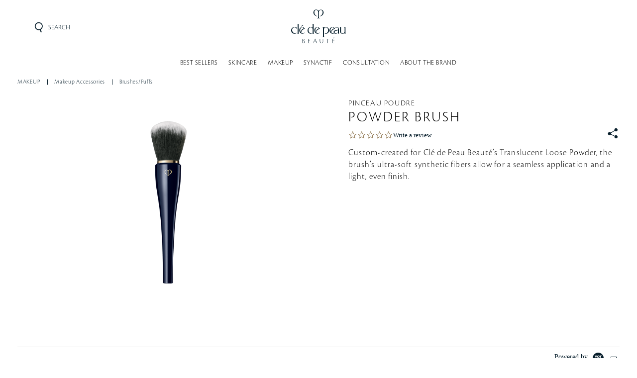

--- FILE ---
content_type: text/html;charset=UTF-8
request_url: https://www.cledepeau-beaute.com.ph/powder-brush/17773_ph.html?cgid=products-makeup-makeupaccessories-brushespuffs&source=quickview
body_size: 24336
content:
<!doctype html>







<!--[if lt IE 7]> <html class="ie6 oldie" lang="en"> <![endif]-->
<!--[if IE 7]> <html class="ie7 oldie" lang="en"> <![endif]-->
<!--[if IE 8]> <html class="ie8 oldie" lang="en"> <![endif]-->
<!--[if gt IE 8]><!-->
<html lang="en" class="">
<!--<![endif]-->
<head>


























































































































<meta charset=UTF-8>

<meta http-equiv="x-ua-compatible" content="ie=edge">

<meta name="viewport" content="width=device-width, initial-scale=1.0, maximum-scale=1.0, user-scalable=0"/>
<meta name="format-detection" content="telephone=no">


<title>POWDER BRUSH | Cl&eacute; de Peau Beaut&eacute;</title>


<link href="/on/demandware.static/Sites-cpb_ph-Site/-/default/dw771149ad/images/favicon.ico" rel="shortcut icon" />




<meta name="description" content="Official Clé de Peau Beauté website. The key to unlocking a new world of beauty. Discover the lastest Skincare and Makeup collection for pure radiance."/>
<meta property="og:type" content="website" />
<meta property="og:title" content="POWDER BRUSH" />
<meta property="og:description" content="Official Cl&eacute; de Peau Beaut&eacute; website. The key to unlocking a new world of beauty. Discover the lastest Skincare and Makeup collection for pure radiance." />
<meta property="og:url" content="https://www.cledepeau-beaute.com.ph/on/demandware.store/Sites-cpb_ph-Site/en_PH/Product-ShowInCategory?pid=17773_ph&amp;cgid=products-makeup-makeupaccessories-brushespuffs&amp;source=quickview" />







<meta property="og:image" content="https://www.cledepeau-beaute.com.ph/dw/image/v2/BCSK_PRD/on/demandware.static/-/Sites-master-catalog-cpb_ph/default/dw7515ea93/products/images/product-detail-A17708-17773_1.png?sw=580&amp;sh=580&amp;sm=fit">











<link href="/on/demandware.static/Sites-cpb_ph-Site/-/en_PH/v1768905526162/lib/jquery/ui/jquery-ui.min.css" type="text/css" rel="stylesheet" />
<link href="https://maxcdn.bootstrapcdn.com/font-awesome/4.3.0/css/font-awesome.min.css" integrity="sha384-yNuQMX46Gcak2eQsUzmBYgJ3eBeWYNKhnjyiBqLd1vvtE9kuMtgw6bjwN8J0JauQ" crossorigin="anonymous" rel="stylesheet">

<script type="text/javascript">

(function(){
window.User = {"id":"ab1TtDGwCfm4fHhjppY9lWGjOH","customerNo":null,"locale":"en_PH","country":"US","isCustomerAuthenticated":false,"zip":null,"storeId":null,"isExternallyAuthenticated":"Regular","isRegistered":false,"currencyCode":"PHP","clickStream":"product-showincategory","language":"en","email_hashed":null,"phone_number_hashed":null};
}());
</script>
<!--[if lt IE 9]>
<script src="/on/demandware.static/Sites-cpb_ph-Site/-/en_PH/v1768905526162/js/lib/html5.js"></script>
<![endif]-->

<script type="text/javascript">//<!--
/* <![CDATA[ (head-active_data.js) */
var dw = (window.dw || {});
dw.ac = {
    _analytics: null,
    _events: [],
    _category: "",
    _searchData: "",
    _anact: "",
    _anact_nohit_tag: "",
    _analytics_enabled: "true",
    _timeZone: "Asia/Manila",
    _capture: function(configs) {
        if (Object.prototype.toString.call(configs) === "[object Array]") {
            configs.forEach(captureObject);
            return;
        }
        dw.ac._events.push(configs);
    },
	capture: function() { 
		dw.ac._capture(arguments);
		// send to CQ as well:
		if (window.CQuotient) {
			window.CQuotient.trackEventsFromAC(arguments);
		}
	},
    EV_PRD_SEARCHHIT: "searchhit",
    EV_PRD_DETAIL: "detail",
    EV_PRD_RECOMMENDATION: "recommendation",
    EV_PRD_SETPRODUCT: "setproduct",
    applyContext: function(context) {
        if (typeof context === "object" && context.hasOwnProperty("category")) {
        	dw.ac._category = context.category;
        }
        if (typeof context === "object" && context.hasOwnProperty("searchData")) {
        	dw.ac._searchData = context.searchData;
        }
    },
    setDWAnalytics: function(analytics) {
        dw.ac._analytics = analytics;
    },
    eventsIsEmpty: function() {
        return 0 == dw.ac._events.length;
    }
};
/* ]]> */
// -->
</script>
<script type="text/javascript">//<!--
/* <![CDATA[ (head-cquotient.js) */
var CQuotient = window.CQuotient = {};
CQuotient.clientId = 'bcsk-cpb_ph';
CQuotient.realm = 'BCSK';
CQuotient.siteId = 'cpb_ph';
CQuotient.instanceType = 'prd';
CQuotient.locale = 'en_PH';
CQuotient.fbPixelId = '__UNKNOWN__';
CQuotient.activities = [];
CQuotient.cqcid='';
CQuotient.cquid='';
CQuotient.cqeid='';
CQuotient.cqlid='';
CQuotient.apiHost='api.cquotient.com';
/* Turn this on to test against Staging Einstein */
/* CQuotient.useTest= true; */
CQuotient.useTest = ('true' === 'false');
CQuotient.initFromCookies = function () {
	var ca = document.cookie.split(';');
	for(var i=0;i < ca.length;i++) {
	  var c = ca[i];
	  while (c.charAt(0)==' ') c = c.substring(1,c.length);
	  if (c.indexOf('cqcid=') == 0) {
		CQuotient.cqcid=c.substring('cqcid='.length,c.length);
	  } else if (c.indexOf('cquid=') == 0) {
		  var value = c.substring('cquid='.length,c.length);
		  if (value) {
		  	var split_value = value.split("|", 3);
		  	if (split_value.length > 0) {
			  CQuotient.cquid=split_value[0];
		  	}
		  	if (split_value.length > 1) {
			  CQuotient.cqeid=split_value[1];
		  	}
		  	if (split_value.length > 2) {
			  CQuotient.cqlid=split_value[2];
		  	}
		  }
	  }
	}
}
CQuotient.getCQCookieId = function () {
	if(window.CQuotient.cqcid == '')
		window.CQuotient.initFromCookies();
	return window.CQuotient.cqcid;
};
CQuotient.getCQUserId = function () {
	if(window.CQuotient.cquid == '')
		window.CQuotient.initFromCookies();
	return window.CQuotient.cquid;
};
CQuotient.getCQHashedEmail = function () {
	if(window.CQuotient.cqeid == '')
		window.CQuotient.initFromCookies();
	return window.CQuotient.cqeid;
};
CQuotient.getCQHashedLogin = function () {
	if(window.CQuotient.cqlid == '')
		window.CQuotient.initFromCookies();
	return window.CQuotient.cqlid;
};
CQuotient.trackEventsFromAC = function (/* Object or Array */ events) {
try {
	if (Object.prototype.toString.call(events) === "[object Array]") {
		events.forEach(_trackASingleCQEvent);
	} else {
		CQuotient._trackASingleCQEvent(events);
	}
} catch(err) {}
};
CQuotient._trackASingleCQEvent = function ( /* Object */ event) {
	if (event && event.id) {
		if (event.type === dw.ac.EV_PRD_DETAIL) {
			CQuotient.trackViewProduct( {id:'', alt_id: event.id, type: 'raw_sku'} );
		} // not handling the other dw.ac.* events currently
	}
};
CQuotient.trackViewProduct = function(/* Object */ cqParamData){
	var cq_params = {};
	cq_params.cookieId = CQuotient.getCQCookieId();
	cq_params.userId = CQuotient.getCQUserId();
	cq_params.emailId = CQuotient.getCQHashedEmail();
	cq_params.loginId = CQuotient.getCQHashedLogin();
	cq_params.product = cqParamData.product;
	cq_params.realm = cqParamData.realm;
	cq_params.siteId = cqParamData.siteId;
	cq_params.instanceType = cqParamData.instanceType;
	cq_params.locale = CQuotient.locale;
	
	if(CQuotient.sendActivity) {
		CQuotient.sendActivity(CQuotient.clientId, 'viewProduct', cq_params);
	} else {
		CQuotient.activities.push({activityType: 'viewProduct', parameters: cq_params});
	}
};
/* ]]> */
// -->
</script>












<link rel="stylesheet" href="/on/demandware.static/Sites-cpb_ph-Site/-/en_PH/v1768905526162/css/style_design.css" />

<link rel="stylesheet" href="/on/demandware.static/Sites-cpb_ph-Site/-/en_PH/v1768905526162/css/style.css" />

<link rel="stylesheet" href="/on/demandware.static/Sites-cpb_ph-Site/-/en_PH/v1768905526162/css/ph.css" />
<script src="/on/demandware.static/Sites-cpb_ph-Site/-/en_PH/v1768905526162/js/webfont.js"></script>
<script>
var wr = '/on/demandware.static/Sites-cpb_ph-Site/-/en_PH/v1768905526162';
</script>
<script src="/on/demandware.static/Sites-cpb_ph-Site/-/en_PH/v1768905526162/js/webfont_en.js"></script>




<!-- mp_linkcode -->
<script src="/on/demandware.static/Sites-cpb_ph-Site/-/en_PH/v1768905526162/lib/mp_linkcode.js"></script>


<!-- mp_snippet_begins -->
<script>
    MP.UrlLang = 'mp_js_current_lang';
    MP.SrcUrl = decodeURIComponent ('mp_js_orgin_url');
    MP.oSite = decodeURIComponent('mp_js_origin_baseUrl');
    MP.tSite = decodeURIComponent('mp_js_translated_baseUrl');

    MP.init();
</script>

<!--[if lte IE 8]>
<script src="//cdnjs.cloudflare.com/ajax/libs/respond.js/1.4.2/respond.js" type="text/javascript"></script>
<script src="https://cdn.rawgit.com/chuckcarpenter/REM-unit-polyfill/master/js/rem.min.js" type="text/javascript"></script>
<![endif]-->

<link rel="stylesheet" href="/on/demandware.static/Sites-cpb_ph-Site/-/en_PH/v1768905526162/_assets/css/cpb.common.css" />
<link rel="stylesheet" href="/on/demandware.static/Sites-cpb_ph-Site/-/en_PH/v1768905526162/_assets/css/cpb.module.css" />










<script type="text/javascript">
if (window.jQuery) {
jQuery(document).ready(function(){
if(screen.width < 768){
jQuery('#footer').append('<a href="/" class="full-site-link">View Full Site</a>');
jQuery('.full-site-link')
.attr('href', '/on/demandware.store/Sites-cpb_ph-Site/en_PH/Home-FullSite')
.click(function(e) {
e.preventDefault();
jQuery.ajax({
url: '/on/demandware.store/Sites-cpb_ph-Site/en_PH/Home-FullSite',
success: function(){
window.location.reload();
}
});
}
);
}
});
}
</script>






<script>pageContext = {"title":"POWDER BRUSH","type":"product","ns":"product"};</script>




    <script>
        var yotpoAppKey = 'teePfTVhgl5DYZQ6FH7ebCsPVHhoHjJWg7VACXtF';
        var yotpoStaticContentURL = 'https://staticw2.yotpo.com/';
        var yotpoURL = yotpoStaticContentURL + yotpoAppKey + '/widget.js';
        (function e() {
            var e = document.createElement("script");
                    e.type = "text/javascript",
                    e.async = true,
                    e.src = yotpoURL;
            var t = document.getElementsByTagName("script")[0];
            t.parentNode.insertBefore(e, t)
        })();
    </script>
    
    





<script language="javascript" type="text/javascript">
var productCache = 

{"source":"quickview","start":null,"cgid":"products-makeup-makeupaccessories-brushespuffs","srule":null,"name":"POWDER BRUSH","ID":"17773_ph","productSet":false,"bundle":false,"bundled":false,"productSetProduct":false,"master":false,"isOption":false,"variant":false,"masterID":"17773_ph","brand":"Cle de Peau Beaute","quantity":"1","variations":{"attributes":[]},"images":{"hiRes":[{"url":"https://www.cledepeau-beaute.com.ph/dw/image/v2/BCSK_PRD/on/demandware.static/-/Sites-master-catalog-cpb_ph/default/dw7515ea93/products/images/product-detail-A17708-17773_1.png?sw=580&sh=580&sm=fit","alt":"POWDER BRUSH","title":"POWDER BRUSH"}]},"availability":{"status":"IN_STOCK","statusQuantity":"1","inStock":true,"ats":"6","inStockDate":"","availableForSale":true,"levels":{"IN_STOCK":1,"PREORDER":0,"BACKORDER":0,"NOT_AVAILABLE":0},"isAvailable":true,"inStockMsg":"1 Item(s) in Stock","preOrderMsg":"0 item(s) are available for pre-order.","backOrderMsg":"Back order 0 item(s)"},"variants":{},"productOutOfStock":"in-stock","pricing":{"showStandardPrice":false,"isPromoPrice":false,"standard":0,"formattedStandard":"N/A","sale":4200,"formattedSale":"₱ 4,200.00","salePriceMoney":{},"standardPriceMoney":{},"minprice":4200,"quantities":[{"unit":"","value":0}]},"catid":"Brushes/Puffs","subcategory":"Makeup Accessories","subsubcategory":"MAKEUP","category":"MAKEUP/Makeup Accessories/Brushes/Puffs","productautoreplenish":"NO","size":""}
;
</script>

<link rel="canonical" href="https://www.cledepeau-beaute.com.ph/powder-brush/17773_ph.html" />



</head>
<body class="js-fullscreen">
<script language="javascript" type="text/javascript">
var productvariation = 


{"Color":"","Size":""};
</script>






<script src="/on/demandware.static/Sites-cpb_ph-Site/-/en_PH/v1768905526162/js/googletagmanagerpageload.js"></script>



   <!-- Google Tag Manager -->
	<script>
	//check array
	function filterArr(arr) {
	    var finishedArr = new Array();

	    arr.forEach(function (o) {
	                   var finishedObj = new Object();

	                   Object.keys(o).forEach(function (k) {
	                                  if (!o[k]) { return; }
	                                  finishedObj[k] = o[k];
	                   });

	                   if (Object.keys(finishedObj).length > 0) {
	                                  finishedArr.push(finishedObj);
	                   }
	    });

	    return finishedArr;
	}
	</script>
	<noscript><iframe src="//www.googletagmanager.com/ns.html?id=GTM-K46MRZH" 
	height="0" width="0" style="display:none;visibility:hidden"></iframe></noscript>
	
	<script>
	(function(w,d,s,l,i){w[l]=w[l]||[];w[l].push({'gtm.start':
	new Date().getTime(),event:'gtm.js'});var f=d.getElementsByTagName(s)[0],
	j=d.createElement(s),dl=l!='dataLayer'?'&l='+l:'';j.async=true;j.src=
	'//www.googletagmanager.com/gtm.js?id='+i+dl;f.parentNode.insertBefore(j,f);
	})(window,document,'script','dataLayer','GTM-K46MRZH');
	</script>
	

	<noscript><iframe src="//www.googletagmanager.com/ns.html?id=GTM-MTJLTZ5X"
height="0" width="0" style="display:none;visibility:hidden"></iframe></noscript>
	<script>(function(w,d,s,l,i){w[l]=w[l]||[];w[l].push({'gtm.start':
new Date().getTime(),event:'gtm.js'});var f=d.getElementsByTagName(s)[0],
j=d.createElement(s),dl=l!='dataLayer'?'&l='+l:'';j.async=true;j.src=
'https://www.googletagmanager.com/gtm.js?id='+i+dl;f.parentNode.insertBefore(j,f);
})(window,document,'script','dataLayer','GTM-MTJLTZ5X');</script>
	<!-- End Google Tag Manager -->







<div id="wrapper" class="pt_product-details">

<header id="header" class="cpb-grobal-header js-grobal-header">
<div class="top-container-message">
<div class="cmd-inner">

	 

	
</div>
</div>
<div class="cmd-inner">
<p class="cpb-grobal-header_logo">

<a href="https://www.cledepeau-beaute.com.ph/">
<svg xmlns="http://www.w3.org/2000/svg" viewBox="0 0 285.5 174.6" class="cpb-grobal-header_logoSvg" role="img" aria-label="Cl&eacute; de Peau Beaut&eacute;">
<title>Cl&eacute; de Peau Beaut&eacute;</title>
<g>
<path class="ge-header-logoSvgPath ge-header-logoSvgPath-text" d="M30.7,118.8c0.1-0.1,0.2-0.1,0.2,0.1c-0.6,2.2-4.9,7.1-13,7.1C5.8,125.9,0,116.6,0,108.3
C0,97.6,8.1,91,17.7,91c4.7,0,8.9,1.4,11.8,2.9c0,0-0.1,7.8-0.1,7.9c0,0.2-0.1,0.2-0.1,0.1c-2.2-5.1-6-9.2-11.9-9.2
c-7.1,0-12.2,6.6-12.2,14c0,9,7.6,16.6,15,16.6C26.6,123.2,29.7,119.6,30.7,118.8z M283.7,118.8l0-27.7c0,0,0-0.2-0.1-0.2
c-0.9,0.2-5.9,1.3-6.2,1.4c-0.4,0.1-0.3,0.2-0.2,0.3c0.6,0.7,1.6,1.6,1.6,4.3c0,0,0,17.3,0,19c0,0.2,0,0.5-0.1,0.6
c-1.2,4.1-5.1,7.4-10.1,7.4c-6.4,0-8.8-5.6-8.7-11.4V91.3c0,0,0-0.2-0.2-0.1c-1,0.2-6,1-6.2,1.1c-0.1,0-0.2,0.1,0,0.2
c0.4,0.5,1.5,1.7,1.5,3.6c0,0.6,0,14.3,0,14.3c-0.3,14.3,8.8,15.4,13.8,15.4c3.3,0,7-1.3,9.9-3.7c0.1-0.1,0.2,0,0.2,0.1
c0,0.1,0.2,2.3,0.3,3c0,0.2,0,0.2,0.2,0.2c1-0.2,5.7-1.1,6.2-1.2c0.2,0,0.2-0.2,0-0.3C285.1,123.6,283.7,122.6,283.7,118.8z
M38.9,120.6l0.1-46c0,0,0-0.1-0.1-0.1c-0.1,0-0.2,0-0.3,0c0,0-5.4,1-5.4,1c0,0-0.5,0.1-0.8,0.1c-0.3,0.1-0.2,0.3,0,0.3
c0.2,0,0.6,0.5,0.6,0.5c0.8,1.1,1,1.7,1,4l0,40.8c-0.1,2.6-1.6,4.1-1.7,4.2c-0.1,0.1-0.1,0.2,0,0.2c0.1,0,4.2,0,4.2,0s4.4,0,4.5,0
c0.1,0,0.1-0.1,0-0.2C40.9,125.3,39,124.2,38.9,120.6z M117.7,119.7c0-2.2-0.1-37.8-0.1-37.8l0-7.4c0,0,0-0.2-0.2-0.2
c-1.2,0.2-7,1.2-7.2,1.2c-0.2,0-0.2,0.2,0,0.3c0.2,0.1,0.7,0.5,0.9,0.7c1.3,1.1,1.3,3.5,1.3,4c0,0.3,0,13.3,0,13.3s0,0.3-0.3,0.1
c-2.1-1.6-5.9-2.9-9.6-2.9c-9.3,0-16.6,6.7-16.8,17.1c-0.2,10.9,7.8,17.8,16.2,17.8c6.4,0,9.2-4.7,9.3-5.8c0-0.3-0.1-0.2-0.2-0.2
c-0.5,0.6-2.6,3.3-7,3.3c-6.8,0-13.4-5.9-13.4-16.7c0-7,4.2-13.8,11.9-13.8c5.3,0,9.9,4.6,9.9,9.4c0,3.6,0,17.5,0,19.1
c0,2.5-1.3,3.7-1.8,4.2c-0.1,0.1-0.1,0.2,0,0.2c0.6,0,2.4,0,4.3,0c2.1,0,4.1,0,4.2,0c0.1,0,0.1-0.1,0-0.2
C118.7,124.7,117.7,123.3,117.7,119.7z M181.5,91c-3.9,0-7.5,1.4-9.9,3.1c-0.2,0.1-0.2-0.1-0.2-0.2c0-0.1-0.1-2.8-0.1-2.8
s0-0.1-0.2-0.1c-0.9,0.2-6.3,1.2-6.6,1.3c-0.3,0.1-0.2,0.3,0,0.4c0.1,0.1,0.4,0.4,0.4,0.4c1.4,1.6,1.3,3.9,1.3,3.9
c0,9.7,0,40.7,0,41.3c0,2.3-1.2,3.7-1.9,4.2c-0.1,0.1-0.1,0.2,0,0.2c0.1,0,2.3,0,4.5,0c2,0,4,0,4.5,0c0.1,0,0.1-0.2,0-0.2
c-1.3-0.6-1.9-2.2-1.9-5.7c0,0,0-36,0-36.2c0-0.5,0.1-0.8,0.2-0.9c1.5-3.4,4.8-6.7,9.9-6.7c6.4,0,11.5,5.3,11.5,13.7
c0,12.1-7.9,16.6-12.7,16.6c-4.6,0-7.2-3-7.4-3.2c-0.1-0.1-0.2-0.1-0.1,0.2c0.1,0.2,1.6,5.5,9.4,5.5c7.8,0,15.7-6.6,15.7-18
C197.8,97.1,189.7,91,181.5,91z M64.8,79.5c-0.7,0-3.9,0-5.5,0c-0.2,0-0.3,0.1-0.3,0.1c-0.1,0.1-5,6.3-7.4,9.2
c-0.1,0.1,0,0.1,0,0.1c0,0,1.3,0,1.6,0c0.1,0,0.1,0,0.1-0.1c2.2-1.7,11.3-9.1,11.4-9.2C64.8,79.6,64.9,79.5,64.8,79.5z M54.3,118.9
c0.1,0.2,0.2,0.1,0.2-0.1c0-0.3-0.6-2.5-0.1-5.2c1.3-6.6,6.4-9.4,16.1-14c0.2-0.1,0.5-0.1,0.3-0.5c-1.2-2.1-1.8-2.6-2.3-3.2
c-2.4-2.8-6.1-4.8-10.6-4.8c-7.9,0-15.5,5.8-15.5,16.1c0,11.5,8,18.5,16.7,18.5c7.7,0,11.7-4.8,12.2-6.9c0.1-0.2,0-0.3-0.2-0.2
c-0.3,0.3-3.8,4.4-8.9,4.4c-9.1,0-14.8-7.9-14.8-15.9c0-7.6,3.7-14.6,10.3-14.6c5.3,0,7.7,4.9,7.7,5c0.1,0.2,0.1,0.2-0.1,0.3
c-0.1,0.1-0.5,0.3-0.8,0.4C53.2,104,49.2,110.9,54.3,118.9z M133.1,118.9c0.1,0.2,0.2,0.1,0.2-0.1c0-0.3-0.6-2.5-0.1-5.2
c1.3-6.6,6.4-9.4,16.1-14c0.2-0.1,0.5-0.1,0.3-0.5c-1.2-2.1-1.8-2.6-2.3-3.2c-2.4-2.8-6.1-4.8-10.6-4.8c-7.9,0-15.5,5.8-15.5,16.1
c0,11.5,8,18.5,16.7,18.5c7.7,0,11.7-4.8,12.2-6.9c0.1-0.2,0-0.3-0.2-0.2c-0.3,0.3-3.8,4.4-8.9,4.4c-9.1,0-14.8-7.9-14.8-15.9
c0-7.6,3.7-14.6,10.3-14.6c5.3,0,7.7,4.9,7.7,5c0.1,0.2,0.1,0.2-0.1,0.3c-0.1,0.1-0.5,0.3-0.8,0.4C132,104,128,110.9,133.1,118.9z
M223.6,122.4c-1.1,0.4-2.3,0.7-3.6,0.7c-9.1,0-14.8-7.9-14.8-15.9c0-7.6,3.7-14.6,10.3-14.6c5.3,0,7.7,4.9,7.7,5
c0.1,0.2,0.1,0.2-0.1,0.3c-0.1,0.1-0.5,0.3-0.8,0.4c-11.5,5.7-15.4,12.6-10.4,20.6c0.1,0.2,0.2,0.1,0.2-0.1c0-0.3-0.6-2.5-0.1-5.2
c1.3-6.6,6.4-9.4,16.1-14c0.2-0.1,0.5-0.1,0.3-0.5c-1.2-2.1-1.8-2.6-2.3-3.2c-2.4-2.8-6.1-4.8-10.6-4.8c-7.9,0-15.5,5.8-15.5,16.1
c0,11.5,8,18.5,16.7,18.5c3.4,0,6.1-0.9,8-2.2c0.1-0.1,0.1-0.1,0.2,0c0.1,0.1,3,2.4,7.3,2.4c8.5,0,10.5-5.6,10.7-7.1
c0-0.3-0.2-0.2-0.3,0c-0.1,0.3-2.5,4.4-9,4.4c-5.9,0-7-4.6-7-6.1c0-0.9,0-5.3,6.8-6.4c3.9-0.6,7.5-1.2,10.3-3.1
c0.1-0.1,0.2,0,0.2,0.1c0,5.1,0,10.2,0,15.2c0,0.8,0,1.7,0,2.5c0,0.3,0.1,0.3,0.3,0.3c0.2,0,5.8-1.3,6.9-1.5c0.1,0,0.1-0.1,0-0.2
c-1.2-0.4-2.1-1.8-2.1-4.8c0-0.5,0-8.2,0-11.5c0-2.3,0-4.7-0.2-7c-0.2-2.5-0.8-5.3-2.9-7.2c-1.8-1.5-3.9-2.6-6.6-2.6
c-4.2,0-7,2-7.6,2.6c-0.2,0.1,0,0.3,0,0.3l1.7,2.4c0,0,0.1,0.1,0.2,0c0.5-0.7,2-3.4,5.4-3.4c2.2,0,5.4,0.5,5.4,6.2
c0,1.6-0.1,3.1-0.5,4.2c-1,2.5-2.1,3.8-9.4,4.4c-3.3,0.3-6.4,0.9-8.3,1.8c-4.4,2.1-4.5,6.3-4.5,7.3c0,2.7,1.3,4.7,1.7,5.2
C223.6,122.1,223.7,122.3,223.6,122.4z M58.4,174.5c0,0,0.8,0,1.6,0c1,0,1.9,0,3.1,0c1.8,0,3.2-0.3,4.2-0.8
c3.5-1.8,3.4-5.1,3.4-5.7c0-1.8-0.8-3.4-1.7-4.3c-1-1-2.2-1.4-2.4-1.5c-0.1,0-0.1-0.1,0-0.1c0.1-0.1,2.5-1.6,2.5-4.7
c0-0.9-0.3-3.6-2.9-4.7c-1.1-0.5-2.6-0.6-3.9-0.5c-1.3,0-2.1,0-3,0c-0.5,0-0.8,0-1,0c-0.1,0-0.1,0-0.1,0.1c0,0.1,0,0.7,0,1.5
s0,20.4,0,20.5C58.4,174.4,58.3,174.4,58.4,174.5C58.3,174.5,58.3,174.5,58.4,174.5z M60.2,153.7c0-0.1,0.1-0.2,0.2-0.2
c0.1,0,2,0,2.7,0c2.1-0.1,4.3,0.9,4.3,4.2c0,2.1-1.3,3.4-2.2,4c-0.1,0.1-0.2,0.2-0.5,0.2c-0.3,0-4.2,0-4.4,0
c-0.1,0-0.1-0.1-0.1-0.3C60.2,161.4,60.2,154.2,60.2,153.7z M66.8,172.2c-1.2,0.9-3.7,1-4.2,1c-0.2,0-2.2,0-2.3,0
c-0.1,0-0.1-0.1-0.1-0.2c0-0.1,0-9.5,0-9.7c0-0.1,0-0.1,0.1-0.1c0,0,3.1-0.1,4.4,0c3.1,0.3,4.2,2.7,4.2,4.8
C68.8,169.8,67.9,171.4,66.8,172.2z M149.7,152.1c0.1,0,0.6,0,0.8,0c0.3,0,0.8,0,0.8,0c0.1,0,0.1,0,0.1,0.1c0,0,0,0.6,0,1.5
c0,3.3,0,10.4,0,10.9c0,0.4,0,3.2,0.8,5.1c0.8,1.9,3,3.5,6.3,3.5c4.8,0,6.5-2.6,6.9-5.1c0.3-1.4,0.3-3,0.3-3.5c0-1.3,0-12.2,0-12.3
c0-0.1-0.1-0.2,0-0.2c0,0,0.3,0,0.7,0c0.2,0,0.4,0,0.5,0c0.1,0,0.1,0,0.1,0.1c0,0.1,0,0.1,0,0.2c0,1.5,0,11.5,0,12.2
c-0.1,1.8,0,3.3-0.8,5.5c-1,2.6-3.9,4.5-7.8,4.5c-2.6,0-5.4-0.8-7.1-3.1c-1.8-2.4-1.8-6.5-1.8-6.9c0-1.4,0-8,0-10.8
c0-0.7,0-1.5,0-1.5C149.5,152.1,149.6,152.1,149.7,152.1z M88.5,174.3c0,0,0.1-20,0.1-21.1c0-0.4,0-0.7,0-0.8c0-0.1,0-0.3,0.1-0.3
c0.3,0,0.5,0,1.1,0c0.5,0,1.2,0,1.9,0c2.9,0,6.7,0,7.3,0c0.1,0,0,0.1,0,0.2c0,0.1,0,0.2,0,0.6c0,0.3,0,0.5,0,0.6
c0,0.1,0,0.1-0.1,0.1c-0.5,0-1.4-0.1-2-0.1c-2.5,0-6.4,0-6.5,0c0,0-0.1,0-0.1,0.1c0,0,0,2.7,0,3.7c0,2.2,0,4.7,0,4.8
c0,0.1,0,0.1,0.1,0.1c0.1,0,6.2,0,6.5,0c0.3,0,0.8,0,1.6,0c0.1,0,0.1,0.1,0.1,0.1c0,0,0,0.3,0,0.6c0,0.3,0,0.5,0,0.6
c0,0.1,0,0.1-0.1,0.1c-0.3,0-0.6-0.1-1.2-0.1c0,0-1.1,0-2.1,0c-2.1,0-4.9,0-4.9,0c-0.1,0-0.1,0-0.1,0.1c0,0,0,9.4,0,9.4
c0,0.1,0,0.1,0.1,0.1c0,0,1.3,0,2.8,0c0.8,0,2.1,0,3.7,0c1.2,0,2.9,0,2.9,0c0.1,0,0.1,0.1,0,0.1c0,0-0.1,0.4-0.2,0.7
c-0.1,0.3-0.1,0.4-0.1,0.5c0,0-0.1,0.1-0.1,0.1c-0.3,0-1.2,0-2.7,0c-0.8,0-1.5,0-2.4,0c-1.7,0-3.5,0-4.7,0c-0.4,0-0.6,0-0.8,0
c-0.1,0-0.1,0-0.4,0c0,0-0.1,0-0.1-0.1S88.5,174.4,88.5,174.3z M215,174.3c0,0,0.1-20,0.1-21.1c0-0.4,0-0.7,0-0.8
c0-0.1,0-0.3,0.1-0.3c0.3,0,0.5,0,1.1,0c0.5,0,1.2,0,1.9,0c2.9,0,6.7,0,7.3,0c0.1,0,0,0.1,0,0.2c0,0.1,0,0.2,0,0.6
c0,0.3,0,0.5,0,0.6c0,0.1,0,0.1-0.1,0.1c-0.5,0-1.4-0.1-2-0.1c-2.5,0-6.4,0-6.5,0c0,0-0.1,0-0.1,0.1c0,0,0,2.7,0,3.7
c0,2.2,0,4.7,0,4.8c0,0.1,0,0.1,0.1,0.1c0.1,0,6.2,0,6.5,0c0.3,0,0.8,0,1.6,0c0.1,0,0.1,0.1,0.1,0.1c0,0,0,0.3,0,0.6
c0,0.3,0,0.5,0,0.6c0,0.1,0,0.1-0.1,0.1c-0.3,0-0.6-0.1-1.2-0.1c0,0-1.1,0-2.1,0c-2.1,0-4.9,0-4.9,0c-0.1,0-0.1,0-0.1,0.1
c0,0,0,9.3,0,9.3c0,0.1,0,0.1,0.1,0.1c0,0,2.1,0,3.8,0c1,0,5.5,0,5.6,0c0.1,0,0.1,0.1,0,0.1c0,0-0.1,0.4-0.2,0.7
c-0.1,0.3-0.1,0.4-0.1,0.5c0,0-0.1,0.1-0.1,0.1c-0.3,0-1.2,0-2.7,0c-0.8,0-1.5,0-2.4,0c-1.7,0-3.5,0-4.7,0c-0.4,0-0.6,0-0.8,0
c-0.1,0-0.1,0-0.4,0c0,0-0.1,0-0.1-0.1S215,174.4,215,174.3z M184.7,152.1c2.1,0,6.2,0,6.5,0c0.4,0,8.3,0,8.4,0
c0.1,0,0.1,0.1,0.1,0.1c0,0.1,0,1,0,1.2c0,0.1,0,0.1-0.1,0.1c-0.1,0-0.8,0-1,0c-0.1,0-1.7,0-3.2,0c-1.6,0-3.3,0-3.4,0
c-0.1,0-0.1,0.1-0.1,0.1c0,0.1,0,19.3,0,20.8c0,0.1,0,0.2-0.1,0.2c-0.1,0-0.6,0-0.7,0c-0.6,0-1,0-1,0c-0.1,0,0,0,0,0
c0,0,0-0.1,0-0.2c0-1.9,0-20.5,0-20.7c0-0.1-0.1-0.1-0.1-0.1c0,0-3.3,0-5.3,0c-0.2,0-1.2,0-1.3,0c-0.3,0-0.4,0-0.5,0
c-0.1,0-0.1,0-0.1,0c0,0,0.1-0.1,0.1-0.1c0.1-0.2,0.3-1,0.3-1.2c0-0.1,0.1-0.1,0.2-0.1C183.6,152.1,184.1,152.1,184.7,152.1z
M224,146c0.2,0.2,0.3,0.3,0.5,0.5c0.1,0.1,0.2,0.1,0.2,0.1c0,0.1-0.1,0.1-0.2,0.2c-0.1,0.1-4.7,3.1-5.2,3.4c0,0-0.1,0.1-0.1,0.1
c-0.1,0.1-0.1,0-0.1,0c0,0,0-0.1,0-0.1c-0.1-0.1-0.1-0.1-0.2-0.2c-0.1-0.2-0.1-0.2-0.2-0.2c0,0-0.1,0-0.1,0c-0.1,0,0-0.1,0-0.1
c0,0,0.1,0,0.1-0.1c0.1-0.1,3.9-3.3,4.5-3.9c0.1,0,0.1-0.1,0.1-0.1c0-0.1,0.1-0.1,0.1-0.1c0.1,0,0.1,0.2,0.2,0.2
C223.8,145.7,223.8,145.8,224,146z M135.1,174.3c0-0.1-2.5-5.5-4.9-11c-2.5-5.6-5-11.3-5-11.4c-0.1-0.1-0.1-0.2-0.2-0.2
c-0.1,0-0.2,0.2-0.2,0.3c-0.1,0.1-10.1,22.2-10.1,22.2c0,0,0,0.1-0.1,0.1c0,0-0.1,0-0.1,0.1c0,0,0,0,0,0.1c0.1,0,0.7,0,0.9,0
c0.3,0,0.3,0,0.4,0c0.1,0,0.1,0,0.2-0.1c0.1-0.1,3.6-8.1,3.6-8.2c0-0.1,0-0.1,0.2-0.1c0.1,0,3.1,0,5.2,0c1.5,0,4.1,0,4.1,0
c0.1,0,0.1,0,0.2,0.1c0.1,0.1,3.5,7.9,3.6,8c0,0.1,0.1,0.3,0.2,0.3c0,0,0.2-0.1,0.4,0c0.6,0,1.2,0,1.5,0
C135.1,174.5,135.2,174.5,135.1,174.3z M128.6,164.9c-0.1,0-7.9,0-8.1,0c-0.2,0-0.2-0.2-0.1-0.2c0-0.1,4-9,4.1-9.1
c0.1-0.2,0.2-0.2,0.3,0c0.1,0.1,3.9,9,4,9.2C128.8,164.8,128.7,164.9,128.6,164.9z">
</path>
</g>
<g>
<path class="ge-header-logoSvgPath" d="M155,0c5.4,0,11.9,3.3,13.8,10.5c0.3,1.3,0.5,3,0.5,4.5c0,10.3-8.1,16.3-13.4,18.3c-0.2,0.1-4.1,1.6-6.8,2
c-0.3,0-0.4-0.4-0.1-0.5c2.5-1.3,5-2.5,7.7-4.8c1.9-1.5,7.7-7,7.7-16c0-7.8-4.4-12.2-9.8-12.2c-4.7,0-7.6,3.5-8.5,5.3
c-0.9,1.8-1.1,3.4-1.1,4.3c0,0.3-0.1,3-0.1,6.5c0,7.4,0,18.6,0,21.1c0,2.5,0.6,4.1,1.3,5.2c0.8,1.3,1.5,1.9,2.1,2.3
c0.1,0.1,0.1,0.4-0.2,0.4c-0.3,0-0.9-0.1-1.2-0.2c-1.7-0.5-3-1.2-4.1-2.8c0,0-0.1,0-0.1,0c-0.7,1.2-2,2.3-3.9,2.8
c0,0-0.9,0.2-1.4,0.2c-0.2,0-0.4-0.3-0.2-0.4c0.5-0.4,0.9-0.7,1.4-1.4c2.1-2.6,2-5.4,2-6.2c0-1,0-13.2,0-21c0-3.4-0.1-5.7-0.1-6.6
c0-4.9-4.1-9.6-9.9-9.6c-3.2,0-7.1,2.1-8.8,7c-0.5,1.5-0.8,3.1-0.8,5.3c0,6.4,3.4,12.6,7.9,16.1c4.1,3.2,6.4,4,7.5,4.5
c0.3,0.1,0.4,0.5-0.2,0.4c-1.8-0.2-3.7-0.7-5.8-1.5c-3.6-1.3-7.5-3.8-10.3-7.4c-2.6-3.3-3.9-7.2-3.9-11.6
c0-10.6,8.5-14.8,14.1-14.8c7.9,0,12.4,6.1,12.4,6.1S147.5,0,155,0"></path>
</g>
</svg>
</a>
</p>
<p class="cpb-grobal-header_logo is-synactif">

<a href="https://www.cledepeau-beaute.com.ph/synactif.html">
<svg xmlns="http://www.w3.org/2000/svg" viewBox="0 0 206.8 28.1" role="img" aria-label="SYNACTIF" class="cpb-grobal-header_logoSvg">
<title>SYNACTIF</title>
<style>.st0{fill:#d2bf95}</style><path class="st0" d="M20.7.1v9.2H20c-.2-1.8-.7-3.2-1.3-4.2-.6-1.1-1.5-1.9-2.6-2.5s-2.3-.9-3.5-.9c-1.4 0-2.9.4-3.8 1.3-.9.8-1.4 1.8-1.4 2.8 0 .8.3 1.6.9 2.2.8 1 3.2 2.3 6.3 4 2.5 1.3 4.2 2.4 5.1 3.1.9.7 1.6 1.6 2.1 2.5.5 1 .7 2 .7 3.1 0 2-.8 3.8-2.4 5.3s-3.6 2.2-6.1 2.2c-.8 0-1.9-.1-2.6-.2-.4-.1-1.3-.3-2.5-.7-1.3-.4-2.1-.6-2.5-.6-.3 0-.6.1-.8.3-.2.2-.4.6-.4 1.3h-.7v-9.2h.7c.3 1.9.8 3.4 1.4 4.3.6 1 1.5 1.7 2.7 2.4 1.2.6 2.9 1 4.3 1 1.7 0 2.9-.4 3.9-1.3s1.4-1.9 1.4-3.1c0-.7-.1-1.3-.5-2s-.9-1.3-1.7-1.9c-.5-.4-1.9-1.2-4.2-2.5s-4.4-2.3-5.3-3c-1-.8-1.7-1.6-2.2-2.5s-.8-1.9-.8-3c0-1.9.7-3.6 2.2-5S10.2.4 12.5.4c1.4 0 2.9.4 4.6 1.1.7.3 1.3.5 1.6.5.3 0 .6-.1.8-.3.2-.2.4-.6.5-1.3h.7V.1zM44 1.2h9.2v.7h-.5c-.3 0-.8.1-1.5.4-.6.3-1.2.7-1.8 1.3-.5.6-1.2 1.5-2 2.7l-6.3 9.9v6.7c0 1.6.2 2.6.5 3.1.5.5 1.3.8 2.3.8h.9v.7H33.7v-.7h.9c1.1 0 1.9-.3 2.4-1 .3-.4.4-1.4.4-2.9v-6.1L30.2 5.6c-.9-1.3-1.4-2.1-1.7-2.4-.3-.3-.9-.7-1.9-1.1-.3-.1-.6-.2-1.1-.2v-.7h11.2v.7h-.6c-.6 0-1.2.1-1.7.4-.5.3-.8.7-.8 1.3 0 .5.4 1.3 1.2 2.5l5.4 8.5 5.2-8.1c.8-1.2 1.2-2.1 1.2-2.7 0-.4-.1-.7-.3-1s-.5-.5-.8-.7c-.3-.1-.9-.2-1.6-.2l.1-.7zM55 1.2h7.1l16.2 19.7V5.8c0-1.6-.2-2.7-.5-3.1-.5-.5-1.2-.8-2.3-.8h-.9v-.7h9.2v.7h-.9c-1.1 0-1.9.3-2.4 1-.3.4-.4 1.4-.4 2.9v22.1h-.7L62 6.7v16.2c0 1.6.2 2.6.5 3.1.5.5 1.3.8 2.3.8h.9v.7h-9.2v-.7h.9c1.1 0 1.9-.3 2.4-1 .3-.4.4-1.4.4-2.9V4.7c-.8-.9-1.3-1.5-1.7-1.8s-1-.6-1.7-.8c-.4-.1-.9-.2-1.7-.2l-.1-.7zM135.6.6l.6 9h-.6c-.8-2.7-1.9-4.7-3.4-5.9s-3.3-1.8-5.3-1.8c-1.8 0-3.3.4-4.7 1.3-1.4.9-2.5 2.3-3.3 4.2s-1.2 4.4-1.2 7.2c0 2.4.4 4.4 1.1 6.2.8 1.7 1.9 3.1 3.4 4s3.3 1.4 5.2 1.4c1.7 0 3.2-.4 4.5-1.1 1.3-.7 2.7-2.2 4.3-4.4l.6.4c-1.3 2.3-2.9 4-4.6 5.1-1.8 1.1-3.8 1.6-6.3 1.6-4.4 0-7.7-1.6-10.1-4.8-1.8-2.4-2.7-5.2-2.7-8.5 0-2.6.6-5 1.8-7.2 1.2-2.2 2.8-3.9 4.9-5.1 2.1-1.2 4.3-1.8 6.8-1.8 1.9 0 3.8.5 5.6 1.4.5.3.9.4 1.2.4s.6-.1.9-.4c.3-.4.6-.8.7-1.4h.6v.2zM162.2 1.2l.3 6.2h-.7c-.1-1.1-.3-1.9-.6-2.3-.4-.8-.9-1.3-1.6-1.7-.7-.4-1.6-.5-2.6-.5h-3.7V23c0 1.6.2 2.6.5 3.1.5.5 1.3.8 2.3.8h.9v.7h-11.2v-.7h.9c1.1 0 1.9-.3 2.4-1 .3-.4.4-1.4.4-2.9V2.9h-3.2c-1.2 0-2.1.1-2.6.3-.7.2-1.2.7-1.7 1.4s-.8 1.6-.9 2.8h-.7l.3-6.2h21.5zM178.3 26.8v.7h-11.2v-.7h.9c1.1 0 1.9-.3 2.4-1 .3-.4.5-1.4.5-3v-17c0-1.3-.1-2.2-.2-2.6-.1-.3-.4-.6-.8-.8-.6-.3-1.2-.5-1.8-.5h-.9v-.7h11.2v.7h-.9c-1.1 0-1.8.3-2.3.9-.3.4-.5 1.4-.5 3v17c0 1.3.1 2.2.2 2.6.1.3.4.6.8.8.6.3 1.1.5 1.8.5h.8v.1zM191.8 2.6V13h4.8c1.1 0 1.9-.2 2.4-.7s.9-1.4 1-2.8h.7v8.9h-.7c0-1-.2-1.8-.4-2.3-.3-.5-.6-.9-1-1.1-.5-.2-1.1-.4-2-.4h-4.8v8.3c0 1.3.1 2.2.3 2.6.1.3.4.6.8.8.6.3 1.2.5 1.8.5h.9v.7h-11.2v-.7h.9c1.1 0 1.9-.3 2.4-1 .3-.4.5-1.4.5-3v-17c0-1.3-.1-2.2-.3-2.6-.1-.3-.4-.6-.8-.8-.6-.3-1.2-.5-1.8-.5h-.9v-.7h19.4l.3 5.8h-.7c-.3-1.2-.7-2.2-1.1-2.7-.4-.6-1-1-1.6-1.3-.7-.3-1.7-.4-3-.4h-5.9zM102.4 18.5H92l-1.8 4.2c-.5 1-.7 1.8-.7 2.3 0 .4.2.8.6 1.1s1.2.5 2.5.6v.7h-8.4v-.7c1.1-.2 1.8-.5 2.2-.8.7-.6 1.4-1.9 2.2-3.9l9.5-22h.8l9.2 22.3c.8 1.8 1.4 3 2 3.5s1.5.8 2.5.9v.7H102v-.7c1.1-.1 1.8-.2 2.2-.5.4-.3.6-.7.6-1.1 0-.6-.3-1.5-.8-2.7l-1.6-3.9zm-.7-1.5L97.3 6.2 92.7 17h9z"/>
</svg>
</a>
</p>
<div class="header-utility_area _left">
<button class="header-menu_btn header-ico_btn icoset js-gnav_btn" data-target="cpb"><span class="header-menu_line"></span><span class="txt">MENU</span></button>
<button class="header-menu_btn header-ico_btn icoset js-gnav_btn" data-target="synactif"><span class="header-menu_line"></span><span class="txt">MENU</span></button>
<button class="header-search_btn header-ico_btn icoset ge-search-toggle"><span class="txt">SEARCH</span></button>
</div>
<div class="header-utility_area _right">
<div class="header-login_area">




</div>

</div>
</div>






























































































































<div class="header--mega-menu">
<nav class="navigation__sections">
<ul class="sections__items">




<li class="navitem__area navitem__areamain">

<a class="navitem__button navitem__disabled" href="/best-sellers/"
class="js-gnav-item_btn gnav-item_btn" data-gnav-target="best-sellers">
BEST SELLERS
</a>




<div
navigation-sectionflyout="main"
id="flyout-best-sellers"
class="navitem__flyout flyout__main custom-native-scroll"
aria-labelledby="navitem-best-sellers"
aria-hidden="true">
<div class="flyout__inner c-container">

<button class="cpb-modalR_close js-modal-r_close close"><span class="invisible">CLOSE</span></button>
</div>
<div class="flyout__inner c-container">


















</div>
</div>



</li>

<li class="navitem__area navitem__areamain">

<a class="navitem__button navitem__disabled" href="/products-skincare/"
class="js-gnav-item_btn gnav-item_btn" data-gnav-target="products-skincare">
SKINCARE
</a>




<div
navigation-sectionflyout="main"
id="flyout-products-skincare"
class="navitem__flyout flyout__main custom-native-scroll"
aria-labelledby="navitem-products-skincare"
aria-hidden="true">
<div class="flyout__inner c-container">

<a href="/products-skincare/" class="navitem__button navitem__backbutton view_all">All Skincare</a>

<button class="cpb-modalR_close js-modal-r_close close"><span class="invisible">CLOSE</span></button>
</div>
<div class="flyout__inner c-container">



<div class="flyout__category">
<ul class="flyout__category_inner">



<li class="navitem__area navarea__level2" navigation-hascontent>

<a navigation-sectiontoggle
class="navitem__button navitem__categoryheader "
href="/products-skincare-facialcare/"
tabindex="-1"
>
Facial Care
</a>



<div navigation-sectionflyout class="navitem__flyout flyout__secondary">


<ul class="flyout__subcategory ">


<li class="navitem__area navarea__cataloglink navarea__level3">


<a navigation-sectiontoggle
class="navitem__button navitem__cataloglink "
href="/products-skincare-facialcare-lotions/"
tabindex="-1">
Lotion

</a>
</li>

<li class="navitem__area navarea__cataloglink navarea__level3">


<a navigation-sectiontoggle
class="navitem__button navitem__cataloglink "
href="/products-skincare-facialcare-moisturizers/"
tabindex="-1">
Moisturizer

</a>
</li>

<li class="navitem__area navarea__cataloglink navarea__level3">


<a navigation-sectiontoggle
class="navitem__button navitem__cataloglink "
href="/products-skincare-facialcare-serums/"
tabindex="-1">
Serum

</a>
</li>

<li class="navitem__area navarea__cataloglink navarea__level3">


<a navigation-sectiontoggle
class="navitem__button navitem__cataloglink "
href="/products-skincare-facialcare-eyeandlipcare/"
tabindex="-1">
Eye and Lip Care

</a>
</li>

<li class="navitem__area navarea__cataloglink navarea__level3">


<a navigation-sectiontoggle
class="navitem__button navitem__cataloglink "
href="/products-skincare-facialcare-masks/"
tabindex="-1">
Mask

</a>
</li>

<li class="navitem__area navarea__cataloglink navarea__level3">


<a navigation-sectiontoggle
class="navitem__button navitem__cataloglink "
href="/products-skincare-facialcare-makeupremoverscleansers/"
tabindex="-1">
Makeup Remover/Cleanser

</a>
</li>

<li class="navitem__area navarea__cataloglink navarea__level3">


<a navigation-sectiontoggle
class="navitem__button navitem__cataloglink "
href="/products-skincare-facialcare-oilmassage/"
tabindex="-1">
Oil/Massage

</a>
</li>



</ul>
</div>

</li>

</ul>
</div>



<div class="flyout__category">
<ul class="flyout__category_inner">



<li class="navitem__area navarea__level2" navigation-hascontent>

<a navigation-sectiontoggle
class="navitem__button navitem__categoryheader "
href="/products-skincare-bycategory/"
tabindex="-1"
>
By Category
</a>



<div navigation-sectionflyout class="navitem__flyout flyout__secondary">


<ul class="flyout__subcategory ">


<li class="navitem__area navarea__cataloglink navarea__level3">


<a navigation-sectiontoggle
class="navitem__button navitem__cataloglink "
href="/products-skincare-bycategory-lotions/"
tabindex="-1">
Lotions

</a>
</li>

<li class="navitem__area navarea__cataloglink navarea__level3">


<a navigation-sectiontoggle
class="navitem__button navitem__cataloglink "
href="/products-skincare-bycategory-moisturizers/"
tabindex="-1">
Moisturizers

</a>
</li>



</ul>
</div>

</li>



<li class="navitem__area navarea__level2" >

<a navigation-sectiontoggle
class="navitem__button navitem__categoryheader "
href="/products-skincare-bodycare/"
tabindex="-1"
>
Body Care
</a>


</li>



<li class="navitem__area navarea__level2" >

<a navigation-sectiontoggle
class="navitem__button navitem__categoryheader "
href="/products-skincare-suncare/"
tabindex="-1"
>
Sun Care
</a>


</li>

</ul>
</div>



<div class="flyout__category">
<ul class="flyout__category_inner">



<li class="navitem__area navarea__level2" >

<a navigation-sectiontoggle
class="navitem__button navitem__categoryheader "
href="https://www.cledepeau-beaute.com.ph/skincare-step.html"
tabindex="-1"
>
Skincare Routine
</a>


</li>



<li class="navitem__area navarea__level2" >

<a navigation-sectiontoggle
class="navitem__button navitem__categoryheader "
href="https://www.cledepeau-beaute.com.ph/counseling.html"
tabindex="-1"
>
Consultation
</a>


</li>

</ul>
</div>









</div>
</div>



</li>

<li class="navitem__area navitem__areamain">

<a class="navitem__button navitem__disabled" href="/products-makeup/"
class="js-gnav-item_btn gnav-item_btn" data-gnav-target="products-makeup">
MAKEUP
</a>




<div
navigation-sectionflyout="main"
id="flyout-products-makeup"
class="navitem__flyout flyout__main custom-native-scroll"
aria-labelledby="navitem-products-makeup"
aria-hidden="true">
<div class="flyout__inner c-container">

<a href="/products-makeup/" class="navitem__button navitem__backbutton view_all">All Makeup</a>

<button class="cpb-modalR_close js-modal-r_close close"><span class="invisible">CLOSE</span></button>
</div>
<div class="flyout__inner c-container">



<div class="flyout__category">
<ul class="flyout__category_inner">



<li class="navitem__area navarea__level2" navigation-hascontent>

<a navigation-sectiontoggle
class="navitem__button navitem__categoryheader "
href="/products-makeup-face/"
tabindex="-1"
>
Face
</a>



<div navigation-sectionflyout class="navitem__flyout flyout__secondary">


<ul class="flyout__subcategory ">


<li class="navitem__area navarea__cataloglink navarea__level3">


<a navigation-sectiontoggle
class="navitem__button navitem__cataloglink "
href="/products-makeup-face-foundations/"
tabindex="-1">
Foundation

</a>
</li>

<li class="navitem__area navarea__cataloglink navarea__level3">


<a navigation-sectiontoggle
class="navitem__button navitem__cataloglink "
href="/products-makeup-face-concealer/"
tabindex="-1">
Concealer

</a>
</li>

<li class="navitem__area navarea__cataloglink navarea__level3">


<a navigation-sectiontoggle
class="navitem__button navitem__cataloglink "
href="/products-makeup-face-powders/"
tabindex="-1">
Powder

</a>
</li>

<li class="navitem__area navarea__cataloglink navarea__level3">


<a navigation-sectiontoggle
class="navitem__button navitem__cataloglink "
href="/products-makeup-face-primers/"
tabindex="-1">
Primer

</a>
</li>

<li class="navitem__area navarea__cataloglink navarea__level3">


<a navigation-sectiontoggle
class="navitem__button navitem__cataloglink "
href="/products-makeup-face-highlighters/"
tabindex="-1">
Highlighter &#40;Luminizing Face Color&#41;

</a>
</li>



</ul>
</div>

</li>

</ul>
</div>



<div class="flyout__category">
<ul class="flyout__category_inner">



<li class="navitem__area navarea__level2" navigation-hascontent>

<a navigation-sectiontoggle
class="navitem__button navitem__categoryheader "
href="/products-makeup-lip/"
tabindex="-1"
>
Lip
</a>



<div navigation-sectionflyout class="navitem__flyout flyout__secondary">


<ul class="flyout__subcategory ">


<li class="navitem__area navarea__cataloglink navarea__level3">


<a navigation-sectiontoggle
class="navitem__button navitem__cataloglink "
href="/products-makeup-lip-lipstick/"
tabindex="-1">
Lipstick

</a>
</li>



</ul>
</div>

</li>



<li class="navitem__area navarea__level2" navigation-hascontent>

<a navigation-sectiontoggle
class="navitem__button navitem__categoryheader "
href="/products-makeup-eye/"
tabindex="-1"
>
Eye
</a>



<div navigation-sectionflyout class="navitem__flyout flyout__secondary">


<ul class="flyout__subcategory ">


<li class="navitem__area navarea__cataloglink navarea__level3">


<a navigation-sectiontoggle
class="navitem__button navitem__cataloglink "
href="/products-makeup-eye-mascara/"
tabindex="-1">
Mascara

</a>
</li>

<li class="navitem__area navarea__cataloglink navarea__level3">


<a navigation-sectiontoggle
class="navitem__button navitem__cataloglink "
href="/products-makeup-eye-eyebrow/"
tabindex="-1">
Eyebrow

</a>
</li>



</ul>
</div>

</li>

</ul>
</div>



<div class="flyout__category">
<ul class="flyout__category_inner">



<li class="navitem__area navarea__level2" >

<a navigation-sectiontoggle
class="navitem__button navitem__categoryheader "
href="https://www.cledepeau-beaute.com.ph/virtualmakeup.html"
tabindex="-1"
>
VIRTUAL MAKEUP
</a>


</li>



<li class="navitem__area navarea__level2" >

<a navigation-sectiontoggle
class="navitem__button navitem__categoryheader "
href="/products-makeup-makeupaccessories/"
tabindex="-1"
>
Makeup Accessories
</a>


</li>

</ul>
</div>









</div>
</div>



</li>

<li class="navitem__area navitem__areamain">

<a class="navitem__button navitem__disabled" href="https://www.cledepeau-beaute.com.ph/synactif.html"
class="js-gnav-item_btn gnav-item_btn" data-gnav-target="synactif">
SYNACTIF
</a>




<div
navigation-sectionflyout="main"
id="flyout-synactif"
class="navitem__flyout flyout__main custom-native-scroll"
aria-labelledby="navitem-synactif"
aria-hidden="true">
<div class="flyout__inner c-container">

<button class="cpb-modalR_close js-modal-r_close close"><span class="invisible">CLOSE</span></button>
</div>
<div class="flyout__inner c-container">



<div class="flyout__category">
<ul class="flyout__category_inner">



<li class="navitem__area navarea__level2" >

<a navigation-sectiontoggle
class="navitem__button navitem__categoryheader "
href="https://www.cledepeau-beaute.com.ph/synactif-science.html"
tabindex="-1"
>
The Science
</a>


</li>



<li class="navitem__area navarea__level2" >

<a navigation-sectiontoggle
class="navitem__button navitem__categoryheader "
href="https://www.cledepeau-beaute.com.ph/synactif-skincare-step.html"
tabindex="-1"
>
Skincare Step
</a>


</li>

</ul>
</div>















<div class="flyout__content content-column meganav-synactif">
<div class="flyout__content_inner">
<div class="nav-menu-push nav-menu-push--custom">
    <a href="https://www.cledepeau-beaute.com.ph/synactif-top.html"><img src="https://www.cledepeau-beaute.com.ph/on/demandware.static/-/Sites-cpb_ph-Library/default/dw2e7092af/images/gelements/header/synactif_24aw_en.jpg" alt="SYNACTIF" class="ge-navi-list-photo-img ge-navi-list-photo-img03"></a>
</div>
<style>
    .nav-menu-push--custom {
        width: 100%;
        text-align: right;
    }

    .nav-menu-push--custom .ge-navi-list-photo-img{
        display: inline-block;
        max-width: 352px;
    }
</style>
</div>
</div>

</div>
</div>



</li>

<li class="navitem__area navitem__areamain">

<a class="navitem__button navitem__disabled" href="https://www.cledepeau-beaute.com.ph/counseling.html"
class="js-gnav-item_btn gnav-item_btn" data-gnav-target="consultation">
Consultation
</a>




<div
navigation-sectionflyout="main"
id="flyout-consultation"
class="navitem__flyout flyout__main custom-native-scroll"
aria-labelledby="navitem-consultation"
aria-hidden="true">
<div class="flyout__inner c-container">

<button class="cpb-modalR_close js-modal-r_close close"><span class="invisible">CLOSE</span></button>
</div>
<div class="flyout__inner c-container">



<div class="flyout__category">
<ul class="flyout__category_inner">



<li class="navitem__area navarea__level2" >

<a navigation-sectiontoggle
class="navitem__button navitem__categoryheader "
href="https://www.cledepeau-beaute.com.ph/counseling.html"
tabindex="-1"
>
Skincare Consultation
</a>


</li>



<li class="navitem__area navarea__level2" >

<a navigation-sectiontoggle
class="navitem__button navitem__categoryheader "
href="https://www.cledepeau-beaute.com.ph/virtualmakeup.html"
tabindex="-1"
>
Virtual Try On
</a>


</li>

</ul>
</div>















</div>
</div>



</li>

<li class="navitem__area navitem__areamain">

<a class="navitem__button navitem__disabled" href="https://www.cledepeau-beaute.com.ph/topics.html"
class="js-gnav-item_btn gnav-item_btn" data-gnav-target="about-the-brand">
About the brand
</a>




<div
navigation-sectionflyout="main"
id="flyout-about-the-brand"
class="navitem__flyout flyout__main custom-native-scroll"
aria-labelledby="navitem-about-the-brand"
aria-hidden="true">
<div class="flyout__inner c-container">

<button class="cpb-modalR_close js-modal-r_close close"><span class="invisible">CLOSE</span></button>
</div>
<div class="flyout__inner c-container">



<div class="flyout__category">
<ul class="flyout__category_inner">



<li class="navitem__area navarea__level2" >

<a navigation-sectiontoggle
class="navitem__button navitem__categoryheader "
href="https://www.cledepeau-beaute.com.ph/innovative-skincare-science.html"
tabindex="-1"
>
Brand Research
</a>


</li>



<li class="navitem__area navarea__level2" >

<a navigation-sectiontoggle
class="navitem__button navitem__categoryheader "
href="https://www.cledepeau-beaute.com.ph/topics.html"
tabindex="-1"
>
Brand Story
</a>


</li>



<li class="navitem__area navarea__level2" >

<a navigation-sectiontoggle
class="navitem__button navitem__categoryheader "
href="https://www.cledepeau-beaute.com.ph/radiance-loyalty-program.html"
tabindex="-1"
>
RADIANCE LOYALTY PROGRAM
</a>


</li>



<li class="navitem__area navarea__level2" >

<a navigation-sectiontoggle
class="navitem__button navitem__categoryheader "
href="https://www.cledepeau-beaute.com.ph/cledepeaubeaute-channel.html"
tabindex="-1"
>
Cle de Peau BEAUTE Channel
</a>


</li>



<li class="navitem__area navarea__level2" >

<a navigation-sectiontoggle
class="navitem__button navitem__categoryheader "
href="https://www.cledepeau-beaute.com.ph/store"
tabindex="-1"
>
Find a store
</a>


</li>



<li class="navitem__area navarea__level2" >

<a navigation-sectiontoggle
class="navitem__button navitem__categoryheader "
href="https://www.cledepeau-beaute.com.ph/sustainability.html"
tabindex="-1"
>
Sustainability
</a>


</li>

</ul>
</div>















<div class="flyout__content content-column meganav-about-the-brand">
<div class="flyout__content_inner">
<div class="nav-menu-push nav-menu-push--custom">
    <a href="https://www.cledepeau-beaute.com.ph/radiance-loyalty-program.html"><img src="https://www.cledepeau-beaute.com.ph/on/demandware.static/-/Sites-cpb_ph-Library/default/dwef6d86d1/images/gelements/header/cpb-loyalty-page-banner.jpg" alt="SYNACTIF" class="ge-navi-list-photo-img ge-navi-list-photo-img03"></a>
</div>
<style>
    .nav-menu-push--custom {
        width: 100%;
        text-align: right;
    }

    .nav-menu-push--custom .ge-navi-list-photo-img{
        display: inline-block;
        max-width: 352px;
    }
</style>
</div>
</div>

</div>
</div>



</li>


</ul>
</nav>
</div>


</header>






























































































































<div class="cpb-gnav_container is-cpb">
<div class="cpb-gnav_wrap">
<div class="cpb-gnav_contents cpb-gnav-parents is-visible js-gnav-item_contents" data-gnav-name="base">
<div class="cpb-gnav_contents_cover js-modal_scroll">
<div class="cpb-gnav_contents_inner">
<p class="cpb-gnav_ttl">MENU</p>
<button class="cpb-gnav_close js-gnav_close"><span class="invisible">CLOSE</span></button>
<ul class="cpb-gnav_list">



<li>

<a href="/best-sellers/"
class="js-gnav-item_btn gnav-item_btn" data-gnav-target="best-sellers">
BEST SELLERS
</a>
</li>

<li>

<a href="/products-skincare/"
class="js-gnav-item_btn gnav-item_btn" data-gnav-target="products-skincare">
SKINCARE
</a>
</li>

<li>

<a href="/products-makeup/"
class="js-gnav-item_btn gnav-item_btn" data-gnav-target="products-makeup">
MAKEUP
</a>
</li>

<li>

<a href="https://www.cledepeau-beaute.com.ph/synactif.html"
class="js-gnav-item_btn gnav-item_btn" data-gnav-target="synactif">
SYNACTIF
</a>
</li>

<li>

<a href="https://www.cledepeau-beaute.com.ph/counseling.html"
class="js-gnav-item_btn gnav-item_btn" data-gnav-target="consultation">
Consultation
</a>
</li>

<li>

<a href="https://www.cledepeau-beaute.com.ph/topics.html"
class="js-gnav-item_btn gnav-item_btn" data-gnav-target="about-the-brand">
About the brand
</a>
</li>



</ul>
<ul class="cpb-gnav_list cpb-gnav_list-user">
<li>
<button type=“button” class="cpb-gnav_list-user_login js-modal-r_open" data-modal-target="login">
Login / Join now
</button>
<button type=“button” class="cpb-gnav_list-user_account js-modal-r_open" data-modal-target="account">
</button>
</li>
</ul>

<ul class="cpb-gnav_list">
  <li><a href="https://www.cledepeau-beaute.com.ph/store">STORES</a></li>
</ul>

</div>
</div>
</div>





<div class="cpb-gnav_contents js-gnav-item_contents cpb-gnav-child js-gnav-item_contents" data-gnav-name="best-sellers">
<div class="cpb-gnav_contents_cover js-modal_scroll">
<div class="cpb-gnav_contents_inner">
<p class="cpb-gnav_ttl">
<a href="javascript:void(0);" class="cpb-gnav_back js-gnav_back" data-gnav-target="base">BEST SELLERS</a>
</p>
<button class="cpb-gnav_close js-gnav_close"><span class="invisible">CLOSE</span></button>
<ul class="cpb-gnav_list">


</ul>


<style>
.c-product-cards .c-product-cards-photo-img img[src*="CCV_PDP_03Oct2024.png"] {
   height: 100%;
   object-fit: cover; 
}
</style>

</div>
</div>
</div>

<div class="cpb-gnav_contents js-gnav-item_contents cpb-gnav-child js-gnav-item_contents" data-gnav-name="products-skincare">
<div class="cpb-gnav_contents_cover js-modal_scroll">
<div class="cpb-gnav_contents_inner">
<p class="cpb-gnav_ttl">
<a href="javascript:void(0);" class="cpb-gnav_back js-gnav_back" data-gnav-target="base">SKINCARE</a>
</p>
<button class="cpb-gnav_close js-gnav_close"><span class="invisible">CLOSE</span></button>
<ul class="cpb-gnav_list">

<li>
<a href="/products-skincare/">All Skincare</a>
</li>


<li>

<a href="/products-skincare-bycategory/"
class="js-gnav-item_btn gnav-item_btn" data-gnav-target="products-skincare-bycategory">
By Category
</a>
</li>

<li>

<a href="/products-skincare-facialcare/"
class="js-gnav-item_btn gnav-item_btn" data-gnav-target="products-skincare-facialcare">
Facial Care
</a>
</li>

<li>

<a href="/products-skincare-bodycare/"
>
Body Care
</a>
</li>

<li>

<a href="/products-skincare-suncare/"
>
Sun Care
</a>
</li>

<li>

<a href="https://www.cledepeau-beaute.com.ph/skincare-step.html"
>
Skincare Routine
</a>
</li>

<li>

<a href="https://www.cledepeau-beaute.com.ph/counseling.html"
>
Consultation
</a>
</li>

</ul>


<ul class="cpb-gnav-utility_list">
    <li><a href="https://www.cledepeau-beaute.com.ph/skincare-step.html">SKINCARE STEP</a></li>
</ul>
<ul class="cpb-gnav-utility_list">
    <li><a href="https://www.cledepeau-beaute.com.ph/counseling.html">Skincare Consultation</a></li>
</ul>

<div class="cpb-gnav-child_bnr" id="ge-navi-list-photo-img02">&nbsp;</div>
<template data-forid="ge-navi-list-photo-img02">
<a href="https://www.cledepeau-beaute.com.ph/brightening-supreme.html"><img src="https://www.cledepeau-beaute.com.ph/on/demandware.static/-/Sites-storefront-catalog-cpb_ph/default/dwa80bd77e/images/gelements/header/brightening-serum_22ss_en.jpg" alt="#TheLightCode" class="ge-navi-list-photo-img"></a>
</template>

</div>
</div>
</div>

<div class="cpb-gnav_contents js-gnav-item_contents cpb-gnav-child js-gnav-item_contents" data-gnav-name="products-makeup">
<div class="cpb-gnav_contents_cover js-modal_scroll">
<div class="cpb-gnav_contents_inner">
<p class="cpb-gnav_ttl">
<a href="javascript:void(0);" class="cpb-gnav_back js-gnav_back" data-gnav-target="base">MAKEUP</a>
</p>
<button class="cpb-gnav_close js-gnav_close"><span class="invisible">CLOSE</span></button>
<ul class="cpb-gnav_list">

<li>
<a href="/products-makeup/">All Makeup</a>
</li>


<li>

<a href="/products-makeup-face/"
class="js-gnav-item_btn gnav-item_btn" data-gnav-target="products-makeup-face">
Face
</a>
</li>

<li>

<a href="/products-makeup-lip/"
class="js-gnav-item_btn gnav-item_btn" data-gnav-target="products-makeup-lip">
Lip
</a>
</li>

<li>

<a href="/products-makeup-eye/"
class="js-gnav-item_btn gnav-item_btn" data-gnav-target="products-makeup-eye">
Eye
</a>
</li>

<li>

<a href="https://www.cledepeau-beaute.com.ph/virtualmakeup.html"
>
VIRTUAL MAKEUP
</a>
</li>

<li>

<a href="/products-makeup-makeupaccessories/"
>
Makeup Accessories
</a>
</li>

</ul>


<div class="cpb-gnav-child_bnr" id="ge-navi-list-photo-img01">
</div>
<template data-forid="ge-navi-list-photo-img01">
<a href="https://www.cledepeau-beaute.com.ph/radiant-cushion-foundation.html"><img src="https://www.cledepeau-beaute.com.ph/on/demandware.static/-/Sites-storefront-catalog-cpb_ph/default/dwec43a52a/images/gelements/header/radiant-cushion-foundation_22ss_en.jpg" alt="#TheNaturalRebound" class="ge-navi-list-photo-img01"></a>
</template>

</div>
</div>
</div>

<div class="cpb-gnav_contents js-gnav-item_contents cpb-gnav-child js-gnav-item_contents" data-gnav-name="synactif">
<div class="cpb-gnav_contents_cover js-modal_scroll">
<div class="cpb-gnav_contents_inner">
<p class="cpb-gnav_ttl">
<a href="javascript:void(0);" class="cpb-gnav_back js-gnav_back" data-gnav-target="base">SYNACTIF</a>
</p>
<button class="cpb-gnav_close js-gnav_close"><span class="invisible">CLOSE</span></button>
<ul class="cpb-gnav_list">


<li>

<a href="https://www.cledepeau-beaute.com.ph/synactif-science.html"
>
The Science
</a>
</li>

<li>

<a href="https://www.cledepeau-beaute.com.ph/synactif-skincare-step.html"
>
Skincare Step
</a>
</li>

</ul>


</div>
</div>
</div>

<div class="cpb-gnav_contents js-gnav-item_contents cpb-gnav-child js-gnav-item_contents" data-gnav-name="consultation">
<div class="cpb-gnav_contents_cover js-modal_scroll">
<div class="cpb-gnav_contents_inner">
<p class="cpb-gnav_ttl">
<a href="javascript:void(0);" class="cpb-gnav_back js-gnav_back" data-gnav-target="base">Consultation</a>
</p>
<button class="cpb-gnav_close js-gnav_close"><span class="invisible">CLOSE</span></button>
<ul class="cpb-gnav_list">


<li>

<a href="https://www.cledepeau-beaute.com.ph/counseling.html"
>
Skincare Consultation
</a>
</li>

<li>

<a href="https://www.cledepeau-beaute.com.ph/virtualmakeup.html"
>
Virtual Try On
</a>
</li>

</ul>


</div>
</div>
</div>

<div class="cpb-gnav_contents js-gnav-item_contents cpb-gnav-child js-gnav-item_contents" data-gnav-name="about-the-brand">
<div class="cpb-gnav_contents_cover js-modal_scroll">
<div class="cpb-gnav_contents_inner">
<p class="cpb-gnav_ttl">
<a href="javascript:void(0);" class="cpb-gnav_back js-gnav_back" data-gnav-target="base">About the brand</a>
</p>
<button class="cpb-gnav_close js-gnav_close"><span class="invisible">CLOSE</span></button>
<ul class="cpb-gnav_list">


<li>

<a href="https://www.cledepeau-beaute.com.ph/innovative-skincare-science.html"
>
Brand Research
</a>
</li>

<li>

<a href="https://www.cledepeau-beaute.com.ph/topics.html"
>
Brand Story
</a>
</li>

<li>

<a href="https://www.cledepeau-beaute.com.ph/radiance-loyalty-program.html"
>
RADIANCE LOYALTY PROGRAM
</a>
</li>

<li>

<a href="https://www.cledepeau-beaute.com.ph/cledepeaubeaute-channel.html"
>
Cle de Peau BEAUTE Channel
</a>
</li>

<li>

<a href="https://www.cledepeau-beaute.com.ph/store"
>
Find a store
</a>
</li>

<li>

<a href="https://www.cledepeau-beaute.com.ph/sustainability.html"
>
Sustainability
</a>
</li>

</ul>


</div>
</div>
</div>



<div class="cpb-gnav_contents js-gnav-item_contents cpb-gnav-child js-gnav-item_contents" data-gnav-name="products-skincare-bycategory">
<div class="cpb-gnav_contents_cover js-modal_scroll">
<div class="cpb-gnav_contents_inner">
<p class="cpb-gnav_ttl">
<a href="javascript:void(0);" class="cpb-gnav_back js-gnav_back" data-gnav-target="products-skincare">By Category</a>
</p>
<button class="cpb-gnav_close js-gnav_close"><span class="invisible">CLOSE</span></button>
<ul class="cpb-gnav_list">

<li>

<a href="/products-skincare-bycategory-lotions/"
>
Lotions
</a>
</li>

<li>

<a href="/products-skincare-bycategory-moisturizers/"
>
Moisturizers
</a>
</li>

</ul>
</div>
</div>
</div>

<div class="cpb-gnav_contents js-gnav-item_contents cpb-gnav-child js-gnav-item_contents" data-gnav-name="products-skincare-facialcare">
<div class="cpb-gnav_contents_cover js-modal_scroll">
<div class="cpb-gnav_contents_inner">
<p class="cpb-gnav_ttl">
<a href="javascript:void(0);" class="cpb-gnav_back js-gnav_back" data-gnav-target="products-skincare">Facial Care</a>
</p>
<button class="cpb-gnav_close js-gnav_close"><span class="invisible">CLOSE</span></button>
<ul class="cpb-gnav_list">

<li>

<a href="/products-skincare-facialcare-lotions/"
>
Lotion
</a>
</li>

<li>

<a href="/products-skincare-facialcare-moisturizers/"
>
Moisturizer
</a>
</li>

<li>

<a href="/products-skincare-facialcare-serums/"
>
Serum
</a>
</li>

<li>

<a href="/products-skincare-facialcare-eyeandlipcare/"
>
Eye and Lip Care
</a>
</li>

<li>

<a href="/products-skincare-facialcare-masks/"
>
Mask
</a>
</li>

<li>

<a href="/products-skincare-facialcare-makeupremoverscleansers/"
>
Makeup Remover/Cleanser
</a>
</li>

<li>

<a href="/products-skincare-facialcare-oilmassage/"
>
Oil/Massage
</a>
</li>

</ul>
</div>
</div>
</div>

<div class="cpb-gnav_contents js-gnav-item_contents cpb-gnav-child js-gnav-item_contents" data-gnav-name="products-makeup-face">
<div class="cpb-gnav_contents_cover js-modal_scroll">
<div class="cpb-gnav_contents_inner">
<p class="cpb-gnav_ttl">
<a href="javascript:void(0);" class="cpb-gnav_back js-gnav_back" data-gnav-target="products-makeup">Face</a>
</p>
<button class="cpb-gnav_close js-gnav_close"><span class="invisible">CLOSE</span></button>
<ul class="cpb-gnav_list">

<li>

<a href="/products-makeup-face-foundations/"
>
Foundation
</a>
</li>

<li>

<a href="/products-makeup-face-concealer/"
>
Concealer
</a>
</li>

<li>

<a href="/products-makeup-face-powders/"
>
Powder
</a>
</li>

<li>

<a href="/products-makeup-face-primers/"
>
Primer
</a>
</li>

<li>

<a href="/products-makeup-face-highlighters/"
>
Highlighter (Luminizing Face Color)
</a>
</li>

</ul>
</div>
</div>
</div>

<div class="cpb-gnav_contents js-gnav-item_contents cpb-gnav-child js-gnav-item_contents" data-gnav-name="products-makeup-lip">
<div class="cpb-gnav_contents_cover js-modal_scroll">
<div class="cpb-gnav_contents_inner">
<p class="cpb-gnav_ttl">
<a href="javascript:void(0);" class="cpb-gnav_back js-gnav_back" data-gnav-target="products-makeup">Lip</a>
</p>
<button class="cpb-gnav_close js-gnav_close"><span class="invisible">CLOSE</span></button>
<ul class="cpb-gnav_list">

<li>

<a href="/products-makeup-lip-lipstick/"
>
Lipstick
</a>
</li>

</ul>
</div>
</div>
</div>

<div class="cpb-gnav_contents js-gnav-item_contents cpb-gnav-child js-gnav-item_contents" data-gnav-name="products-makeup-eye">
<div class="cpb-gnav_contents_cover js-modal_scroll">
<div class="cpb-gnav_contents_inner">
<p class="cpb-gnav_ttl">
<a href="javascript:void(0);" class="cpb-gnav_back js-gnav_back" data-gnav-target="products-makeup">Eye</a>
</p>
<button class="cpb-gnav_close js-gnav_close"><span class="invisible">CLOSE</span></button>
<ul class="cpb-gnav_list">

<li>

<a href="/products-makeup-eye-mascara/"
>
Mascara
</a>
</li>

<li>

<a href="/products-makeup-eye-eyebrow/"
>
Eyebrow
</a>
</li>

</ul>
</div>
</div>
</div>



</div>
<div class="cpb-gnav_overlay js-gnav_overlay"></div>
</div>





















































































































































































































































<div class="cpb-modalR_container js-modal-r_content" data-modal-type="login">
<div class="cpb-modalR_wrap">
<div class="cpb-modalR_contents">
<div class="cpb-modalR_inner">
<div class="cpb-modal_login cpb-modal_scroll js-modal_scroll">
<button class="cpb-modalR_close js-modal-r_close"><span class="invisible">CLOSE</span></button>
<div class="cpb-modal_login js-screen">
<p class="cpb-modalR_title">SIGN IN</p>
<div class="cpb-login_form">
<form action="https://www.cledepeau-beaute.com.ph/my-account/login-unrecognized" method="post">

<div class="cmd-form_box">
<p class="cmd-form_ttl">
EMAIL
</p>
<input class="required" type="email" name="dwfrm_login_username_d0oegwjdvogy" placeholder="XXX.XXXXX@cledepeau-beaute.com" data-required-text="Please enter your email address" />
</div>
<div class="cmd-form_box">
<p class="cmd-form_ttl">
PASSWORD
</p>
<input class="required" type="password" minlength="8" maxlength="255" name="dwfrm_login_password_d0bmvpdtmzlr" data-required-text="Please enter your password" autocomplete="off" />
</div>
<div class="cmd-form_box">
<label for="cpb-login_save" class="cmd-chk_parts">
<input type="checkbox" name="dwfrm_login_rememberme" id="cpb-login_save">
<span class="label">
REMEMBER ME
</span>
</label>
</div>
<div class="cmd-button_container">
<p class="cmd-button_box _wide"><button type="submit" name="dwfrm_login_login" class="button">SIGN IN</button></p>
</div>
<input type="hidden" name="csrf_token" value="OMeL5gmQjI3zuiwFATfDrDhFv-stwA8DD2utw8IQ0tXgeiM4l3IQg2EQKu-q1A0PCgaX5iwA4UeS2gfw34Y-8gOOSJHHYjcmtUTPcXyzvhL5XdzUlLhRUFOqmirdjyTEzQsUbzc_X5w-vnQ0x1Lcb4DwQ1PmnOK1bdOFwD0HzVyrsw6hP4s="/>
</form>
<p class="pw-forget_link"><a class="underline js-reset-password-request n-password-reset" data-target="reset-password-request" href="https://www.cledepeau-beaute.com.ph/secure-password-reset">FORGOT PASSWORD?</a></p>

</div>
<div class="cpb-regist_box">

<div class="cpb-member-benefits">











<div class="content-asset">
<dwMarker="content" dwContentID="893aa75c609bd2cafc94ffc3d3">
<p class="tcenter cpb-member-benefits_title">	<strong		>We invite you to create an account to benefit from exclusive advantages.</strong></p><ul class="cpb-member-benefits_list">	<li class="cpb-member-benefits_list-item">		<p>•</p>		<p class="cpb-member-benefits_list-item_text">			Enjoy the Radiance Loyalty Program		</p>	</li>	<li class="cpb-member-benefits_list-item">		<p>•</p>		<p class="cpb-member-benefits_list-item_text">			Be the first to hear of exclusive offers and new product previews.		</p>	</li></ul>
</div> 





</div>

<p class="cpb-modalR_title">NEW TO Cl&eacute; de Peau Beaut&eacute;?</p>
<div class="cmd-button_container">
<p class="cmd-button_box _wide _WHT"><a href="https://www.cledepeau-beaute.com.ph/registration" class="button">CREATE AN ACCOUNT</a></p>
</div>
</div>
</div>

<div class="cpb-modal_reminder is-hide js-screen" data-name="reset-password-request"></div>

<div class="cpb-modal_reminder_send is-hide js-screen" data-name="reset-password-recerived"></div>
</div>
</div>
</div>
</div>
<div class="cpb-modal_overlay js-modal-r_overlay"></div>
</div>




	 

	





<div id="browser-check">
<noscript>
<div class="browser-compatibility-alert">
<i class="fa fa-exclamation-triangle fa-2x pull-left"></i>
<p class="browser-error">Your browser's Javascript functionality is turned off. Please turn it on so that you can experience the full capabilities of this site.</p>
</div>
</noscript>
</div>

<!-- CQuotient Activity Tracking (viewProduct-cquotient.js) -->
<script type="text/javascript">//<!--
/* <![CDATA[ */
(function(){
	try {
		if(window.CQuotient) {
			var cq_params = {};
			cq_params.product = {
					id: '17773_ph',
					sku: '',
					type: '',
					alt_id: ''
				};
			cq_params.realm = "BCSK";
			cq_params.siteId = "cpb_ph";
			cq_params.instanceType = "prd";
			window.CQuotient.trackViewProduct(cq_params);
		}
	} catch(err) {}
})();
/* ]]> */
// -->
</script>
<script type="text/javascript">//<!--
/* <![CDATA[ (viewProduct-active_data.js) */
dw.ac._capture({id: "17773_ph", type: "detail"});
/* ]]> */
// -->
</script>
<main
id="contents" itemscope itemtype="http://schema.org/Product" data-pid="17773_ph"
class="pdp-main cmd-contents_cover"
>



<div class="cmd-breadcrumb_container">
<ol class="cmd-breadcrumb_list">









<li>

<a href="https://www.cledepeau-beaute.com.ph/products-makeup/" title="Go to MAKEUP">
MAKEUP
</a>

</li>


<li>

<a href="https://www.cledepeau-beaute.com.ph/products-makeup-makeupaccessories/" title="Go to Makeup Accessories">
Makeup Accessories
</a>

</li>


<li>

<a href="https://www.cledepeau-beaute.com.ph/products-makeup-makeupaccessories-brushespuffs/" title="Go to Brushes/Puffs">
Brushes/Puffs
</a>

</li>


</ol>
</div>

































































































































<div class="cmd-section cpb-products_details_area">



<script>
	var pdpdata = {"source":"quickview","start":null,"cgid":"products-makeup-makeupaccessories-brushespuffs","srule":null,"name":"POWDER BRUSH","ID":"17773_ph","productSet":false,"bundle":false,"bundled":false,"productSetProduct":false,"master":false,"isOption":false,"variant":false,"masterID":"17773_ph","brand":"Cle de Peau Beaute","quantity":"1","variations":{"attributes":[]},"images":{"hiRes":[{"url":"https://www.cledepeau-beaute.com.ph/dw/image/v2/BCSK_PRD/on/demandware.static/-/Sites-master-catalog-cpb_ph/default/dw7515ea93/products/images/product-detail-A17708-17773_1.png?sw=580&sh=580&sm=fit","alt":"POWDER BRUSH","title":"POWDER BRUSH"}]},"availability":{"status":"IN_STOCK","statusQuantity":"1","inStock":true,"ats":"6","inStockDate":"","availableForSale":true,"levels":{"IN_STOCK":1,"PREORDER":0,"BACKORDER":0,"NOT_AVAILABLE":0},"isAvailable":true,"inStockMsg":"1 Item(s) in Stock","preOrderMsg":"0 item(s) are available for pre-order.","backOrderMsg":"Back order 0 item(s)"},"variants":{},"productOutOfStock":"in-stock","pricing":{"showStandardPrice":false,"isPromoPrice":false,"standard":0,"formattedStandard":"N/A","sale":4200,"formattedSale":"₱ 4,200.00","salePriceMoney":{},"standardPriceMoney":{},"minprice":4200,"quantities":[{"unit":"","value":0}]},"catid":"Brushes/Puffs","subcategory":"Makeup Accessories","subsubcategory":"MAKEUP","category":"MAKEUP/Makeup Accessories/Brushes/Puffs","productautoreplenish":"NO","size":"","error":{"message":"Cannot read property \"displayName\" from undefined","fileName":"app_cpb_sapac/cartridge/scripts/product/ProductUtils.js","lineNumber":155,"name":"TypeError","stack":"\tat app_cpb_sapac/cartridge/scripts/product/ProductUtils.js:155 (anonymous)\n\tat app_cpb_sapac/cartridge/scripts/product/ProductUtils.js:393 (anonymous)\n\tat app_cpb_sapac/cartridge/templates/default/product/productcontent.isml:17\n\tat app_shiseidogroup_controllers/cartridge/scripts/views/View.js:66 (anonymous)\n\tat app_cpb_controllers/cartridge/controllers/Product.js:276 (detail)\n\tat app_cpb_controllers/cartridge/scripts/guard.js:150 (anonymous)\n","rhinoException":{}}};
</script>

<form action="https://www.cledepeau-beaute.com.ph/on/demandware.store/Sites-cpb_ph-Site/en_PH/Product-Detail" method="post" id="dwfrm_product_addtocart_d0xtbqeydnvn" class="pdpForm">
    <div class="cpb-products-details" data-issynactifproduct="false">
        <div class="cpb-products-details_cover">
            <div class="cpb-products-data is-quickview">
                <div class="cpb-products-data_box">
                    
                    <p class="item-name_sub">PINCEAU POUDRE</p>
                    
                    <h1 class="item-name">POWDER BRUSH</h1>
                    

                    
                        


    
    <div id="yotpo-bottomline-top-div" class="yotpo bottomLine"
        data-appkey="null"
        data-domain="https://www.cledepeau-beaute.com.ph/"
        data-product-id="17773_ph"
        data-product-models="null"
        data-name="POWDER BRUSH"
        data-url="https://www.cledepeau-beaute.com.ph/powder-brush/17773_ph.html"
        data-image-url="Image not available"
        data-description="&lt;p&gt;Custom-created for Cl&eacute; de Peau Beaut&eacute;&rsquo;s Translucent Loose Powder, the brush&rsquo;s ultra-soft synthetic fibers allow for a seamless application and a light, even finish.&lt;/p&gt;"
        data-bread-crumbs="PRODUCTS">
    </div>
    


                    

                    <div class="item-link_container">
                        <p class="item-link_details"><a href="/powder-brush/17773_ph.html">LEARN MORE</a></p>
                        
                        

<div class="item-link_box">

<div class="item-link_sns js-toggle_container cmd-toggle_container">
<p class="toggle-favorite">
<a href="#" class="js-toggle-sns_btn cmd-toggle_container toggle-favorite_btn ico-share">
<span class="invisible">SNS</span>
</a>
</p>
<div class="item-link_sns_box js-toggle_contents cmd-toggle_contents">
<button class="item-link_sns_close js-togge-sns_close cmd-button_close"><span class="invisible">CLOSE</span></button>
<p class="title ico-share">SHARE</p>
<ul class="item-link_sns_list">
<li>
<a title="Facebook" data-share="Facebook" href="https://www.facebook.com/sharer/sharer.php?u=https%3A%2F%2Fwww.cledepeau-beaute.com.ph%2Fpowder-brush%2F17773_ph.html" target="_blank" class="ico-fb">
<span class="invisible">Facebook</span>
</a>
</li>
</ul>
</div>
</div>
</div>

                    </div>
                </div>
            </div>

            
            



<div class="cpb-products-photo is-quickview">
<div class="cpb-products-photo_cover cmd-slider js-products-photo_slider js-slider_control">



<div class="cpb-products-photo_box cmd-slide">
<img src="https://www.cledepeau-beaute.com.ph/dw/image/v2/BCSK_PRD/on/demandware.static/-/Sites-master-catalog-cpb_ph/default/dw7515ea93/products/images/product-detail-A17708-17773_1.png?sw=580&amp;sh=580&amp;sm=fit"
alt="POWDER BRUSH"
title="POWDER BRUSH" />
</div>

</div>
</div>


            
            
            <div class="cpb-products_inner is-quickview">
                <div class="cpb-products-info is-quickview">
                    <div class="item-txt">
                        
                        
                            <p>Custom-created for Clé de Peau Beauté’s Translucent Loose Powder, the brush’s ultra-soft synthetic fibers allow for a seamless application and a light, even finish.</p>
                        
                    </div>
                    <div class="item-data_area is-quickview">
                        

                        
                        
                        
                    </div>
                    
                    <div id="a2c-error" class="item-txt colGRY _fontS"></div>
                </div>
                
                
                    
                    

    


<div class="cpb-products-variation is-quickview">
    




    
    
</div>

                

                
                <div class="cpb-products-conut">
                    
                    <p id="cpb-products_price" class="item-price">
                       

                    </p>
                </div>

                <div class="cpb-products-stock">
                    
                </div>

                

                

                
                

                
            </div>
        </div>
    </div>
    
    

<input type="hidden"
name="csrf_token"
value="x0teawpgZDq_jKxDpDcNZ2lR3EkL3QCy4V_8pt_yoMICA75qoU6l6I9lUqdlCfjqxJJlw3Yg24EFBccq1oq-84T_q3ajvDV0GHzSESF5k41-5hdELdJpjJEbEQmsBkiUmiV-5P5aFgOZtYuqG0hdZteMA8TDiXCGUxPf-iTX7n7uLBV01RI="

 class="csrf"
/>

</form>





    

    
    <div id="yotpo-reviews-top-div" class="yotpo yotpo-main-widget"
        data-appkey="null"
        data-domain="https://www.cledepeau-beaute.com.ph/"
        data-product-id="17773_ph"
        data-product-models=""
        data-name="POWDER BRUSH"
        data-url="https://www.cledepeau-beaute.com.ph/powder-brush/17773_ph.html"
        data-image-url="Image not available"
        data-description="&lt;p&gt;Custom-created for Cl&eacute; de Peau Beaut&eacute;&rsquo;s Translucent Loose Powder, the brush&rsquo;s ultra-soft synthetic fibers allow for a seamless application and a light, even finish.&lt;/p&gt;"
        data-bread-crumbs="PRODUCTS">
    </div>
    







	



</div>







</main>

<!-- /main -->

























































































































<footer data-url="https://www.cledepeau-beaute.com.ph/powder-brush/17773_ph.html?cgid=products-makeup-makeupaccessories-brushespuffs&amp;source=quickview" id="footer" class="cpb-grobal-footer">
<div class="cmd-inner">















<div class="cpb-footer-menu_container">
<div class="cpb-footer-nav_container">










<div class="cpb-footer-nav_box">    <dl class="cpb-footer-nav_cnt">        <dt class="cpb-footer_ttl">ABOUT</dt>        <p class="cpb-footer-nav_item"><a href="https://www.cledepeau-beaute.com.ph/topics.html">Our story</a></p>        <p class="cpb-footer-nav_item"><a href="https://www.cledepeau-beaute.com.ph/innovative-skincare-science.html">Our science</a></p>        <p class="cpb-footer-nav_item"><a href="https://www.cledepeau-beaute.com.ph/radiance-loyalty-program.html">Radiance loyalty program</a></p>        <p class="cpb-footer-nav_item"><a href="https://www.cledepeau-beaute.com.ph/cledepeaubeaute-channel.html">Clé de Peau Beauté channel</a></p>        <p class="cpb-footer-nav_item"><a href="https://www.cledepeau-beaute.com.ph/sustainability.html">Sustainability</a></p>        <p class="cpb-footer-nav_item"><a href="https://www.cledepeau-beaute.com.ph/news">News</a></p>    </dl></div><!-- / cpb-footer-nav_box --><div class="cpb-footer-nav_box">    <dl class="cpb-footer-nav_cnt">        <dt class="cpb-footer_ttl">BOUTIQUE</dt>        <p class="cpb-footer-nav_item"><a href="https://www.cledepeau-beaute.com.ph/contact">Contact us</a></p>        <p class="cpb-footer-nav_item"><a href="https://www.cledepeau-beaute.com.ph/store">Stores</a></p>        <p class="cpb-footer-nav_item"><a href="https://www.cledepeau-beaute.com.ph/privacy.html">Privacy policy</a></p>        <p class="cpb-footer-nav_item"><a href="https://www.cledepeau-beaute.com.ph/cookies-policy.html">Cookie policy</a></p>        <p class="cpb-footer-nav_item"><a href="https://www.cledepeau-beaute.com.ph/terms.html">Terms of use</a></li>    </dl>    </div><!-- / cpb-footer-nav_box --><div class="cpb-footer-nav_box">    <dl class="cpb-footer-nav_cnt">        <dt class="cpb-footer_ttl">SERVICES</dt>        <p class="cpb-footer-nav_item"><a href="https://www.cledepeau-beaute.com.ph/counseling.html">Skincare consultation</a></p>        <p class="cpb-footer-nav_item"><a href="https://www.cledepeau-beaute.com.ph/diagnosis.html">Foundation finder</a></p>        <p class="cpb-footer-nav_item"><a href="https://www.cledepeau-beaute.com.ph/virtualmakeup.html">Virtual Makeup</a></p>    </dl></div><!-- / cpb-footer-nav_box -->





</div>
<div class="cpb-footer-connect_container">


























































































































<p class="cpb-footer_ttl">CONNECT WITH US</p>
<form action="/on/demandware.store/Sites-cpb_ph-Site/en_PH/Newsletter-OptIn" class="news-letter-form" method="post">
<div class="cpb-footer-connect_form">
<input
type="email"
class="email c-input-box required "
name="footer-newsletter"
clear-on-error
data-required-text="Please enter a valid email address"
placeholder="Enter email address" required>
<button type="submit" value="GO" mousesubmit="true"><span class="invisible">ENTER</span></button>
</div>



	
	
        





















































































































        <div class="cpb-footer-agree_box">
            <label for="dwfrm_newsletter_agree" class="cmd-chk_parts">
                <input
                    class="input-checkbox agree required valid"
                    type="checkbox"
                    id="dwfrm_newsletter_agree"
                    name="dwfrm_newsletter_agree"
                    aria-required="true"
                    aria-describedby="dwfrm_newsletter_agree-error"
                    aria-invalid="false"
                >
                <span class="label">
                    I agree that the collection and processing of my personal data will be in compliance with the Cl&eacute; de Peau Beaut&eacute;
                    <a href="/privacy.html">Privacy Policy</a>
                    , and I agree that my use of this website will be in compliance with these
                    <a href="/terms.html">Terms &amp; Conditions</a>.
                </span>
            </label>
        </div>
    


</form>


</div>
</div>
<div class="cpb-footer-utility_container">
<p class="cpb-footer-lang_item"><a href="#" class="ge-changeregion-toggle">SELECT COUNTRY OR REGION</a></p>
<div class="cpb-footer-sns_box">










<ul class="cpb-footer-sns_list">
	<li>
		<a href="https://www.instagram.com/cledepeaubeaute/" target="_blank">
			<svg xmlns="http://www.w3.org/2000/svg" class="c-list-iconSvg c-list-iconSvg--insta is-small" viewBox="0 0 19.82 19.81" role="img" aria-label="Instagram">
				<title>Instagram</title>
				<path class="c-list-iconSvgPath" d="M2884.75,2249.78c2.64,0,2.96.01,4,.06a5.793,5.793,0,0,1,1.84.34,3.265,3.265,0,0,1,1.88,1.88,5.793,5.793,0,0,1,.34,1.84c0.05,1.04.06,1.36,0.06,4s-0.01,2.96-.06,4a5.793,5.793,0,0,1-.34,1.84,3.265,3.265,0,0,1-1.88,1.88,5.793,5.793,0,0,1-1.84.34c-1.04.05-1.36,0.06-4,.06s-2.96-.01-4-0.06a5.793,5.793,0,0,1-1.84-.34,3.265,3.265,0,0,1-1.88-1.88,5.793,5.793,0,0,1-.34-1.84c-0.05-1.04-.06-1.36-0.06-4s0.01-2.96.06-4a5.793,5.793,0,0,1,.34-1.84,3.265,3.265,0,0,1,1.88-1.88,5.793,5.793,0,0,1,1.84-.34c1.04-.05,1.36-0.06,4-0.06m0-1.78c-2.69,0-3.03.01-4.08,0.06a7.2,7.2,0,0,0-2.41.46,5.036,5.036,0,0,0-2.89,2.9,7.078,7.078,0,0,0-.46,2.4c-0.05,1.05-.06,1.39-0.06,4.08s0.01,3.03.06,4.08a7.078,7.078,0,0,0,.46,2.4,5.036,5.036,0,0,0,2.89,2.9,7.2,7.2,0,0,0,2.41.46c1.05,0.05,1.39.06,4.08,0.06s3.03-.01,4.08-0.06a7.13,7.13,0,0,0,2.4-.46,5.015,5.015,0,0,0,2.9-2.9,7.331,7.331,0,0,0,.46-2.4c0.05-1.05.06-1.39,0.06-4.08s-0.01-3.03-.06-4.08a7.331,7.331,0,0,0-.46-2.4,5.015,5.015,0,0,0-2.9-2.9,7.13,7.13,0,0,0-2.4-.46c-1.05-.05-1.39-0.06-4.08-0.06h0Zm0,4.82a5.08,5.08,0,1,0,5.08,5.08A5.074,5.074,0,0,0,2884.75,2252.82Zm0,8.38a3.3,3.3,0,1,1,3.3-3.3A3.3,3.3,0,0,1,2884.75,2261.2Zm6.47-8.58a1.185,1.185,0,1,1-1.19-1.19A1.184,1.184,0,0,1,2891.22,2252.62Z" transform="translate(-2874.84 -2248)"></path>
			</svg>
		</a>
	</li>

	<li>
		<a href="https://www.facebook.com/cledepeaubeaute/" target="_blank">
			<svg xmlns="http://www.w3.org/2000/svg" class="c-list-iconSvg c-list-iconSvg--facebook is-small" viewBox="0 0 10.78 20.72" role="img" aria-label="Facebook">
				<title>Facebook</title>
				<path class="c-list-iconSvgPath" d="M2946.06,2266.9v-9.44h3.18l0.48-3.68h-3.66v-2.35c0-1.07.3-1.79,1.83-1.79h1.96v-3.3a28.218,28.218,0,0,0-2.85-.14c-2.83,0-4.76,1.71-4.76,4.86v2.72h-3.19v3.68h3.19v9.44h3.82Z" transform="translate(-2939.06 -2246.19)"></path>
			</svg>
		</a>
	</li>
	<li>
		<a href="https://www.youtube.com/channel/UC4QEm0ypcXCpzuhgHOQvmVw" target="_blank">
			<svg xmlns="http://www.w3.org/2000/svg" class="c-list-iconSvg c-list-iconSvg--youtube is-small" viewBox="0 0 29.5 20.7" role="img" aria-label="youtube">
				<title>youtube</title>
				<path class="c-list-iconSvgPath" d="M29,3.2C28.6,2,27.6,1,26.3,0.6C24,0,14.8,0,14.8,0S5.5,0,3.2,0.6C2,1,1,2,0.6,3.2C0,5.5,0,10.3,0,10.3
  s0,4.8,0.6,7.1C1,18.7,2,19.7,3.2,20.1c2.3,0.6,11.6,0.6,11.6,0.6s9.2,0,11.6-0.6c1.3-0.3,2.3-1.3,2.6-2.6c0.6-2.3,0.6-7.1,0.6-7.1
  S29.6,5.5,29,3.2z M11.8,14.8V5.9l7.7,4.4L11.8,14.8z"></path>
			</svg>
		</a>
	</li>
</ul>





</div>
</div>










<p class="cpb-footer-copyright"><small>&copy;<script type="text/javascript">document.write(new Date().getFullYear() + " ");</script> Shiseido Co., Ltd. All rights reserved.</small></p>





</div>












<div class="content-asset">
<dwMarker="content" dwContentID="53231a4894f960693e4095d289">
<div class="ge-changeregion">
    <div class="c-container">
        <div class="ge-changeregion-close">
            <div class="c-container">
                <a href="#">
                    <svg xmlns="http://www.w3.org/2000/svg" width="15" height="15" viewBox="0 0 15.06 15" class="ge-changeregion-closeSvg" role="img" aria-label="CLOSE">
                        <title>
                        CLOSE
                        </title>
                        <path class="ge-changeregion-closeSvgPath" d="M2141.02,2092.87l-0.86-.86-6.66,6.64-6.65-6.64-0.87.86,6.66,6.64-6.66,6.64,0.87,0.86,6.65-6.64,6.66,6.64,0.86-.86-6.66-6.64Z" transform="translate(-2125.97 -2092)">
                        </path>
                    </svg>
                </a>
            </div>
        </div>
        <div class="ge-changeregion-gather">
            <div class="ge-changeregion-inner">
                <div class="ge-changeregion-logo">
                    <div>
                        <img src="https://www.cledepeau-beaute.com.ph/on/demandware.static/-/Sites-cpb_ph-Library/default/dwee9d5e93/images/logos/logo_blue_d.svg" alt="Clé de Peau Beauté">
                    </div>
                </div>
                <div class="ge-changeregion-list">
                    <div class="ge-changeregion-list-inner">
                        <p style="     color: #081f2c;     font-family: &quot;Chronicle Display&quot;;     font-size: 1.8rem;     padding-bottom: 12px; ">
                            Select Country or Region
                        </p>
                    </div>
                    <div class="ge-changeregion-list-inner">
                        <div class="ge-changeregion-list-item">
                            <p>
                                Asia - Pacific
                            </p>
                            <ul>
                                <li>
                                <a href="http://www.cledepeau-beaute.com.cn/">
                                    China
                                </a>
                                </li>
                                <li>
                                <a href="https://www.cledepeau-beaute.com.hk/">
                                    Hong Kong
                                </a>
                                </li>
                                <li>
                                <a href="https://www.cledepeau-beaute.co.id/">
                                    Indonesia
                                </a>
                                </li>
                                <li class="m-margin-japan">
                                <a href="https://www.cledepeau-beaute.com/jp/">
                                    Japan
                                </a>
                                </li>
                                <li>
                                <a href="https://www.cledepeau-beaute.com/kr/">
                                    Korea
                                </a>
                                </li>
                                <li>
                                <a href="https://www.cledepeau-beaute.com.my/">
                                    Malaysia
                                </a>
                                </li>
                                <li>
                                <a href="https://www.cledepeau-beaute.com.ph/">
                                    Philippines
                                </a>
                                </li>
                                <li>
                                <a href="https://www.cledepeau-beaute.com/sg/">
                                    Singapore
                                </a>
                                </li>
                                <li>
                                <a href="https://www.cledepeau-beaute.com.tw/">
                                    Taiwan
                                </a>
                                </li>
                                <li>
                                <a href="https://www.cledepeau-beaute.co.th/">
                                    Thailand
                                </a>
                                </li>
                                <li>
                                <a href="https://www.cledepeau-beaute.com.vn/">
                                    Viet Nam
                                </a>
                                </li>
                            </ul>
                        </div>
                        <div class="ge-changeregion-list-item">
                            <p>
                                Americas
                            </p>
                            <ul>
                                <li>
                                <a href="https://fr.cledepeaubeaute.ca/">
                                    Canada(FR)
                                </a>
                                </li>
                                <li>
                                <a href="https://www.cledepeaubeaute.ca/">
                                    Canada(EN)
                                </a>
                                </li>
                                <li>
                                <a href="http://www.cledepeaubeaute.com/">
                                    United States
                                </a>
                                </li>
                            </ul>
                        </div>
                        <div class="ge-changeregion-list-item">
                            <p>
                                Europe
                            </p>
                            <ul>
                                <li>
                                <a href="https://www.cledepeau-beaute.com/de/">
                                    Germany
                                </a>
                                </li>
                                <li>
                                <a href="https://www.cledepeau-beaute.com/it/">
                                    Italy
                                </a>
                                </li>
                                <li>
                                <a href="https://www.cledepeau-beaute.com/ru/">
                                    Russia
                                </a>
                                </li>
                                <li>
                                <a href="https://www.cledepeau-beaute.com/es/">
                                    Spain
                                </a>
                                </li>
                                <li>
                                <a href="https://www.cledepeau-beaute.com/uk/">
                                    United Kingdom
                                </a>
                                </li>
                            </ul>
                        </div>
                    </div>
                </div>
            </div>
        </div>
    </div>
</div>
</div> 






</footer>




























































































































<div class="ge-search">
	<div class="ge-search-inner utility-nav">
		<div class="ge-search-close">
			<div class="c-container">
				<a href="#">
					<svg xmlns="http://www.w3.org/2000/svg" width="15" height="15" viewBox="0 0 15.06 15" class="ge-search-closeSvg" role="img" aria-label="CLOSE">
						<title>CLOSE</title>
						<path id="x_medium" class="ge-search-closeSvgPath" d="M2141.02,2092.87l-0.86-.86-6.66,6.64-6.65-6.64-0.87.86,6.66,6.64-6.66,6.64,0.87,0.86,6.65-6.64,6.66,6.64,0.86-.86-6.66-6.64Z" transform="translate(-2125.97 -2092)"></path>
					</svg>
				</a>
			</div>
		</div>
		<div class="c-container header-search">
			<form role="search" class="suppress" action="/search" method="get" name="simpleSearch">
				<div class="ge-search-input c-input-group c-input-group--large">
					<input type="search" class="c-input-box c-input-box--large" name="q" placeholder="Search">
					<a href="#" class="c-input-btn-reset" style="display:none;">
						<svg class="c-pcOnly" xmlns="http://www.w3.org/2000/svg" width="34" height="34" viewBox="0 0 34.34 34.34" aria-label="RESET">
							<title>RESET</title>
							<path d="M2160.65,2084.35l0.7-.7,33,33-0.7.7Z" transform="translate(-2160 -2083)"></path>
							<path d="M2160.7,2117.01l-0.71-.71,33.31-33.31,0.71,0.71Z" transform="translate(-2160 -2083)"></path>
						</svg>
						<svg class="c-spOnly" xmlns="http://www.w3.org/2000/svg" width="11" height="11" viewBox="0 0 10.81 10.84" aria-label="RESET">
							<title>RESET</title>
							<path d="M2106.33,2095.51l-0.63-.63-4.79,4.8-4.8-4.8-0.62.63,4.79,4.79-4.79,4.8,0.62,0.62,4.8-4.8,4.79,4.8,0.63-.62-4.8-4.8Z" transform="translate(-2095.5 -2094.88)" />
						</svg>
					</a>
					<button class="c-input-btn-search c-input-btn-search--transparent c-input-btn-search--large" type="submit" disabled="disabled">
						<svg xmlns="http://www.w3.org/2000/svg" width="20" height="14" viewBox="0 0 20 14" aria-label="SEARCH">
							<title>SEARCH</title>
							<path id="ArrowRight_Large_Footer" d="M2315.99,2099.43h18.16l-5.78,5.84,0.71,0.72,6.93-7-6.93-7-0.71.73,5.63,5.68h-18.01v1.03Z" transform="translate(-2316 -2092)"/>
						</svg>
					</button>
				</div>
			</form>
		</div>
	</div>
</div>




<!--[if gte IE 9 | !IE]><!-->
<script src="/on/demandware.static/Sites-cpb_ph-Site/-/en_PH/v1768905526162/lib/jquery/jquery-3.5.1.min.js" type="text/javascript"></script>
<!--<![endif]-->
<!--[if lte IE 8]>
<script src="/on/demandware.static/Sites-cpb_ph-Site/-/en_PH/v1768905526162/lib/jquery/jquery-1.11.1.min.js" type="text/javascript"></script>
<script src="//cdn.rawgit.com/weblinc/media-match/master/media.match.min.js" type="text/javascript"></script>
<script src="//cdnjs.cloudflare.com/ajax/libs/es5-shim/3.4.0/es5-shim.min.js"></script>
<![endif]-->
<!--[if IE 9]>
<script src="//cdn.rawgit.com/paulirish/matchMedia.js/master/matchMedia.js" type="text/javascript"></script>
<script src="//cdn.rawgit.com/paulirish/matchMedia.js/master/matchMedia.addListener.js" type="text/javascript"></script>
<![endif]-->

<script src="/on/demandware.static/Sites-cpb_ph-Site/-/en_PH/v1768905526162/lib/jquery/jquery-customize.min.js" type="text/javascript"></script>
<script src="/on/demandware.static/Sites-cpb_ph-Site/-/en_PH/v1768905526162/lib/jquery/ui/jquery-ui.min.js" type="text/javascript"></script>
<script src="/on/demandware.static/Sites-cpb_ph-Site/-/en_PH/v1768905526162/lib/foundation.min.js" type="text/javascript"></script>
<script src="/on/demandware.static/Sites-cpb_ph-Site/-/en_PH/v1768905526162/lib/foundation.accordion.js" type="text/javascript"></script>


<script src="/on/demandware.static/Sites-cpb_ph-Site/-/en_PH/v1768905526162/lib/jquery/wow.min.js" type="text/javascript"></script>
<script src="/on/demandware.static/Sites-cpb_ph-Site/-/en_PH/v1768905526162/lib/jquery/picturefill.min.js" type="text/javascript"></script>
<script src="/on/demandware.static/Sites-cpb_ph-Site/-/en_PH/v1768905526162/lib/jquery/jquery.matchHeight.min.js" type="text/javascript"></script>
<script src="/on/demandware.static/Sites-cpb_ph-Site/-/en_PH/v1768905526162/lib/jquery/jquery.magnific-popup.js" type="text/javascript"></script>
<script src="/on/demandware.static/Sites-cpb_ph-Site/-/en_PH/v1768905526162/lib/jquery/jquery.nicescroll.min.js" type="text/javascript"></script>
<script src="/on/demandware.static/Sites-cpb_ph-Site/-/en_PH/v1768905526162/lib/jquery/slick.min.js" type="text/javascript"></script>
<script src="/on/demandware.static/Sites-cpb_ph-Site/-/en_PH/v1768905526162/lib/jquery/jquery.validate.min.js" type="text/javascript"></script>

<script src="/on/demandware.static/Sites-cpb_ph-Site/-/en_PH/v1768905526162/_assets/js/cpb.plugins.js" type="text/javascript"></script>
<script src="/on/demandware.static/Sites-cpb_ph-Site/-/en_PH/v1768905526162/_assets/js/cpb.script.js" type="text/javascript"></script>











<script src="https://www.cledepeau-beaute.com.ph/on/demandware.static/-/Sites-cpb_ph-Library/en_PH/v1768905526162/_assets/js/pdp-link/cpb.recommend.js"></script>





<script type="text/javascript">



(function(){
    window.Constants = {"AVAIL_STATUS_IN_STOCK":"IN_STOCK","AVAIL_STATUS_PREORDER":"PREORDER","AVAIL_STATUS_BACKORDER":"BACKORDER","AVAIL_STATUS_NOT_AVAILABLE":"NOT_AVAILABLE"};
    window.Resources = {"I_AGREE":"I Agree","CLOSE":"CLOSE","NO_THANKS":"No, thanks","OK":"OK","ARE_YOU_HUMAN":"Are you a Human Being?","SHIP_QualifiesFor":"This shipment qualifies for","CC_LOAD_ERROR":"Couldn't load credit card!","COULD_NOT_SAVE_ADDRESS":"Could not save address. Please check your entries and try again.","REG_ADDR_ERROR":"Could Not Load Address","BONUS_PRODUCT":"Bonus Product","BONUS_PRODUCTS":"Bonus Products","SELECT_BONUS_PRODUCTS":"Select Bonus Products","SELECT_BONUS_PRODUCT":"product.selectbonusproduct","BONUS_PRODUCT_MAX":"The maximum number of bonus products has been selected. Please remove one in order to add additional bonus products.","BONUS_PRODUCT_TOOMANY":"You have selected too many bonus products. Please change the quantity.","SIMPLE_SEARCH":"What are you looking for?","SUBSCRIBE_EMAIL_DEFAULT":"Email Address","CURRENCY_SYMBOL":"₱","MISSINGVAL":"Please enter {0}","SERVER_ERROR":"Server connection failed!","MISSING_LIB":"jQuery is undefined.","BAD_RESPONSE":"Bad response - parser error!","INVALID_PHONE":"Please enter a valid phone number","INVALID_FIRSTNAME":"Please enter a valid first name.","INVALID_LASTNAME":"Please enter a valid last name.","INVALID_BIRTHDAY":"Please enter a valid birthday","REMOVE":"REMOVE","QTY":"QTY","EMPTY_IMG_ALT":"REMOVE","COMPARE_BUTTON_LABEL":"Compare Items","COMPARE_CONFIRMATION":"This will remove the first product added for comparison. Is that OK?","COMPARE_REMOVE_FAIL":"Unable to remove item from list","COMPARE_ADD_FAIL":"Unable to add item to list","ADD_TO_CART_FAIL":"Unable to add item '{0}' to cart","REGISTRY_SEARCH_ADVANCED_CLOSE":"Close Advanced Search","GIFT_RECIPIENT_INVALID":"Please enter a name","GIFT_SENDER_INVALID":"Please enter your name","GIFT_CERT_INVALID":"The card number & pin combination has not been recognized","GIFT_CERT_BALANCE":"Your current gift card balance is","GIFT_CERT_CURRENT_BALANCE":"CURRENT BALANCE","GIFT_CERT_AMOUNT_INVALID":"Gift Certificate can only be purchased with a minimum of 5 and maximum of 5000","GIFT_CERT_MISSING":"Please enter a gift card code.","GIFT_CARD_CODE_INVALID":"The card number & pin combination has not been recognized","GIFT_CARD_PIN_INVALID":"The card number & pin combination has not been recognized","GIFT_CARD_CODE_PIN_INVALID":"The card number & pin combination has not been recognized","INVALID_ORDER_NUMBER":"Please enter an order number","INVALID_MESSAGE":"Invalid message","INVALID_OWNER":"Please enter your Name as it appears on the card","INVALID_CARDEXPIRY":"Please select a card expiry","INVALID_CARDEXPIRY_MONTH":"Please select a month","INVALID_CARDEXPIRY_YEAR":"Please select a year","COUPON_CODE_MISSING":"The card number & pin combination has not been recognized","COOKIES_DISABLED":"Your browser is currently not set to accept cookies. Please turn this functionality on or check if you have another program set to block cookies.","BML_AGREE_TO_TERMS":"You must agree to the terms and conditions","CHAR_LIMIT_MSG":"{0}/{1}","CHAR_LIMIT_MSG_BOT":"{0} Characters Remaining","CONFIRM_DELETE":"Do you want to remove this {0}?","TITLE_GIFTREGISTRY":"gift registry","TITLE_ADDRESS":"address","TITLE_CREDITCARD":"credit card","SERVER_CONNECTION_ERROR":"Server connection failed!","IN_STOCK_DATE":"The expected in-stock date is {0}.","ITEM_STATUS_NOTAVAILABLE":"This item is currently not available.","OUT_OF_STOCK":"Out of Stock","INIFINITESCROLL":"Show All","STORE_NEAR_YOU":"What's available at a store near you","SELECT_STORE":"Select Store","SELECTED_STORE":"Selected Store","PREFERRED_STORE":"Preferred Store","SET_PREFERRED_STORE":"Set Preferred Store","ENTER_ZIP":"Enter ZIP Code","INVALID_ZIP":"Please enter a valid zip code","INVALID_POSTAL":"Please enter a post code","SEARCH":"Search","CHANGE_LOCATION":"Change Location","CONTINUE_WITH_STORE":"Continue with preferred store","CONTINUE":"CONTINUE","SEE_MORE":"See More Stores","SEE_LESS":"See Fewer Stores","QUICK_VIEW":"QUICK VIEW","QUICK_VIEW_POPUP":"Product Quick Shop","TLS_WARNING":"We value your security!<br/>We detected that you are using an outdated browser.<br/>Update you browser to continue a secure shopping experience.","POPUP_CLOSE":"CLOSE","POPUP_LOADING":"LOADING","POPUP_PREVIOUS":"PREVIOUS (LEFT ARROW KEY)","POPUP_NEXT":"NEXT (RIGHT ARROW KEY)","POPUP_COUNTER":"%curr% / %total%","POPUP_ERROR":"THE <a href=\"%url%\">IMAGE</a> COULD NOT BE LOADED.","QUICKVIEW_ERROR":"<a href=\"%url%\">The content</a> could not be loaded.","ADDNEWCARD_OPEN_ERROR":"<a href=\"%url%\">The content</a> could not be loaded.","VALIDATE_REQUIRED":"This field is required.","VALIDATE_REMOTE":"Please fix this field.","VALIDATE_EMAIL":"Please enter a valid email address","VALIDATE_EMAIL_CONFIRM":"emailconrfirm.missing-error","VALIDATE_URL":"Please enter a valid URL.","VALIDATE_DATE":"Please enter a valid date.","VALIDATE_DATEISO":"Please enter a valid date ( ISO ).","VALIDATE_NUMBER":"Please enter a valid number","VALIDATE_DIGITS":"Please enter only digits.","VALIDATE_CREDITCARD":"Please enter a valid card number","VALIDATE_CARDEXPIRY":"This Credit Card is expired","VALIDATE_CVN":"Please enter a valid security code","VALIDATE_CC_OWNER":"Please enter your Name as it appears on the card","VALIDATE_EQUALTO":"Please enter the same value again.","VALIDATE_MAXLENGTH":"Please enter no more than {0} characters.","VALIDATE_MINLENGTH":"Please enter at least {0} characters.","VALIDATE_RANGELENGTH":"Please enter a value between {0} and {1} characters long.","VALIDATE_RANGE":"Please enter a value between {0} and {1}.","VALIDATE_MAX":"Please enter a value less than or equal to {0}.","VALIDATE_MIN":"Please enter a value greater than or equal to {0}.","VALIDATE_PASSWORD":"Please enter a valid password","VALIDATE_PASSWORD_CONFIRM":"passwordconrfirm.missing-error","VALIDATE_PROVINCE":"Please enter a province","SELECT":"Select","SELECTED":"Selected","ADDRESS_PO_BOX_ERROR":"Sorry, we do not deliver to PO Boxes","GREETINGS_MORNING":"Good Morning, ","GREETINGS_AFTERNOON":"Good Afternoon,  ","GREETINGS_EVENING":"Good Evening,  ","INVALID_EMAIL":"Please enter a valid email address.","INVALID_PASSWORD":"Please enter your password","INVALID_LEMAIL":"Please enter your email address","INVALID_ADDRESS2":"Please enter a valid address","REPLENISHMENT_TITLE_MODAL":"Replenishment Service","RECOMMENDED_REPLENISHMENT":"Recommended Replenishment Cycle is ","PAGE_CATEGORY":"product-showincategory","GTPRODUCT_CATEGORY":"products-makeup-makeupaccessories-brushespuffs","GTPRODUCT_CATEGORYNAME":"Brushes/Puffs","GTTPL_CATEGORY":"","GTCONTENT_CATEGORY":"","GTCONTENT_CATEGORYNAME":"","KW55":"","CURRENCY":"PHP","ACCOUNT_REGISTRATION":"","SELECT_PROVINCE":"Province","SELECT_CITY":"country.selectcity","SELECT_DISTRICT":"City","PROVINCE_MISSING":"Please enter a province","CITY_MISSING":"Please enter a city","DISTRICT_MISSING":"district.missing-error","BIRTHMONTH_MISSING":"birthmonth.missing-error","BIRTHDAY_MISSING":"birthday.missing-error","INVALID_LASTNAME_ERROR":"validate.lastname-error","INVALID_LASTNAME_FAIL":"validate.lastname-fail","BIRTHYEAR_MISSING_VALUE":"birthyear.missing-value","BIRTHYEAR_MISSING":"birthyear.missing-error","INVALID_MOBILECODE":"global.invalidmobilecode","INVALID_DIGITALCODE":"global.invaliddigitalcode","INVALID_DONATIONCODE":"global.invaliddonationcode","INVALID_UNITEDCODE":"global.invalidunitedcode","INVALID_ADDRESS":"global.invalidaddress","ACCOUNT_REGISTRATION_CUSTOM":"null","BIRTHYEAR_FAIL_VALUE":"birthyear.fail-value","NO_PRODUCTS_IN_WISHLIST":"global.emptywishlist","MY_WISHLIST":"Saved For Later","MINICART_QUANTITY":"ITEMS","SAMPLE_MODAL_ARIA_LABEL":"sample.modal.aria.label","SAMPLE_MODAL_ARIA_DESCRIPTION":"sample.modal.aria.description","PRODUCT_SELECTED":"Product selected","PRODUCT_NOT_SELECTED":"Product not selected","IN_STOCK":"In Stock","QTY_IN_STOCK":"{0} Item(s) in Stock","PREORDER":"Pre-Order","QTY_PREORDER":"{0} item(s) are available for pre-order.","REMAIN_PREORDER":"The remaining items are available for pre-order.","BACKORDER":"Back Order","QTY_BACKORDER":"Back order {0} item(s)","REMAIN_BACKORDER":"The remaining items are available on back order.","NOT_AVAILABLE":"This item is currently not available.","REMAIN_NOT_AVAILABLE":"The remaining items are currently not available. Please adjust the quantity.","SELECT_SUBDISTRICT":"Barangay","SUBDISTRICT_MISSING":"subdistrict.missing-error","SHIPPING_ID_PROVINCIAL":"Provincial","SHIPPING_ID_METRO_MANILA":"Metro_Manila","DISTRICT_METROMANILA":"manila"};
    window.Urls = {"appResources":"/on/demandware.store/Sites-cpb_ph-Site/en_PH/Resources-Load","pageInclude":"/on/demandware.store/Sites-cpb_ph-Site/en_PH/Page-Include","continueUrl":"https://www.cledepeau-beaute.com.ph/on/demandware.store/Sites-cpb_ph-Site/en_PH/Product-ShowInCategory","staticPath":"/on/demandware.static/Sites-cpb_ph-Site/-/en_PH/v1768905526162/","addGiftCert":"/on/demandware.store/Sites-cpb_ph-Site/en_PH/GiftCert-Purchase","minicartGC":"/on/demandware.store/Sites-cpb_ph-Site/en_PH/GiftCert-ShowMiniCart","addProduct":"/on/demandware.store/Sites-cpb_ph-Site/en_PH/Cart-AddProduct","addMultipleProducts":"/on/demandware.store/Sites-cpb_ph-Site/en_PH/Cart-AddMultipleProducts","addSmoothieProductSet":"/on/demandware.store/Sites-cpb_ph-Site/en_PH/Cart-AddSmoothieProductSet","minicart":"/on/demandware.store/Sites-cpb_ph-Site/en_PH/Cart-MiniAddProduct","cartShow":"/cart","giftRegAdd":"https://www.cledepeau-beaute.com.ph/on/demandware.store/Sites-cpb_ph-Site/en_PH/Address-GetAddressDetails?addressID=","paymentsList":"https://www.cledepeau-beaute.com.ph/on/demandware.store/Sites-cpb_ph-Site/en_PH/PaymentInstruments-List","addressesList":"https://www.cledepeau-beaute.com.ph/my-account/address-book","wishlistAddress":"https://www.cledepeau-beaute.com.ph/on/demandware.store/Sites-cpb_ph-Site/en_PH/Wishlist-SetShippingAddress","addAllFromContent":"https://www.cledepeau-beaute.com.ph/on/demandware.store/Sites-cpb_ph-Site/en_PH/Wishlist-AddAllFromContent","wishlistAddAll":"https://www.cledepeau-beaute.com.ph/on/demandware.store/Sites-cpb_ph-Site/en_PH/Wishlist-AddAll","wishlistAddToCart":"https://www.cledepeau-beaute.com.ph/on/demandware.store/Sites-cpb_ph-Site/en_PH/Wishlist-AddWishListToCart","wishlistIsSavedForLater":"/on/demandware.store/Sites-cpb_ph-Site/en_PH/Wishlist-IsSavedForLater","wishlistRemoveAll":"/on/demandware.store/Sites-cpb_ph-Site/en_PH/Wishlist-RemoveAll","deleteAddress":"/my-account/delete-address","getProductUrl":"/on/demandware.store/Sites-cpb_ph-Site/en_PH/Product-Show","getProductImages":"https://www.cledepeau-beaute.com.ph/on/demandware.store/Sites-cpb_ph-Site/en_PH/Product-GetImages","getBonusProducts":"/on/demandware.store/Sites-cpb_ph-Site/en_PH/Product-GetBonusProducts","showBonusProducts":"/on/demandware.store/Sites-cpb_ph-Site/en_PH/Product-ShowBonusProducts","addBonusProduct":"/on/demandware.store/Sites-cpb_ph-Site/en_PH/Cart-AddBonusProduct","getSetItem":"/on/demandware.store/Sites-cpb_ph-Site/en_PH/Product-GetSetItem","productDetail":"/on/demandware.store/Sites-cpb_ph-Site/en_PH/Product-Detail","getAvailability":"/on/demandware.store/Sites-cpb_ph-Site/en_PH/Product-GetAvailability","removeImg":"/on/demandware.static/Sites-cpb_ph-Site/-/default/dw6303408c/images/icon_remove.gif","searchsuggest":"/on/demandware.store/Sites-cpb_ph-Site/en_PH/Search-GetSuggestions","productNav":"/on/demandware.store/Sites-cpb_ph-Site/en_PH/Product-Productnav","summaryRefreshURL":"/on/demandware.store/Sites-cpb_ph-Site/en_PH/COBilling-UpdateSummary","billingSelectCC":"https://www.cledepeau-beaute.com.ph/on/demandware.store/Sites-cpb_ph-Site/en_PH/COBilling-SelectCreditCard","updateAddressDetails":"https://www.cledepeau-beaute.com.ph/on/demandware.store/Sites-cpb_ph-Site/en_PH/COShipping-UpdateAddressDetails","setShippingAddressDetails":"https://www.cledepeau-beaute.com.ph/on/demandware.store/Sites-cpb_ph-Site/en_PH/COShipping-SetAddressDetails","updateAddressDetailsBilling":"https://www.cledepeau-beaute.com.ph/on/demandware.store/Sites-cpb_ph-Site/en_PH/COBilling-UpdateAddressDetails","updateBillingAddressDetails":"https://www.cledepeau-beaute.com.ph/checkout/edit-billing-address","shippingMethodsJSON":"https://www.cledepeau-beaute.com.ph/on/demandware.store/Sites-cpb_ph-Site/en_PH/COShipping-GetApplicableShippingMethodsJSON","shippingMethodsList":"https://www.cledepeau-beaute.com.ph/on/demandware.store/Sites-cpb_ph-Site/en_PH/COShipping-UpdateShippingMethodList","selectShippingMethodsList":"https://www.cledepeau-beaute.com.ph/on/demandware.store/Sites-cpb_ph-Site/en_PH/COShipping-SelectShippingMethod","qasVerifyAddress":"https://www.cledepeau-beaute.com.ph/on/demandware.store/Sites-cpb_ph-Site/en_PH/QAS-VerifyAddress","qasUpdateAddress":"https://www.cledepeau-beaute.com.ph/on/demandware.store/Sites-cpb_ph-Site/en_PH/QAS-UpdateAddress","resetPaymentForms":"/on/demandware.store/Sites-cpb_ph-Site/en_PH/COBilling-ResetPaymentForms","compareShow":"/on/demandware.store/Sites-cpb_ph-Site/en_PH/Compare-Show","compareAdd":"/on/demandware.store/Sites-cpb_ph-Site/en_PH/Compare-AddProduct","compareRemove":"/on/demandware.store/Sites-cpb_ph-Site/en_PH/Compare-RemoveProduct","compareEmptyImage":"/on/demandware.static/Sites-cpb_ph-Site/-/default/dwddcdaa23/images/comparewidgetempty.png","giftCardCheckBalance":"https://www.cledepeau-beaute.com.ph/on/demandware.store/Sites-cpb_ph-Site/en_PH/COBilling-GetGiftCertificateBalance","redeemGiftCert":"https://www.cledepeau-beaute.com.ph/on/demandware.store/Sites-cpb_ph-Site/en_PH/COBilling-RedeemGiftCertificateJson","addCoupon":"https://www.cledepeau-beaute.com.ph/on/demandware.store/Sites-cpb_ph-Site/en_PH/Cart-AddCouponJson","storesInventory":"/on/demandware.store/Sites-cpb_ph-Site/en_PH/StoreInventory-Inventory","setPreferredStore":"/on/demandware.store/Sites-cpb_ph-Site/en_PH/StoreInventory-SetPreferredStore","getPreferredStore":"/on/demandware.store/Sites-cpb_ph-Site/en_PH/StoreInventory-GetPreferredStore","setStorePickup":"/on/demandware.store/Sites-cpb_ph-Site/en_PH/StoreInventory-SetStore","setZipCode":"/on/demandware.store/Sites-cpb_ph-Site/en_PH/StoreInventory-SetZipCode","getZipCode":"/on/demandware.store/Sites-cpb_ph-Site/en_PH/StoreInventory-GetZipCode","billing":"/checkout/edit-payment","setSessionCurrency":"/on/demandware.store/Sites-cpb_ph-Site/en_PH/Currency-SetSessionCurrency","addEditAddress":"/on/demandware.store/Sites-cpb_ph-Site/en_PH/COShippingMultiple-AddEditAddressJSON","checkoutAddAddress":"/on/demandware.store/Sites-cpb_ph-Site/en_PH/Address-Add","checkoutAddBillingAddress":"/on/demandware.store/Sites-cpb_ph-Site/en_PH/Address-AddBillingAddress?from=billing","checkoutAddAccountAddress":"/on/demandware.store/Sites-cpb_ph-Site/en_PH/Address-AddBillingAddress?from=address","checkoutEditAddress":"/on/demandware.store/Sites-cpb_ph-Site/en_PH/Address-Edit?AddressID=","checkoutEditBillingAddress":"/on/demandware.store/Sites-cpb_ph-Site/en_PH/Address-EditBillingAddress?from=billing&AddressID=","checkoutEditAccountAddress":"/on/demandware.store/Sites-cpb_ph-Site/en_PH/Address-EditBillingAddress?from=address&AddressID=","cookieHint":"/on/demandware.store/Sites-cpb_ph-Site/en_PH/Page-Show?cid=cookie_hint","rateLimiterReset":"/on/demandware.store/Sites-cpb_ph-Site/en_PH/RateLimiter-HideCaptcha","csrffailed":"/on/demandware.store/Sites-cpb_ph-Site/en_PH/CSRF-Failed","checkoutAddCreditCard":"/on/demandware.store/Sites-cpb_ph-Site/en_PH/PaymentInstruments-Add","checkoutEditCreditCard":"/on/demandware.store/Sites-cpb_ph-Site/en_PH/PaymentInstruments-Edit?creditcardPosition=","checkoutCreditCardSelection":"/on/demandware.store/Sites-cpb_ph-Site/en_PH/COBilling-UpdateCreditCardSelection","showSampleSelection":"/on/demandware.store/Sites-cpb_ph-Site/en_PH/Samples-Show","showSampleSelectionInCart":"/on/demandware.store/Sites-cpb_ph-Site/en_PH/Samples-Show?from=cart","showFullNewsletterForm":"/on/demandware.store/Sites-cpb_ph-Site/en_PH/Newsletter-ShowFullForm","customerServiceSubmit":"/confirmed-contact","myaccountAddCreditCard":"/on/demandware.store/Sites-cpb_ph-Site/en_PH/PaymentInstruments-AddForMyAccount","sendConsultationResults":"/on/demandware.store/Sites-cpb_ph-Site/en_PH/Consultation-SendResults","showLogin":"/my-account/login","showCreateAccount":"/registration","securePasswordReset":"https://www.cledepeau-beaute.com.ph/password-reset-dialog","passwordReset":"/on/demandware.store/Sites-cpb_ph-Site/en_PH/Account-PasswordResetDialog","countrySelectorUrl":"/on/demandware.store/Sites-cpb_ph-Site/en_PH/Page-Show?cid=staticcountryselect","conciergeForm":"/on/demandware.store/Sites-cpb_ph-Site/en_PH/Page-Show?cid=concierge-form","secureConciergeForm":"https://www.cledepeau-beaute.com.ph/on/demandware.store/Sites-cpb_ph-Site/en_PH/Page-Show?cid=concierge-form","cartPaypalCheckout":"https://www.cledepeau-beaute.com.ph/on/demandware.store/Sites-cpb_ph-Site/en_PH/Cart-PaypalExpressCheckout","replenishmentLogin":"/on/demandware.store/Sites-cpb_ph-Site/en_PH/OrderReplenishment-Login","addToCartType":"/on/demandware.store/Sites-cpb_ph-Site/en_PH/Cart-SetAddToCartType","minicartContent":"/on/demandware.store/Sites-cpb_ph-Site/en_PH/Cart-MiniCartContent","productSummaryArea":"/on/demandware.store/Sites-cpb_ph-Site/en_PH/Product-ProductSummaryArea","savePickupFields":"https://www.cledepeau-beaute.com.ph/on/demandware.store/Sites-cpb_ph-Site/en_PH/PickupInStore-SavePickupFields","addBuyNowProduct":"/on/demandware.store/Sites-cpb_ph-Site/en_PH/Cart-AddBuyNowProduct","showSamplesSubscriptionPopup":"/on/demandware.store/Sites-cpb_ph-Site/en_PH/Newsletter-ShowSamplesSubscriptionPopup","updateMiniCart":"/on/demandware.store/Sites-cpb_ph-Site/en_PH/Cart-UpdateMiniCart","changeBrowserPopupHint":"/on/demandware.store/Sites-cpb_ph-Site/en_PH/Page-Show?cid=change_browser_popup","getAddressSuggestion":"/on/demandware.store/Sites-cpb_ph-Site/en_PH/Address-GetAddressSuggestion","setTargetLocationToRedirectAfterLogin":"/on/demandware.store/Sites-cpb_ph-Site/en_PH/Login-SetTargetLocationToRedirectAfterLogin"};
    window.SitePreferences = {"LISTING_INFINITE_SCROLL":false,"LISTING_REFINE_SORT":true,"STORE_PICKUP":true,"COOKIE_HINT":false,"CHECK_TLS":false,"TOKENIZATION_ENABLED":true,"SAMPLES_ENABLED":true,"SAMPLES_PROMO":null,"SAMPLES_MIN_PRODUCT":"1","IS_CHECKOUT_MAXIMIZED":false,"MOTIONPOINT_ENABLED":true,"IS_QAS_ENABLED":false,"GTM_ENABLED":true,"ADDRESS_TAIWAN":null,"SITE_ID":"cpb_ph","SAMPLES_PER_ORDER_COUNT":1,"ENABLE_ONE_PAGE_CHECKOUT":false,"CHANGE_BROWSER_POPUP_HINT":false,"YOTPO_CARTRIDGE_ENABLED":true};
}());

</script>
<script type="text/javascript">

(function(){
window.SessionAttributes = {"SHOW_CAPTCHA":null,"MAX_BONUS_ITEMS":0};
}());
</script>
<script src="/on/demandware.static/Sites-cpb_ph-Site/-/en_PH/v1768905526162/js/app.js"></script>








<!--mp_easylink_begins-->







<script>
var siteId = "cpb_ph";
var meta = "";
var keywords = "";

var quickViewEnabled = true;
var countrySelectionCookieDuration = 63115200;
var enableNewsletter = true;
var pageViewsToNewsletter = 3;
var newsletterCookieDuration = 87660;
var isCheckoutMaximized = false;
var newsletterErrorMessage = "Please enter a valid email address";
var newsletterThankYouMessage = "Thank you";
var newsletterRecieve = "You will receive the Shiseido newsletter at:";
</script>
























































































































    

    
        
            
                
                <script src="/on/demandware.static/Sites-cpb_ph-Site/-/en_PH/v1768905526162/js/modules/analytics.custom.js" ></script>
            
            
        
            
                
                <script src="/on/demandware.static/Sites-cpb_ph-Site/-/en_PH/v1768905526162/js/modules/product.custom.js" ></script>
            
            
        
    

    















</div>
<!-- /pt_product-details -->
<!-- Demandware Analytics code 1.0 (body_end-analytics-tracking-asynch.js) -->
<script type="text/javascript">//<!--
/* <![CDATA[ */
function trackPage() {
    try{
        var trackingUrl = "https://www.cledepeau-beaute.com.ph/on/demandware.store/Sites-cpb_ph-Site/en_PH/__Analytics-Start";
        var dwAnalytics = dw.__dwAnalytics.getTracker(trackingUrl);
        if (typeof dw.ac == "undefined") {
            dwAnalytics.trackPageView();
        } else {
            dw.ac.setDWAnalytics(dwAnalytics);
        }
    }catch(err) {};
}
/* ]]> */
// -->
</script>
<script type="text/javascript" src="/on/demandware.static/Sites-cpb_ph-Site/-/en_PH/v1768905526162/internal/jscript/dwanalytics-22.2.js" async="async" onload="trackPage()"></script>
<!-- Demandware Active Data (body_end-active_data.js) -->
<script src="/on/demandware.static/Sites-cpb_ph-Site/-/en_PH/v1768905526162/internal/jscript/dwac-21.7.js" type="text/javascript" async="async"></script><!-- CQuotient Activity Tracking (body_end-cquotient.js) -->
<script src="https://cdn.cquotient.com/js/v2/gretel.min.js" type="text/javascript" async="async"></script>
</body>
</html>


--- FILE ---
content_type: text/css
request_url: https://www.cledepeau-beaute.com.ph/on/demandware.static/Sites-cpb_ph-Site/-/en_PH/v1768905526162/css/ph.css
body_size: 1358
content:
@font-face{font-family:"Cronos Pro LtDisp";src:local("CronosPro-LtDisp"),local("Cronos Pro Light Display");font-display:swap}@font-face{font-family:"Cronos Pro LtDisp";src:local("CronosPro-Disp"),local("Cronos Pro Display");font-weight:700;font-display:swap}.cpb-cart-side_subtotal .subtotal{text-align:left;text-transform:uppercase}.cpb-cart-side_subtotal .shipping{text-align:left}.cpb-cart-side .cpb-cart-side_total{display:-ms-flexbox;display:flex;-ms-flex-pack:justify;justify-content:space-between;-ms-flex-align:center;align-items:center}.cpb-cart-side .cpb-cart-side_total .item-price{font-size:18px}.cpb-cart_section .cpb-cart_title{margin-bottom:20px}.cpb-cart_section .payment-method-options{margin-top:20px}.cpb-cart-main .cpb-cart-confirm_summary .cpb-cart-subtotal_box .subtotal{text-align:left}.cpb-cart-main .cpb-cart-confirm_summary .cpb-cart-subtotal_box .shipping{text-align:left}.cpb-cart-main .cpb-cart-confirm_summary .cpb-cart-subtotal_box.total > dt{text-align:left;font-size:13px;width:50%}.cpb-cart-main .cpb-cart-confirm_summary .cpb-cart-subtotal_box.total > dd{width:50%}.cpb-cart-side_submit p ~ p{display:none}@media screen and (min-width: 768px) and (max-width: 992px){.pt_checkout .cpb-cart-side .cpb-cart_cover{width:100%!important}}.pt_checkout .c-block-addeditaddress-body-formarea .form-row.set-default-cb.checkbox-field{display:none}.pt_checkout .cpb-cart-side_entry .cpb-cart_cover .cpb-cart-side_submit{margin:0}.pt_checkout .cpb-cart-main .hide{display:none}.pt_customer-service #RegistrationForm{margin-top:20px}.pt_customer-service #RegistrationForm .form-row label{display:-ms-flexbox;display:flex;-ms-flex-pack:justify;justify-content:space-between;-ms-flex-align:end;align-items:end}.pt_customer-service #RegistrationForm .form-row .c-input-label-small{margin-bottom:7px}.pt_customer-service #RegistrationForm .form-row select{width:100%}.pt_checkout .cpb-cart-main .form-row{margin-top:15px}.pt_checkout .cpb-cart-main .form-row label{display:-ms-flexbox;display:flex;-ms-flex-pack:justify;justify-content:space-between;-ms-flex-align:end;align-items:flex-end}.is-reveal-open #editaddressmodal #EditAddressForm .form-row{margin-top:15px}.is-reveal-open #editaddressmodal #EditAddressForm .form-row select{width:100%}.is-reveal-open #editaddressmodal #EditAddressForm .optional-field label{display:-ms-flexbox;display:flex;-ms-flex-pack:justify;justify-content:space-between;-ms-flex-align:end;align-items:flex-end}.is-reveal-open .cpb-modalR_wrap #EditAddressForm .form-row{margin-top:15px}.is-reveal-open .cpb-modalR_wrap #EditAddressForm .optional-field label{display:-ms-flexbox;display:flex;-ms-flex-pack:justify;justify-content:space-between;-ms-flex-align:end;align-items:flex-end}.pt_cart .c-underContainer-gather.login-gather .form-row.c-input-box,.pt_login .c-underContainer-gather.login-gather .form-row.c-input-box{border:none;height:auto;padding:0}.pt_cart .c-underContainer-gather.login-gather .checkbox-field,.pt_login .c-underContainer-gather.login-gather .checkbox-field{display:-ms-flexbox;display:flex;position:relative;-ms-flex-align:baseline;align-items:baseline;-ms-flex-pack:left;justify-content:left;-ms-flex-line-pack:start;align-content:flex-start}.pt_cart .c-underContainer-gather.login-gather .checkbox-field .field-wrapper,.pt_login .c-underContainer-gather.login-gather .checkbox-field .field-wrapper{-ms-flex:0 0 14px;flex:0 0 14px;margin-right:15px}#RegistrationForm .form-row{width:100%}#RegistrationForm .form-row label{display:block;font-size:12px;letter-spacing:0.96px;text-transform:uppercase;color:#081f2c;margin-bottom:7px;line-height:1;font-weight:700}#RegistrationForm .form-row label .c-input-label{display:inline}#RegistrationForm .form-row .field-wrapper select{width:100%}#RegistrationForm .c-input-3column .c-col{margin-bottom:0}#RegistrationForm .c-input-3column .c-col:first-child{padding-left:5px}#RegistrationForm .c-input-3column .form-row{width:33.333%;padding-left:5px;padding-right:5px}#RegistrationForm .c-input-checklist .checkbox-field{display:-ms-flexbox;display:flex;position:relative;-ms-flex-align:baseline;align-items:baseline}#RegistrationForm .c-input-checklist .checkbox-field label{margin-bottom:0;line-height:1.8;display:inline-block}#RegistrationForm .c-input-checklist .field-wrapper{-ms-flex:0 0 14px;flex:0 0 14px;margin-right:15px}#RegistrationForm .c-input-block-inner .form-row.label-middle.checkbox-field{display:none}#RegistrationForm .c-input-checklist ~ .c-input-checklist{display:none}.checkbox-field{display:-ms-flexbox;display:flex;position:relative}@media screen and (-ms-high-contrast: active),(-ms-high-contrast: none){.checkbox-field{-ms-flex-align:center;align-items:center}}.checkbox-field .field-wrapper{-ms-flex:0 0 14px;flex:0 0 14px;margin-right:15px}@media screen and (-ms-high-contrast: active),(-ms-high-contrast: none){.checkbox-field .field-wrapper{margin-right:8px}}.checkbox-field label{margin-bottom:0;line-height:1.8;display:inline-block}@media screen and (-ms-high-contrast: active),(-ms-high-contrast: none){.checkbox-field label{line-height:1.2;margin-bottom:2px}}.checkbox-field label span{display:inline-block;margin:auto}.checkbox-field input{-moz-appearance:none;-webkit-appearance:none;-o-appearance:none;outline:none;content:none;height:0;border:0}@media screen and (-ms-high-contrast: active),(-ms-high-contrast: none){.checkbox-field input{height:18px}}.checkbox-field input:before{font-family:cpbicons!important;font-size:1.8rem;font-weight:400;font-style:normal;font-variant:normal;line-height:1;position:absolute;content:"\EA01";text-transform:none;color:#979797;background-color:#fff;speak:none;-webkit-font-smoothing:antialiased;top:2px}.checkbox-field input:checked:before{content:"\EA02";color:#081f2c}@media only screen and (max-width: 768px){.pt_account .c-ttl_03.is-side{border:none}}.cpb-modal_login .cpb-login_form .cmd-form_ttl{color:#000!important}.cpb-modal_login .cpb-login_form input[type=checkbox]:checked ~ .label{color:#000!important}.order-history li.order-details-button{width:50%!important;display:-ms-flexbox!important;display:flex!important}@media screen and (max-width: 768px){.order-history li.order-details-button{width:100%!important;-ms-flex-flow:column;flex-flow:column}}.order-history li.order-details-button a.view-order-details{font-size:1.2rem!important;-ms-flex:1;flex:1}@media screen and (max-width: 768px){.order-history li.order-details-button a.view-order-details{padding:10px 0;margin:0 0 20px}}.order-history li.order-details-button div.reorder-content{-ms-flex:1;flex:1;margin:0 0 0 20px}@media screen and (max-width: 768px){.order-history li.order-details-button div.reorder-content{margin:0}}.order-history .reorder-error{color:#be2035}.form-row .field-wrapper select{background:url(../../images/icon/icon_little-tiny-arrow_down.svg);padding-right:1.5em;background-repeat:no-repeat!important;background-position:right 5px center!important;-moz-appearance:none;appearance:none}.form-row .field-wrapper select::-ms-expand{display:none}@media screen and (min-width: 768px) and (max-width: 992px){footer .cpb-footer-nav_container{margin-left:-10px!important}}@media screen and (min-width: 768px){footer .cpb-footer-nav_container .cpb-footer-nav_box{width:33%}}@media screen and (min-width: 768px) and (max-width: 992px){footer .cpb-footer-nav_container .cpb-footer-nav_box{margin-left:10px!important;max-width:200px;width:25%}}

--- FILE ---
content_type: text/javascript
request_url: https://www.cledepeau-beaute.com.ph/on/demandware.static/Sites-cpb_ph-Site/-/en_PH/v1768905526162/js/app.js
body_size: 117111
content:
!function(){return function t(e,n,i){function r(a,s){if(!n[a]){if(!e[a]){var c="function"==typeof require&&require;if(!s&&c)return c(a,!0);if(o)return o(a,!0);var l=new Error("Cannot find module '"+a+"'");throw l.code="MODULE_NOT_FOUND",l}var d=n[a]={exports:{}};e[a][0].call(d.exports,function(t){return r(e[a][1][t]||t)},d,d.exports,t,e,n,i)}return n[a].exports}for(var o="function"==typeof require&&require,a=0;a<i.length;a++)r(i[a]);return r}}()({1:[function(t,e,n){"use strict";var i=t("./progress"),r=t("./util"),o=[];n.getJson=function(t){t.url=r.toAbsoluteUrl(t.url),t.url&&!o[t.url]&&(o[t.url]=!0,$.ajax({dataType:"json",url:t.url,async:void 0===t.async||null===t.async||t.async,data:t.data||{}}).done(function(e){t.callback&&t.callback(e)}).fail(function(e,n){"parsererror"===n&&window.alert(Resources.BAD_RESPONSE),t.callback&&t.callback(null)}).always(function(){o[t.url]&&delete o[t.url]}))},n.load=function(t){t.url=r.toAbsoluteUrl(t.url),t.url&&!o[t.url]&&(o[t.url]=!0,$.ajax({dataType:"html",url:r.appendParamToURL(t.url,"format","ajax"),data:t.data,xhrFields:{withCredentials:!0}}).done(function(e){t.target&&$(t.target).empty().html(e),t.callback&&t.callback(e)}).fail(function(e,n){"parsererror"===n&&window.alert(Resources.BAD_RESPONSE),t.callback(null,n)}).always(function(){i.hide(),o[t.url]&&delete o[t.url]}))}},{"./progress":57,"./util":70}],2:[function(t,e,n){"use strict";var i="function"==typeof Symbol&&"symbol"==typeof Symbol.iterator?function(t){return typeof t}:function(t){return t&&"function"==typeof Symbol&&t.constructor===Symbol&&t!==Symbol.prototype?"symbol":typeof t},r=t("./util"),o=0,a=0;function s(){switch(window.Resources.PAGE_CATEGORY){case"product-showincategory":case"product-show":return"Product Page";case"search-show":return"Category Page";case"home-show":return"Home Page";case"cart-show":case"cart-addtowishlist":return"Cart Page";case"customerservice-contactus":return"Contact Customer Care";case"customerservice-concierge":return"Ask An Expert";case"account-startregister":return"Account Creation";case"account-editprofile":case"address-list":case"paymentinstruments-list":case"wishlist-show":case"order-history":case"orderreplenishment-show":return"My Account";case"login-show":return"Account Registration";case"coshipping-start":case"coshipping-singleshipping":case"cobilling-start":case"cobilling-billing":return"Checkout";case"search-showcontent":return"Site Search";case"giftcert-purchase":return"Gift Card Page";case"cocustomer-loginform":return"Customer Login";case"default-start":return"Home Page";case"search-brandify":return"Store Locator Page";default:return"Content"}}function c(){switch(window.Resources.PAGE_CATEGORY){case"cart-show":return"Cart";case"coshipping-start":return"Shipping";case"coshipping-singleshipping":case"cobilling-start":case"cobilling-removegiftcertificate":return"Payment";case"cobilling-billing":return"Review";case"account-editprofile":return"Profile";case"address-list":return"Addresses";case"paymentinstruments-list":return"Payment Methods";case"wishlist-show":return"Saved For Later";case"order-history":return"Order History";case"orderreplenishment-show":return"Replenishment"}}function l(){return $(".cpb-products-details .item-name").text().trim()}function d(){return $("#pid").val()}function u(){return $(".cmd-breadcrumb_container .cmd-breadcrumb_list").find("li:eq(0)").text().trim()}function p(){return $(".cmd-breadcrumb_container .cmd-breadcrumb_list").find("li:eq(1)").text().trim()}function f(){return $(".replenishmentCycle").val()>0?"Replenishment":"Regular"}function h(t){window.dataLayer=window.dataLayer||[],window.dataLayer.push(r.filterObj(t))}function m(t){var e=$(window).scrollTop(),n=e+$(window).height()-150,i=$(t).offset().top;return i<=n&&i>=e}function g(){var t=window.location.href.split("?")[0].split("/");return t[t.length-1]}e.exports={init:function(){var t;t="",$(document).on("click","#save-for-later",function(t){var e=$(this).data("catid"),n=e.length>0?e[0]:"";h({event:"clickSaveForLater",productCategory:n,productSubCategory:e.length>1?e[1]:"",productName:l(),productId:d(),pageCategory:s(),productOutOfStock:$(this).data("instock"),productAutoReplen:$(this).data("replenishable"),productColor:$(".cpb-products-color_list .c-list-color-panel.is-current").length>0?$(".cpb-products-color_list .c-list-color-panel.is-current").data("description"):null,collectionName:n.toLowerCase().search("synactif")>-1?"Synactif":null,productType:"Product"})}).on("click",".add-to-wishlist",function(t){var e=$(this).parents(".cpb-cart-bag_box").index();h({event:"clickSaveForLater",productCategory:basketConfirmation.productLineItems[e].category,productSubCategory:basketConfirmation.productLineItems[e].subCategory,productName:basketConfirmation.productLineItems[e].name,productId:basketConfirmation.productLineItems[e].id,pageCategory:s(),productOutOfStock:$(this).data("instock"),productAutoReplen:$(this).data("replenishable"),productColor:$(this).parents(".cpb-cart-bag_box").first().find(".item-detail .color+dd").length>0?$(this).parents(".cpb-cart-bag_box").first().find(".item-detail .color+dd").text().trim():null,collectionName:basketConfirmation.productLineItems[e].category.toLowerCase().search("synactif")>-1?"Synactif":null,productType:"Product"})}).on("click",".remove-from-wishlist",function(t){var e=$(this).data("catid"),n=e.length>0?e[0]:"";h({event:"removeFromWishlist",productCategory:n,productSubCategory:e.length>1?e[1]:"",productName:l(),productId:d(),pageCategory:s(),productOutOfStock:$(this).data("instock"),productAutoReplen:$(this).data("replenishable"),productColor:$(".cpb-products-color_list .c-list-color-panel.is-current").length>0?$(".cpb-products-color_list .c-list-color-panel.is-current").data("description"):null,collectionName:n.toLowerCase().search("synactif")>-1?"Synactif":null,productType:"Product"})}).on("click",".c-list-products-full-item .delete-item",function(t){var e=$(this).parents(".c-list-products-full-item-text").find('button[id^="delete-item"]'),n=e.data("catid"),i=n.length>0?n[0]:"";h({event:"removeFromWishlist",productCategory:i,productSubCategory:n.length>1?n[1]:"",productName:e.data("productname"),productId:e.data("productid"),pageCategory:s(),productOutOfStock:e.data("instock"),productAutoReplen:e.data("replenishable"),productColor:$(".c-list-color .c-list-color-panel.is-current").length>0?$(".c-list-color .c-list-color-panel.is-current").data("description"):null,collectionName:i.toLowerCase().search("synactif")>-1?"Synactif":null,productType:"Product"})}).on("clicknewsletter",function(t,e){h({event:"newsletterSubscription",siteLocation:e.siteloc})}).on("click",".bv-ask-question",function(t){h({page:g(),event:"askQuestion",productCategory:u(),pageSubCategory:"Ask a Question",productName:l(),pageCategory:"Product Page"})}).scroll(function(){$(".bv-section-summary").length&&m(".bv-section-summary")&&o<1&&(o=1,h({event:"productReviewsView",page:g(),pageCategory:"Product Page",productColor:window.productCache.productColor,productType:"Product",collectionName:window.productCache.catid&&window.productCache.catid.toLowerCase().search("synactif")>-1?"Synactif":null})),($(".pi .carousel-recommendations").length>0||$(".cross-sell .carousel-recommendations").length>0)&&m(".carousel-recommendations")&&a<1&&(a=1,h({currencyCode:window.User.currencyCode,eeAction:"eeListView",event:"eeListView",pageCategory:s(),products:window.forpageload.product}))}).on("click",".bv-inline-histogram-ratings-star-container",function(){h({event:"productReviewsView",page:g(),pageCategory:"Product Page",productColor:window.productCache.productColor,productType:"Product",collectionName:window.productCache.catid&&window.productCache.catid.toLowerCase().search("synactif")>-1?"Synactif":null})}).on("click","#CheckBalanceButton",function(){""!=$("#dwfrm_giftcert_balance_giftCertID").val()&&""!=$("#dwfrm_giftcert_balance_giftCertPIN").val()&&h({event:"checkBalance",giftCardNumber:$("#dwfrm_giftcert_balance_giftCertID").val()})}).on("click","#check-giftcert-modal",function(t){""!=$("#giftcardbalancemodal #dwfrm_billing_giftCertCode").val()&&""!=$("#giftcardbalancemodal #dwfrm_giftcert_balance_giftCertPIN").val()&&h({event:"checkBalance",giftCardNumber:$("#giftcardbalancemodal #dwfrm_billing_giftCertCode").val()})}).on("click",".pt_checkout #add-giftcert",function(){""!=$(".gift-card-form #dwfrm_billing_giftCertCode").val()&&""!=$(".gift-card-form #dwfrm_giftcert_balance_giftCertPIN").val()&&h({event:"redeemGiftCard",giftCardNumber:$(".gift-card-form #dwfrm_billing_giftCertCode").val()})}).on("click","#add-giftcert-modal",function(){""!=$("#giftcardbalancemodal #dwfrm_billing_giftCertCode").val()&&""!=$("#giftcardbalancemodal #dwfrm_giftcert_balance_giftCertPIN").val()&&h({event:"redeemGiftCard",giftCardNumber:$("#giftcardbalancemodal #dwfrm_billing_giftCertCode").val()})}).on("click","#add-to-cart, .cpb-products-cart_fixed .cpb-products-cart_submit button",function(t){"Cart Page"==s()?sessionStorage.getItem("cartupdate")&&sessionStorage.setItem("productUpdate","1"):(window.productCache=window.productCache||{},h({event:"addToCart",currencyCode:window.Resources.CURRENCY,addToCartType:$(this).parents(".quick-view").length?"Quick Shop":"Product Page",products:[{name:l(),id:d(),price:Number($("#add-to-cart").data("price")),brand:"Shiseido",category:window.productCache.category,variant:$(".cpb-products-size_list input[type='radio']:checked+.label span").text().trim(),quantity:"1",productAutoReplen:$("#add-to-cart").data("replenishable"),productColor:$(".cpb-products-color_list .c-list-color-panel.is-current").data("description"),productOutOfStock:$("#add-to-cart").data("instock"),collectionName:window.productCache.catid&&window.productCache.catid.toLowerCase().search("synactif")>-1?"Synactif":null,productType:"Product",productStarRating:"",productVariantID:""!=$(".cpb-products-size_list input[type='radio']:checked+.label span").text().trim()&&""!=$(".cpb-products-color_list .c-list-color-panel.is-current").data("description")?d():null,numberOfProductReview:""}]}))}).on("click",".cpb-cart-bag_box .js-num-drop_up",function(){sessionStorage.setItem("productUpdate","1");var t=$(this).parents(".cpb-cart-bag_box").index(),e=basketConfirmation.productLineItems[t];h({event:"addToCart",addToCartType:"Cart Page",currencyCode:basketConfirmation.currencyCode,products:[{name:e.name,id:e.id,price:e.price,brand:e.brand,category:e.category,variant:e.size,quantity:1,productAutoReplen:e.productAutoReplen,productColor:e.color,productOutOfStock:e.productOutOfStock,collectionName:e.collectionName,productType:e.productType,productStarRating:e.productStarRating,productVariantID:e.productVariantID,numberOfProductReview:e.numberOfProductReview}]})}).on("click",".cpb-products_list_box .js-num-drop_up",function(){sessionStorage.setItem("productUpdate","1");var t=$(this).parents(".cpb-products_list_box").index(),e=basketConfirmation.productLineItems[t];h({event:"addToCart",addToCartType:"Cart Page",currencyCode:basketConfirmation.currencyCode,products:[{name:e.name,id:e.id,price:e.price,brand:e.brand,category:e.category,variant:e.size,quantity:1,productAutoReplen:e.productAutoReplen,productColor:e.color,productOutOfStock:e.productOutOfStock,collectionName:e.collectionName,productType:e.productType,productStarRating:e.productStarRating,productVariantID:e.productVariantID,numberOfProductReview:e.numberOfProductReview}]})}).on("click",".cpb-cart-bag_box .js-num-drop_down",function(){sessionStorage.setItem("productUpdate","1");var t=$(this).parents(".cpb-cart-bag_box").index(),e=basketConfirmation.productLineItems[t];e.quantity>1&&h({event:"removeFromCart",addToCartType:"Cart Page",currencyCode:basketConfirmation.currencyCode,products:[{name:e.name,id:e.id,price:e.price,brand:e.brand,category:e.category,variant:e.size,quantity:1,productAutoReplen:e.productAutoReplen,productColor:e.color,productOutOfStock:e.productOutOfStock,collectionName:e.collectionName,productType:e.productType,productStarRating:e.productStarRating,productVariantID:e.productVariantID,numberOfProductReview:e.numberOfProductReview}]})}).on("click",".cpb-products_list_box .js-num-drop_down",function(){sessionStorage.setItem("productUpdate","1");var t=$(this).parents(".cpb-products_list_box").index(),e=basketConfirmation.productLineItems[t];e.quantity>1&&h({event:"removeFromCart",addToCartType:"Cart Page",currencyCode:basketConfirmation.currencyCode,products:[{name:e.name,id:e.id,price:e.price,brand:e.brand,category:e.category,variant:e.size,quantity:1,productAutoReplen:e.productAutoReplen,productColor:e.color,productOutOfStock:e.productOutOfStock,collectionName:e.collectionName,productType:e.productType,productStarRating:e.productStarRating,productVariantID:e.productVariantID,numberOfProductReview:e.numberOfProductReview}]})}).on("click",".cpb-cart-bag_box .cmd-num_list .js-num-drop_select a",function(){sessionStorage.setItem("productUpdate","1");var t=$(this).parents(".cpb-cart-bag_box").index(),e=basketConfirmation.productLineItems[t];""!=$(this).text()&&h({event:Number($(this).text().trim())-e.quantity>0?"addToCart":"removeFromCart",addToCartType:"Cart Page",currencyCode:basketConfirmation.currencyCode,products:[{name:e.name,id:e.id,price:e.price,brand:e.brand,category:e.category,variant:e.size,quantity:Math.abs(Number($(this).text().trim())-e.quantity),productAutoReplen:e.productAutoReplen,productColor:e.color,productOutOfStock:e.productOutOfStock,collectionName:e.collectionName,productType:e.productType,productStarRating:e.productStarRating,productVariantID:e.productVariantID,numberOfProductReview:e.numberOfProductReview}]})}).on("click",".cpb-products_list_box .cmd-num_list .js-num-drop_select a",function(){sessionStorage.setItem("productUpdate","1");var t=$(this).parents(".cpb-products_list_box").index(),e=basketConfirmation.productLineItems[t];""!=$(this).text()&&h({event:Number($(this).text().trim())-e.quantity>0?"addToCart":"removeFromCart",addToCartType:"Cart Page",currencyCode:basketConfirmation.currencyCode,products:[{name:e.name,id:e.id,price:e.price,brand:e.brand,category:e.category,variant:e.size,quantity:Math.abs(Number($(this).text().trim())-e.quantity),productAutoReplen:e.productAutoReplen,productColor:e.color,productOutOfStock:e.productOutOfStock,collectionName:e.collectionName,productType:e.productType,productStarRating:e.productStarRating,productVariantID:e.productVariantID,numberOfProductReview:e.numberOfProductReview}]})}).on("click",".bv-submission-section button:contains('Post Question')",function(t){h({event:"submitQuestion",question:$("#bv-textarea-field-questionsummary").val(),pageCategory:s()})}).on("click",".cpb-cart-bag_box .item-remove",function(t){var e=$(this).parents(".cpb-cart-bag_box").index();h({event:"removeFromCart",currencyCode:window.Resources.CURRENCY,addToCartType:s(),products:[{name:basketConfirmation.productLineItems[e].name,id:basketConfirmation.productLineItems[e].id,price:basketConfirmation.productLineItems[e].price,brand:"Shiseido",category:basketConfirmation.productLineItems[e].category,variant:basketConfirmation.productLineItems[e].size,quantity:basketConfirmation.productLineItems[e].quantity,productAutoReplen:basketConfirmation.productLineItems[e].productAutoReplen,productColor:basketConfirmation.productLineItems[e].productColor,productType:basketConfirmation.productLineItems[e].productType,productOutOfStock:basketConfirmation.productLineItems[e].productAutoReplen.productOutOfStock,collectionName:"Synactif"==basketConfirmation.productLineItems[e].category?"Synactif":null,productStarRating:"",productVariantID:"",numberOfProductReview:""!=basketConfirmation.productLineItems[e].size&&""!=basketConfirmation.productLineItems[e].productColor?basketConfirmation.productLineItems[e].id:null}]})}).on("click",".c-block-shopingmodal-main-image .c-modal-img",function(t){h({event:"productInteraction",interactionType:"Zoom",productCategory:u(),productSubCategory:p(),productName:l(),productId:d(),pageCategory:s(),productOutOfStock:window.productCache.productOutOfStock,productAutoReplen:window.productCache.productautoreplenish,productColor:window.productCache.productColor,collectionName:window.productCache.catid&&window.productCache.catid.toLowerCase().search("synactif")>-1?"Synactif":null,productType:window.productCache.master?"master":window.productCache.variant?"variant":window.productCache.bundle?"bundle":window.productCache.productSet?"productSet":"product"})}).on("click",".cpb-products-summary_contents .cpb-products_article a[data-tab-contents='content4'], .cpb-products-summary_tab_list li a[data-tab-target='content4']",function(t){h({event:"productInteraction",interactionType:"View Full Product Ingredients",productCategory:u(),productSubCategory:p(),productName:l(),productId:d(),pageCategory:s(),productOutOfStock:window.productCache.productOutOfStock,productAutoReplen:window.productCache.productautoreplenish,productColor:window.productCache.productColor,collectionName:window.productCache.catid&&window.productCache.catid.toLowerCase().search("synactif")>-1?"Synactif":null,productType:window.productCache.master?"master":window.productCache.variant?"variant":window.productCache.bundle?"bundle":window.productCache.productSet?"productSet":"product"})}).on("click",".cart-promo-approaching",function(){h({event:"eePromoClick",pageSubCategory:"Internal marketing",pageCategory:"Cart Page",promotions:[{position:"Cart",id:$(".cart-promo-approaching").data("promoid"),creative:"Cart-Banner",name:$(".cart-promo-approaching").data("promoname")}]})}).on("click",".input-code_box #add-coupon",function(){localStorage.removeItem("couponvalidation")}).on("click",".item-link_sns_box .item-link_sns_list li a",function(){h({socialAction:"Share",event:"socialShare",siteLocation:"product page",pageCategory:s(),socialNetwork:$(this).data("share")})}).on("click",".cpb-footer-sns_box .cpb-footer-sns_list li a",function(){h({event:"socialClick",socialNetwork:$(this).find("svg").attr("aria-label").length>0?$(this).find("svg").attr("aria-label").trim():null,socialAction:"Follow",siteLocation:"footer",pageCategory:s()})}).on("click",".wishlist-item .add-to-cart",function(){var t=$(this).parents("form").index();h({currencyCode:window.Resources.CURRENCY,event:"addToCart",addToCartType:s(),pageSubCategory:p(),pageCategory:s(),products:[{id:wishlistItem.product[t].id,category:wishlistItem.product[t].category,price:wishlistItem.product[t].price,name:wishlistItem.product[t].name,brand:wishlistItem.product[t].brand,quantity:wishlistItem.product[t].quantity,size:wishlistItem.product[t].size,subCategory:wishlistItem.product[t].subcategory,subSubCategory:wishlistItem.product[t].subcategory,productAutoReplen:wishlistItem.product[t].productAutoReplen,productOutOfStock:wishlistItem.product[t].productOutOfStock,productColor:wishlistItem.product[t].color,productType:"Product",productNumReviews:"",productStarRating:""}]})}).on("click",".add-all-to-cart",function(){"cpb_tw"==SitePreferences.SITE_ID?0===$("#productsetid").length?h({currencyCode:window.Resources.CURRENCY,event:"addToCart",productOrderType:f(),addToCartType:s(),pageSubCategory:p(),pageCategory:s(),products:wishlistItem.product}):h({currencyCode:window.Resources.CURRENCY,event:"addToCart",productOrderType:f(),addToCartType:s(),pageSubCategory:p(),pageCategory:s(),products:window.PRODUCT_SET_PRODUCTS}):wishlistItem&&h({currencyCode:window.Resources.CURRENCY,event:"addToCart",addToCartType:s(),pageSubCategory:p(),pageCategory:s(),products:wishlistItem.product})}).on("click","#header .emailcsr-nav",function(){"page-show"==window.Resources.PAGE_CATEGORY?h({event:"contactRequest",contactType:"Email",siteLocation:"Header",pageCategory:u()}):h({event:"contactRequest",contactType:"Email",siteLocation:"Header",pageSubCategory:"cart-show"==window.Resources.PAGE_CATEGORY?"":c(),pageCategory:s()})}).on("gtmcontactus",function(){h({event:"contactRequest",contactType:"Contact Customer Care Submission",siteLocation:"Body",pageCategory:s()})}).on("askanexpert",function(){h({event:"contactRequest",contactType:"Ask An Expert Submission",siteLocation:"Body",pageSubCategory:c(),pageCategory:"Ask An Expert"})}).on("click","#header .live-chat",function(){h({event:"contactRequest",contactType:"Live Chat",siteLocation:"Header",pageSubCategory:c(),pageCategory:s()})}).on("click","#header .call-us",function(){h({event:"contactRequest",contactType:"Call Us",siteLocation:"Header",pageSubCategory:c(),pageCategory:s()})}).on("click",".LPMimage",function(){var t=$(this).attr("id");1==t.charAt(t.length-1)&&h({event:"contactRequest",contactType:"Live Chat",siteLocation:"Pop-up",pageSubCategory:c(),pageCategory:s()})}).on("click",".footer-container .products ul li:nth-child(4)",function(){h({event:"contactRequest",contactType:"Phone",siteLocation:"Footer",pageSubCategory:"cart-show"==window.Resources.PAGE_CATEGORY?"":c(),pageCategory:s()})}).on("click",".recommendation-item",function(){"Product Page"==s()?(sessionStorage.setItem("listType","Recommended Product List"),sessionStorage.setItem("listName","Product Page")):"Home Page"==s()&&(sessionStorage.setItem("listType","Recently Viewed List"),sessionStorage.setItem("listName","Home Page"))}).on("click",".gnav-item_btn",function(e){t=$(this).text().trim(),sessionStorage.setItem("navlink",t),sessionStorage.setItem("menuloc","topmenu"),r.setCookie("navdata",t,.2)}).on("click",".cpb-gnav_container.is-cpb .cpb-gnav_list:first li a",function(e){t=$(this).text().trim(),sessionStorage.setItem("navlink",t),sessionStorage.setItem("menuloc","topmenu"),r.setCookie("navdata",t,.2)}).on("click",".refinement-header",function(e){t=$(this).text().trim(),sessionStorage.setItem("navlink",t),sessionStorage.setItem("menuloc","leftmenu")}).on("click",".refinement-link",function(e){t=$(this).text().trim(),sessionStorage.setItem("navlink",t),sessionStorage.setItem("menuloc","leftmenu")}).on("click",".cmd-breadcrumb_container .cmd-breadcrumb_list li",function(e){t=$(this).text().trim(),sessionStorage.setItem("breadcrumbs",t),sessionStorage.setItem("menuloc","leftmenu")}).on("change","#quantity",function(t){"Cart Page"==s()&&($(".edit-modal").length>0?sessionStorage.setItem("cartupdate","1"):sessionStorage.setItem("productUpdate","1"))}).on("change",".quantity-select",function(t){"wishlist-show"==window.Resources.PAGE_CATEGORY&&sessionStorage.setItem("productUpdate","1")}).on("click",".account-left-nav li",function(e){t=$(this).text().trim(),sessionStorage.setItem("navlink",t),sessionStorage.setItem("menuloc","leftmenu")}).on("click",".user-logout",function(t){localStorage.removeItem("uservalidation"),sessionStorage.removeItem("productUpdate")}).on("click","#pdp-swatches.c-block-shopingmodal-side-color a, .c-block-shopingmodal-side-colorSelect .c-select-list-item",function(){"Cart Page"==s()&&sessionStorage.setItem("cartupdate","1")}).on("click",".mfp-close",function(){"Cart Page"==s()&&sessionStorage.setItem("cartupdate","")}).on("click","#save-for-later",function(){"Cart Page"==s()&&sessionStorage.setItem("cartupdate","")}).on("click","#pdp-swatches .selectable",function(){"Cart Page"==s()&&($(this).hasClass("selected")||sessionStorage.setItem("cartupdate","1"))}).on("click",".search-suggestion-wrapper .hit",function(){t=$(this).text().trim(),sessionStorage.setItem("navlink",t.replace(/\s\s+/g," ")),sessionStorage.setItem("menuloc","site search pop-in")}).on("click",".search-suggestion-wrapper .product-suggestion",function(){var e=(t=$(this).text().trim()).replace(/\n/g," ");sessionStorage.setItem("navlink",e.replace(/ +/g," ")),sessionStorage.setItem("menuloc","site search pop-in")}).on("click",".c-product-cards-list .c-product-cards-list-item a.c-product-cards-photo-img",function(){var t=$(this).parents(".c-product-cards-list-item").index(".c-product-cards-list-item"),e=$(this).attr("href");t>=0&&(productData.page>=1?(h({event:"eeListClick",eeAction:"eeListClick",pageCategory:searchItems.search?"Site Search":"Product List Page",page:e||null,products:[prodholder[t]]}),setTimeout(function(){void 0!=e&&null!=e&&(document.location=e)},1e3),sessionStorage.setItem("listType",prodholder[t].listType),sessionStorage.setItem("listName",prodholder[t].listName)):(h({event:"eeListClick",eeAction:"eeListClick",pageCategory:searchItems.search?"Site Search":"Product List Page",page:e||null,products:[prodholder[0][t]]}),setTimeout(function(){void 0!=e&&null!=e&&(document.location=e)},1e3),sessionStorage.setItem("listType",prodholder[0][t].listType),sessionStorage.setItem("listName",prodholder[0][t].listName)))}).on("click",".c-product-cards-list .c-product-cards-list-item .c-product-cards-text a",function(){var t=$(this).parents(".c-product-cards-list-item").index(".c-product-cards-list-item"),e=$(this).attr("href");t>=0&&(productData.page>0?(h({event:"eeListClick",eeAction:"eeListClick",pageCategory:searchItems.search?"Site Search":"Product List Page",page:e||null,products:[prodholder[t]]}),setTimeout(function(){void 0!=e&&null!=e&&(document.location=e)},1e3),sessionStorage.setItem("listType",prodholder[t].listType),sessionStorage.setItem("listName",prodholder[t].listName)):(h({event:"eeListClick",eeAction:"eeListClick",pageCategory:searchItems.search?"Site Search":"Product List Page",page:e||null,products:[prodholder[0][t]]}),setTimeout(function(){void 0!=e&&null!=e&&(document.location=e)},1e3),sessionStorage.setItem("listType",prodholder[0][t].listType),sessionStorage.setItem("listName",prodholder[0][t].listName)))}).on("click",".pi .carousel-recommendations .recommendation-item",function(t){var e=$(this).index()-3;void 0!=i(prodData.product[e])&&null!=prodData.product[e]&&(h({event:"eeListClick",pageSubCategory:"",pageCategory:s(),filterChoice:"",dropDown:"",products:[{listType:prodData.product[e].listType,listName:prodData.product[e].listName,position:prodData.product[e].position,id:prodData.product[e].id,category:u(),price:prodData.product[e].price,name:prodData.product[e].name,brand:"Shiseido",quantity:prodData.product[e].quantity,size:prodData.product[e].size,subCategory:prodData.product[e].subCategory,subSubCategory:prodData.product[e].subSubCategory,productAutoReplen:prodData.product[e].productAutoReplen,productOutOfStock:prodData.product[e].productOutOfStock,productColor:prodData.product[e].productColor,productType:prodData.product[e].productType,productNumReviews:"",productStarRating:""}]}),sessionStorage.setItem("listType",prodData.product[e].listType),sessionStorage.setItem("listName",prodData.product[e].listName))}).on("click",".cross-sell .carousel-recommendations ul .recommendation-item",function(t){var e=$(this).index()-3;void 0!=i(prodData.product[e])&&null!=prodData.product[e]&&(h({event:"eeListClick",pageSubCategory:"",pageCategory:s(),filterChoice:"",dropDown:"",products:[{listType:prodData.product[e].listType,listName:prodData.product[e].listName,position:prodData.product[e].position,id:prodData.product[e].id,category:u(),price:prodData.product[e].price,name:prodData.product[e].name,brand:"Shiseido",quantity:prodData.product[e].quantity,size:prodData.product[e].size,subCategory:prodData.product[e].subCategory,subSubCategory:prodData.product[e].subSubCategory,productAutoReplen:prodData.product[e].productAutoReplen,productOutOfStock:prodData.product[e].productOutOfStock,productColor:prodData.product[e].productColor,productType:prodData.product[e].productType,productNumReviews:"",productStarRating:""}]}),sessionStorage.setItem("listType",prodData.product[e].listType),sessionStorage.setItem("listName",prodData.product[e].listName))}).on("plpviewmore",function(t){if("Category Page"==s()&&prodholder&&void 0!=i(productData.product)){productData.page>1?prodholder=prodholder.concat(productData.product):prodholder=prodholder[0].concat(productData.product);for(var e=0;e<prodholder.length;e++)prodholder[e].position=e+1;for(var n=0;n<productData.product.length;n++){var r=productData.product.length-n;productData.product[n].position=prodholder.length-r+1}pushDtLayer({event:"eeListView",eeAction:"eeListView",pageCategory:searchItems.search?"Site Search":"Product List Page",dropDown:"",filterChoice:"",currencyCode:window.User.currencyCode,products:productData.product||new Array})}}).on("click",".c-block-shopingmodal-main-thumbnail .slick-slide",function(){$(document).trigger("clickproductthumbnail")}).on("clickproductthumbnail",function(){h({event:"productInteraction",interactionType:"Image Change",productCategory:window.productCache.catid,productSubCategory:window.productCache.subcategory,productName:l(),productId:d(),pageCategory:s(),productOutOfStock:window.productCache.productOutOfStock,productAutoReplen:window.productCache.productautoreplenish,productColor:window.productCache.productColor,collectionName:window.productCache.catid&&window.productCache.catid.toLowerCase().search("synactif")>-1?"Synactif":null,productType:window.productCache.master?"master":window.productCache.variant?"variant":window.productCache.bundle?"bundle":window.productCache.productSet?"productSet":"product"})}).on("click",".pi .carousel-recommendations .slick-next",function(t){if(void 0!=("undefined"==typeof prodData?"undefined":i(prodData))&&null!=prodData){var e=new Array,n=new Array,r=!1,o=0;$(".recommendation-item").each(function(t){3==$(".recommendation-item").filter(".slick-active").length?t>2&&$(this).hasClass("slick-active")&&e.push(t-3):t>2&&($(this).hasClass("slick-active")||$(this).hasClass("slick-current"))?(o=2,prodData.product.length>3&&(r=!0,o=0),e.push(t-3)):r&&o<2&&t>2&&e.length<=3?e[e.length]!=t-3&&(o+=1,e.push(t-3)):r=!1});for(var a=0;a<prodData.product.length;a++)for(var c=0;c<e.length;c++)a==e[c]&&n.push(prodData.product[a]);h({currencyCode:window.User.currencyCode,eeAction:"eeListView",event:"eeListView",pageCategory:s(),products:n})}}).on("click",".pi .carousel-recommendations .slick-prev",function(t){if(void 0!=("undefined"==typeof prodData?"undefined":i(prodData))&&null!=prodData){var e=new Array,n=new Array,r=!1,o=0;$(".recommendation-item").each(function(t){3==$(".recommendation-item").filter(".slick-active").length?t>2&&$(this).hasClass("slick-active")&&e.push(t-3):t>2&&($(this).hasClass("slick-active")||$(this).hasClass("slick-current"))?(o=2,prodData.product.length>3&&(r=!0,o=0),e.push(t-3)):r&&o<2&&t>2&&e.length<=3?e[e.length]!=t-3&&(o+=1,e.push(t-3)):r=!1});for(var a=0;a<prodData.product.length;a++)for(var c=0;c<e.length;c++)a==e[c]&&n.push(prodData.product[a]);h({currencyCode:window.User.currencyCode,eeAction:"eeListView",event:"eeListView",pageCategory:s(),products:n})}}).on("click",".cross-sell .carousel-recommendations .slick-next",function(t){if(void 0!=("undefined"==typeof prodData?"undefined":i(prodData))&&null!=prodData){var e=new Array,n=new Array;$(".recommendation-item").each(function(t){t>2&&$(this).hasClass("slick-active")&&e.push(t-3)});for(var r=0;r<prodData.product.length;r++)for(var o=0;o<e.length;o++)r==e[o]&&n.push(prodData.product[r]);h({currencyCode:window.User.currencyCode,eeAction:"eeListView",event:"eeListView",pageCategory:s(),products:n})}}).on("click",".cross-sell .carousel-recommendations .slick-prev",function(t){if(void 0!=("undefined"==typeof prodData?"undefined":i(prodData))&&null!=prodData){var e=new Array,n=new Array;$(".recommendation-item").each(function(t){t>2&&$(this).hasClass("slick-active")&&e.push(t-3)});for(var r=0;r<prodData.product.length;r++)for(var o=0;o<e.length;o++)r==e[o]&&n.push(prodData.product[r]);h({currencyCode:window.User.currencyCode,eeAction:"eeListView",event:"eeListView",pageCategory:s(),products:n})}}).on("gtvariationchange",function(t){"Product Page"==s()&&h({eeAction:"eeProductDetail",event:"eeProductDetail",pageCategory:"Product Page",products:[{listType:sessionStorage.getItem("listType"),listName:sessionStorage.getItem("listName"),id:pdpdata.defalutvariant?pdpdata.defalutvariant:pdpdata.ID,category:pdpdata.category,price:pdpdata.pricing.sale?pdpdata.pricing.sale:pdpdata.pricing.minprice,name:pdpdata.name,brand:pdpdata.brand,quantity:pdpdata.quantity,size:pdpdata.size,subCategory:pdpdata.subcategory,subSubCategory:pdpdata.subsubcategory,productAutoReplen:pdpdata.productautoreplenish,productOutOfStock:pdpdata.productOutOfStock,productColor:pdpdata.productColor,productType:"Product",productNumReviews:"",productStarRating:""}]})}).on("click",".c-product-cards-quickshop-toggle",function(){var t=$(this).parents(".c-product-cards-list-item").index(".c-product-cards-list-item");productData.product.length>0&&prodholder[0].length>t&&h({eeAction:"eeProductDetail",event:"eeProductDetail",pageCategory:"Category Page",products:[prodholder[0][t]]})}).on("click",".c-block-products-search-panel--filter .c-select .c-select-list-item a",function(){h({event:"dropDownChoice",dropDownType:"Filter",listType:"product category list",listName:$(".c-title-pageHeading-title").length>0?$(".c-title-pageHeading-title").text().trim():null,filterChoice:$(this).length>0?$(this).text().trim():null})}).on("click",".c-block-products-search-panel--sort .c-select .c-select-list-item a",function(){h({event:"dropDownChoice",dropDownType:"Sort",listType:"product category list",listName:$(".c-title-pageHeading-title").length>0?$(".c-title-pageHeading-title").text().trim():null,filterChoice:$(this).length>0?$(this).text().trim():null})}).on("click",'button[name="dwfrm_singleshipping_shippingAddress_save"]',function(){h({event:"eeCheckoutOption",checkoutStep:"1",checkoutOption:""!=sessionStorage.getItem("productUpdate")?sessionStorage.getItem("productUpdate"):"0"})}).on("click",'button[name="dwfrm_billing_save"]',function(){h({event:"eeCheckoutOption",checkoutStep:"2",checkoutOption:basketConfirmation.defaultShipping})}).on("click",".pt_checkout #summary-place-order",function(){h({event:"eeCheckoutOption",checkoutStep:"3",checkoutOption:basketConfirmation.paymentMethod}),sessionStorage.setItem("productUpdate","")}).on("click",".pt_account #register-new-account",function(){$('input[name="dwfrm_profile_customer_addtoemaillist"]').prop("checked")?($(document).trigger("clicknewsletter",{siteloc:"account registration page"}),sessionStorage.setItem("subscription",!0)):sessionStorage.setItem("subscription",!1)}).on("click",".pt_account #profile-save-changes",function(){$('input[name="dwfrm_profile_customer_addtoemaillist"]').prop("checked")&&"false"==sessionStorage.getItem("subscription")&&($(document).trigger("clicknewsletter",{siteloc:"profile page"}),sessionStorage.setItem("subscription",!0))}).on("click",".c-block-languagselection li a",function(){h({event:"changeLanguage",language:$(this).length>0?$(this).text().trim():null})})},tagmanager:{click:function(t){return function(t){h({event:"consultation"+t.element[0].toUpperCase()+t.element.substr(1),pageCategory:"Consultation Tool",consultationToolType:{skincareConsultation:"Skincare Consultation"}[t.toolname]||t.toolname,consultationQuestion:t.question,consultationResponse:t.answers[0]})}(t)},pageview:function(t){return function(t){h({event:"consultationSteps",pageCategory:"Consultation Tool",consultationToolType:t.toolname,consultationStep:t.pagename})}(t)}},gtmInternalPromotion:{click:function(t){return function(t){var e=t.pageName;h({event:"eePromoClick",pageSubCategory:t.pageSubCategory,pageCategory:t.pageCategory,promotions:[{position:t.position,id:t.id,creative:t.creative,name:t.name}]}),setTimeout(function(){void 0!=e&&(document.location=e)},1e3)}(t)},pageview:function(t){return function(t){h({eeAction:"eePromoView",event:"eePromoView",pageSubCategory:t.pageSubCategory,pageCategory:t.pageCategory,promotions:[{position:t.position,id:t.id,creative:t.creative,name:t.name}]})}(t)}}}},{"./util":70}],3:[function(t,e,n){"use strict";var i=t("./analytics"),r=t("./countries"),o=t("./dialog"),a=t("./quickview"),s=t("./minicart"),c=t("./page"),l=t("./rating"),d=t("./searchplaceholder"),u=t("./searchsuggest"),p=t("./tooltip"),f=t("./util"),h=t("./validator"),m=t("./slick"),g=t("./tls"),v=t("./video"),b=t("./header-menu"),y=t("./footer-selector"),_=t("./newsletter"),w=t("./order-replenishment"),C=t("./input-entry"),k=t("./product-tile"),x=t("./design"),S=(t("./new-design"),t("./login"));if(!window.jQuery){var I=document.createElement("script");I.setAttribute("src","https://ajax.googleapis.com/ajax/libs/jquery/1.7.1/jquery.min.js"),I.setAttribute("type","text/javascript"),document.getElementsByTagName("head")[0].appendChild(I)}function A(t){t.preventDefault();var e=$("body").offset().top;$("html, body").animate({scrollTop:e},500,"linear")}function T(){var t=$("#minimized-header-container"),e=$(".header-banner").outerHeight(),n=$("#wrapper");if($("body").hasClass("is-reveal-open"))return!1;$(window).scrollTop()>e?(t.addClass("sticky-header"),n.css("padding-top",t.outerHeight())):(t.removeClass("sticky-header"),n.css("padding-top",0))}function j(){$(".pt_checkout .checkout-mini-cart .accordion-content .mini-cart-product").length>4&&$(".checkout-mini-cart .accordion-content").addClass("scroll-items")}t("./jquery-ext")(),t("./cookieprivacy")();var E={account:t("./pages/account"),cart:t("./pages/cart"),checkout:t("./pages/checkout"),compare:t("./pages/compare"),product:t("./pages/product"),registry:t("./pages/registry"),orderconfirmation:t("./pages/order-confirm"),search:t("./pages/search"),tutorial:t("./pages/tutorial"),storefront:t("./pages/storefront"),wishlist:t("./pages/wishlist"),storelocator:t("./pages/storelocator"),checkorder:t("./pages/checkorder"),content:t("./pages/content"),promotionlanding:t("./pages/promotionlanding")},D=function(){$(document).foundation(),0===document.cookie.length&&$("<div/>").addClass("browser-compatibility-alert").append($("<p/>").addClass("browser-error").html(Resources.COOKIES_DISABLED)).appendTo("#browser-check"),$("html").addClass("js"),SitePreferences.LISTING_INFINITE_SCROLL&&$("html").addClass("infinite-scroll"),f.limitCharacters(),x.init(),function(){var t=["8","13","46","45","36","35","38","37","40","39"];$("body").on("keydown","textarea[data-character-limit]",function(e){var n=$.trim($(this).val()),i=$(this).data("character-limit");n.length>=i&&t.indexOf(e.which.toString())<0&&e.preventDefault()}).on("change keyup mouseup","textarea[data-character-limit]",function(){var t=$(this).val(),e=$(this).data("character-limit")-t.length;e<0&&($(this).val(t.slice(0,e)),e=0),$(this).closest(".field-wrapper").find(".char-remain-count").html(e)});var e=$(".utility-nav .header-search");u.init(e,Resources.SIMPLE_SEARCH),$(".secondary-navigation .toggle").click(function(){$(this).toggleClass("expanded").next("ul").toggle()}),$(".toggle").next(".toggle-content").hide(),$(".toggle").click(function(){$(this).toggleClass("expanded").next(".toggle-content").toggle()});var n=$(".subscribe-email");n.length>0&&n.focus(function(){var t=$(this.val());t.length>0&&t!==Resources.SUBSCRIBE_EMAIL_DEFAULT||$(this).animate({color:"#999999"},500,"linear",function(){$(this).val("").css("color","#333333")})}).blur(function(){$.trim($(this.val())).length>0||$(this).val(Resources.SUBSCRIBE_EMAIL_DEFAULT).css("color","#999999").animate({color:"#333333"},500,"linear")}),SitePreferences.MOTIONPOINT_ENABLED&&$("#chooseLanguage").on("click",function(t){t.preventDefault();var e=document.createElement("script");return MP.UrlLang="mp_js_current_lang",MP.oSite=decodeURIComponent("mp_js_origin_baseUrl"),MP.tSite=decodeURIComponent("mp_js_translated_baseUrl"),MP.init(),e.src="https://shiseidoamericas.mpeasylink.com/mpel/mpel_chooser.js",document.body.appendChild(e),!1}),$(".privacy-policy").on("click",function(t){t.preventDefault(),o.open({url:$(t.target).attr("href"),options:{height:600}})}),($(".order-confirmation-details").length||$(".pt_order-confirmation").length)&&(sessionStorage.removeItem("isGift"),sessionStorage.removeItem("giftMessage"));var i=Urls.passwordReset;$(".reset-password-link").length&&("https:"===location.protocol&&(i=Urls.securePasswordReset),$(".reset-password-link").each(function(){$(this).find("a").attr("href",i)})),$(".user-recognized").length&&("https:"===location.protocol&&(i=Urls.securePasswordReset),$(".user-recognized").find("a").attr("href",i)),j(),k.initQuickViewButtons(),k.initColorChange()}(),$(document).on("scroll",function(){$(window).scrollTop()>100?$(".scroll-top-wrapper").addClass("show"):$(".scroll-top-wrapper").removeClass("show")}),$(".scroll-top-wrapper").on("click",A),T(),$(window).scroll(function(){T()}),$('.store-locator-form input[type="text"]').val(""),$(".store-locator-form .field-button-container div").hasClass("error")&&($(".store-locator-form .field-button-container div").removeClass("error"),$(".store-locator-form .field-button-container .error-message").remove()),function(){var t=$(".level-1 li.has-sub-menu");t.on("keydown",function(e){var n=$(this);13===e.keyCode&&(n.hasClass("hover")||(e.preventDefault(),t.removeClass("hover"),n.addClass("hover"))),32===e.keyCode&&(e.preventDefault(),t.removeClass("hover"))}),t.hover(function(){var t=$(this);t.prop("hoverTimeout")&&t.prop("hoverTimeout",clearTimeout(t.prop("hoverTimeout"))),t.prop("hoverIntent",setTimeout(function(){t.addClass("hover")},200))},function(){var t=$(this);t.prop("hoverIntent")&&t.prop("hoverIntent",clearTimeout(t.prop("hoverIntent"))),t.prop("hoverTimeout",setTimeout(function(){t.removeClass("hover")},200))}),"ontouchstart"in document.documentElement&&window.innerWidth>=640&&t.each(function(){var e=$(this);this.addEventListener("touchstart",function(n){1===n.touches.length&&(n.stopPropagation(),e.hasClass("hover")||(n.target!==this&&n.target.parentNode!==this||n.preventDefault(),t.removeClass("hover"),e.addClass("hover"),document.addEventListener("touchstart",function t(n){n.stopPropagation(),e.removeClass("hover"),document.removeEventListener("touchstart",t)})))},!1)}),$("a.no-link, span.category-header").on("click",function(t){window.innerWidth<640?$(this).next($(".menu-item-toggle")).trigger("click"):t.preventDefault()});var e=$("ul.level-1").height();$(".menu-toggle").on("click",function(){$("#wrapper").toggleClass("menu-active"),e=$("ul.level-1").height()}),$(".main-nav li .menu-item-toggle").on("click",function(t){t.preventDefault();var n=$(t.target).closest("li"),i=n.find(".sub-level-wrapper").height();e<=i&&$("ul.level-1").css("height",i),n.siblings("li").removeClass("active").find(".menu-item-toggle"),n.toggleClass("active"),$(t.target).toggleClass("active")}),$(".mobile-menu-back").on("click",function(){var t=$(this).closest(".active"),n=t.parent().parent().height();t.removeClass("active"),e<=n&&$("ul.level-1").css("height",n)}),$(".user-account").on("click",function(t){t.preventDefault(),$(this).parent(".user-info").toggleClass("active")})}(),$('.quick-access-menu [title="Search"]').on("click",function(t){t.preventDefault(),$(".header-search").slideToggle(200)}),$(window).on("resize",function(t){window.innerWidth>639&&$(".header-search").show()}),i.init(),r.init(),p.init(),s.init(),h.init(),w.init(),l.init(),m.init(),d.init(),b.init(),v.init(),y.countrySelector(),_.newsletterHeader(),_.isNewsletterEnabled(),C.entry(),$(document).on("click",".main-video",function(){var t=$(this),e=t.parent("div"),n=t.data("video-id");v.playInline(e,n)}).on("click",".modal-video",function(){var t=$(this).data("video-id");v.playInModal(t)}),S.init(),a.init(),$(document).on("click",".js-num-drop_up",function(t){t.preventDefault();var e=$(this).closest(".js-num-drop_container"),n=e.find(".js-num-drop_select").children().length,i=e.find(".js-num-drop_cnt").html();i<n&&(i++,e.find(".js-num-drop_cnt").html(i),e.find(".js-num-drop_select").children().find("a").removeClass("is-current"),e.find(".js-num-drop_select").children().eq(i-1).find("a").addClass("is-current"),e.find(".js-num-drop_input").val(i)),$(this).parents(".cpb-products_list_box").length>0?$(this).trigger("dropUpMinicart"):$(this).parents(".cpb-cart-bag_box").length>0?$(this).trigger("dropUpCart"):$(this).parents(".cpb-products-conut").length>0&&$(this).trigger("dropUpProduct")}),$(document).on("click",".js-num-drop_down",function(t){t.preventDefault();var e=$(this).closest(".js-num-drop_container"),n=(e.find(".js-num-drop_select").children().length,e.find(".js-num-drop_cnt").html());"cpb_tw"==SitePreferences.SITE_ID&&$(this).parents(".cpb-products-details").length>0?n>0&&(n--,e.find(".js-num-drop_cnt").html(n),e.find(".js-num-drop_select").children().find("a").removeClass("is-current"),e.find(".js-num-drop_select").children().eq(n-1).find("a").addClass("is-current"),e.find(".js-num-drop_input").val(n)):n>1&&(n--,e.find(".js-num-drop_cnt").html(n),e.find(".js-num-drop_select").children().find("a").removeClass("is-current"),e.find(".js-num-drop_select").children().eq(n-1).find("a").addClass("is-current"),e.find(".js-num-drop_input").val(n)),$(this).parents(".cpb-products_list_box").length>0?$(this).trigger("dropDownMinicart"):$(this).parents(".cpb-cart-bag_box").length>0?$(this).trigger("dropDownCart"):$(this).parents(".cpb-products-conut").length>0&&$(this).trigger("dropDownProduct")}),$(document).on("click",".js-num-drop_select a",function(t){t.preventDefault();var e=$(this).closest(".js-num-drop_container"),n=$(this).html();e.find(".js-num-drop_cnt").html(n),e.find(".js-num-drop_select").children().find("a").removeClass("is-current"),e.find(".js-num-drop_select").children().eq(n-1).find("a").addClass("is-current"),e.find(".js-num-drop_input").val(n),e.find(".js-num-drop_select").removeClass("is-active"),$(this).parents(".cpb-products_list_box").length>0?$(this).trigger("dropSelectMinicart"):$(this).parents(".cpb-cart-bag_box").length>0?$(this).trigger("dropSelectCart"):$(this).parents(".cpb-products-conut").length>0&&$(this).trigger("dropSelectProduct")}),$(document).on("click",".js-num-drop_drop",function(t){t.preventDefault();var e=$(this).closest(".js-num-drop_container"),n=".event"+(new Date).getTime();e.find(".js-num-drop_select").hasClass("is-active")?(e.find(".js-num-drop_select").removeClass("is-active"),$(document).off(n)):(2*($(this).offset().top-$(window).scrollTop())>$(window).height()?e.find(".js-num-drop_select").addClass("is-up"):e.find(".js-num-drop_select").removeClass("is-up"),e.find(".js-num-drop_select").addClass("is-active"),$(document).on("click"+n+" touchend"+n,function(t){$.contains(e[0],t.target)||(e.find(".js-num-drop_select").removeClass("is-active"),$(document).off(n))})),$(this).parents(".cpb-products_list_box").length>0?$(this).trigger("dropDropMinicart"):$(this).parents(".cpb-cart-bag_box").length>0?$(this).trigger("dropDropCart"):$(this).parents(".cpb-products-conut").length>0&&$(this).trigger("dropDropProduct")}),$.extend(c,window.pageContext);var t=c.ns;t&&E[t]&&E[t].init&&E[t].init(),!0===SitePreferences.CHECK_TLS&&g.getUserAgent()};String.format=function(){var t,e=arguments[0],n=arguments.length-1;for(t=0;t<n;t++){var i=new RegExp("\\{"+t+"\\}","gm");e=e.replace(i,arguments[t+1])}return e},$(document).ready(function(){D(),$(".cpb-cart-checkout_fixed .cpb-cart_submit .button").on("click",function(){$(".cpb-cart-side_submit .button").trigger("click")})}),window.app={quickView:a,minicart:s,user:window.User,SCemailUrl:window.Urls.SCemailUrl,Product:{},tagmanager:i.tagmanager,gtmInternalPromotion:i.gtmInternalPromotion},window.saveURL=window.Urls.saveConsultationURL,window.addSummaryScrollbar=j,window.scrollToTop=A},{"./analytics":2,"./cookieprivacy":7,"./countries":8,"./design":9,"./dialog":10,"./footer-selector":11,"./header-menu":15,"./input-entry":16,"./jquery-ext":17,"./login":18,"./minicart":19,"./new-design":21,"./newsletter":22,"./order-replenishment":23,"./page":24,"./pages/account":25,"./pages/cart":26,"./pages/checkorder":27,"./pages/checkout":32,"./pages/compare":36,"./pages/content":37,"./pages/order-confirm":38,"./pages/product":44,"./pages/promotionlanding":49,"./pages/registry":50,"./pages/search":51,"./pages/storefront":52,"./pages/storelocator":53,"./pages/tutorial":54,"./pages/wishlist":55,"./product-tile":56,"./quickview":59,"./rating":60,"./searchplaceholder":62,"./searchsuggest":63,"./slick":64,"./tls":68,"./tooltip":69,"./util":70,"./validator":71,"./video":72}],4:[function(t,e,n){"use strict";var i=t("./dialog"),r=t("./page"),o=t("./util"),a=t("./modal").global,s=[],c=1,l="";var d=function(t){var e="";for(var n in t.attributes){var i=t.attributes[n];e+='<li data-attribute-id="'+n+'">\n',e+='<span class="display-name">'+i.displayName+"</span>: ",e+='<span class="display-value">'+i.displayValue+"</span>\n",e+="</li>"}return e+='<li class="item-qty">\n',e+='<span class="display-name">Qty</span>: ',e+='<span class="display-value">'+t.qty+"</span>",['<li class="selected-bonus-item" data-uuid="'+t.uuid+'" data-pid="'+t.pid+'">','<i class="remove-link fa fa-remove" title="Remove this product" href="#"></i>','<div class="item-name">'+t.name+"</div>",'<ul class="item-attributes">',e,"<ul>","<li>"].join("\n")},u=function(){$('.bonus-product-item:not([data-producttype="master"]) .swatches li').not(".selected").not(".variation-group-value").hide(),$(".bonus-product-item .swatches .selected").on("click",function(){return!1})};function p(){var t=$("#bonus-product-list");if(s.length){var e,n,i=t.find("ul.selected-bonus-items").first();for(e=0,n=s.length;e<n;e++){var r=s[e],o=d(r);$(o).appendTo(i)}}else t.find("li.selected-bonus-item").remove();var a=c-s.length;t.find(".bonus-items-available").text(a),a<=0?t.find(".select-bonus-item").attr("disabled","disabled"):t.find(".select-bonus-item").removeAttr("disabled")}function f(){var t=$("#bonus-product-dialog"),e=$("#bonus-product-list"),n=e.data("line-item-detail");c=n.maxItems,l=n.uuid,n.itemCount>=c&&e.find(".select-bonus-item").attr("disabled","disabled"),e.find(".selected-bonus-item").each(function(){var t=$(this),e={uuid:t.data("uuid"),pid:t.data("pid"),qty:t.find(".item-qty").text(),name:t.find(".item-name").html(),attributes:{}};t.find("ul.item-attributes li").each(function(){var t=$(this);e.attributes[t.data("attributeId")]={displayName:t.children(".display-name").html(),displayValue:t.children(".display-value").html()}}),s.push(e)}),e.on("click",".bonus-product-item a[href].swatchanchor",function(t){t.preventDefault();var e=this.href,n=$(this);e=o.appendParamsToUrl(e,{source:"bonus",format:"ajax"}),$.ajax({url:e,success:function(t){n.closest(".bonus-product-item").empty().html(t),u()}})}).on("change",".input-text",function(){e.find(".select-bonus-item").removeAttr("disabled"),$(this).closest(".bonus-product-form").find(".quantity-error").text("")}).on("click",".select-bonus-item",function(t){if(t.preventDefault(),s.length>=c)return e.find(".select-bonus-item").attr("disabled","disabled"),void e.find(".bonus-items-available").text("0");var n=$(this).closest(".bonus-product-form"),i=$(this).closest(".product-detail"),r=n.find('input[name="productUUID"]').val(),o=n.find('input[name="Quantity"]').val(),a=isNaN(o)?1:+o;if(a>c)return e.find(".select-bonus-item").attr("disabled","disabled"),void n.find(".quantity-error").text(Resources.BONUS_PRODUCT_TOOMANY);var l={uuid:r,pid:n.find('input[name="pid"]').val(),qty:a,name:i.find(".product-name").text(),attributes:i.find(".product-variations").data("attributes"),options:[]};n.find(".product-option").each(function(){l.options.push({name:this.name,value:$(this).val(),display:$(this).children(":selected").first().html()})}),s.push(l),p()}).on("click",".remove-link",function(t){t.preventDefault();var e=$(this).closest(".selected-bonus-item");if(e.data("uuid")){var n,i=e.data("uuid"),r=s.length;for(n=0;n<r;n++)if(s[n].uuid===i){s.splice(n,1);break}p()}}).on("click",".add-to-cart-bonus",function(e){e.preventDefault();var n=o.appendParamsToUrl(Urls.addBonusProduct,{bonusDiscountLineItemUUID:l}),i=function(){var t,e,n=[];for(t=0,e=s.length;t<e;t++){var i,r,o={pid:s[t].pid,qty:s[t].qty,options:{}},a=s[t];if(a.options)for(i=0,r=a.options.length;i<r;i++){var c=a.options[i];o.options={optionName:c.name,optionValue:c.value}}n.push({product:o})}return{bonusproducts:n}}();i.bonusproducts[0].product.qty>c&&(i.bonusproducts[0].product.qty=c),$.ajax({type:"POST",dataType:"json",cache:!1,contentType:"application/json",url:n,data:JSON.stringify(i)}).done(function(){r.refresh()}).fail(function(t,e){"parsererror"===e?window.alert(Resources.BAD_RESPONSE):window.alert(Resources.SERVER_CONNECTION_ERROR)}).always(function(){t.dialog("close")})}).on("click","#more-bonus-products",function(t){t.preventDefault();var e=$("#bonus-product-list").data().lineItemDetail.uuid,n=JSON.parse($("#bonus-product-list").attr("data-line-item-detail"));n.pageStart=n.pageStart+n.pageSize,$("#bonus-product-list").attr("data-line-item-detail",JSON.stringify(n));var i=o.appendParamsToUrl(Urls.getBonusProducts,{bonusDiscountLineItemUUID:e,format:"ajax",lazyLoad:"true",pageStart:n.pageStart,pageSize:$("#bonus-product-list").data().lineItemDetail.pageSize,bonusProductsTotal:$("#bonus-product-list").data().lineItemDetail.bpTotal});$.ajax({type:"GET",cache:!1,contentType:"application/json",url:i}).done(function(t){$("#more-bonus-products").before(t),n.pageStart+n.pageSize>=$("#bonus-product-list").data().lineItemDetail.bpTotal&&$("#more-bonus-products").remove()}).fail(function(t,e){"parsererror"===e?window.alert(Resources.BAD_RESPONSE):window.alert(Resources.SERVER_CONNECTION_ERROR)})})}var h={show:function(t){var e=$("#bonus-product-dialog");i.open({target:e,url:t,options:{width:795,title:Resources.BONUS_PRODUCTS},callback:function(){f(),u()}})},loadBonusOption:function(){var t=document.querySelector(".bonus-discount-container");if(t){var e=t.outerHTML;t.parentNode.removeChild(t),i.open({html:e,options:{width:"auto",title:Resources.BONUS_PRODUCT,dialogClass:"bonus-eligibility-modal",buttons:[{text:Resources.SELECT_BONUS_PRODUCTS,click:function(){var t=$(".bonus-product-promo").data("lineitemid"),e=o.appendParamsToUrl(Urls.showBonusProducts,{bonusDiscountLineItemUUID:t,source:"bonus",format:"ajax",lazyLoad:"false",pageStart:0,pageSize:0,bonusProductsTotal:-1});$(this).dialog("close"),a.addCustomClass("bonus-item-modal"),a.renderByUrl(e)}},{text:Resources.NO_THANKS,click:function(){$(this).dialog("close")}}]},callback:function(){$(".show-promo-details").on("click",function(){$(".promo-details").toggleClass("visible")})}})}},hasBonusOptions:function(){return $(".bonus-discount-container").length>0}};e.exports=h},{"./dialog":10,"./modal":20,"./page":24,"./util":70}],5:[function(t,e,n){"use strict";var i=t("./page"),r=t("./util"),o=t("promise"),a="",s=6;function c(){var t=$(".compare-items"),e=t.find(".compare-item").filter(".active").length;e<2?$("#compare-items-button").attr("disabled","disabled"):$("#compare-items-button").removeAttr("disabled"),t.toggle(e>0)}function l(t){0!==t.length&&t.removeClass("active").removeAttr("data-uuid").removeAttr("data-itemid").data("uuid","").data("itemid","").find(".compare-item-image").remove()}function d(t){var e=t.cb?$(t.cb):null;return function(t){return new o(function(e,n){$.ajax({url:Urls.compareRemove,data:{pid:t.itemid,category:a},dataType:"json"}).done(function(t){t&&t.success?e(t):n(new Error(Resources.COMPARE_REMOVE_FAIL))}).fail(function(t,e,i){n(new Error(i))})})}(t).then(function(){l($('[data-uuid="'+t.uuid+'"]')),e&&e.length>0&&(e[0].checked=!1),c()},function(){e&&e.length>0&&(e[0].checked=!0)})}function u(t){var e=t.data("uuid"),n=$("#"+e);return d({itemid:t.data("itemid"),uuid:e,cb:0===n.length?null:n.find(".compare-check")})}n.init=function(){var t;t=$(".compare-items"),a=t.data("category")||"",t.find(".compare-item").filter(".active").each(function(){var t=$("#"+$(this).data("uuid"));0!==t.length&&(t.find(".compare-check")[0].checked=!0)}),c(),$(".compare-item").on("click",".compare-item-remove",function(){u($(this).closest(".compare-item"))}),$("#compare-items-button").on("click",function(){i.redirect(r.appendParamToURL(Urls.compareShow,"category",a))}),$("#clear-compared-items").on("click",function(){$(".compare-items .active").each(function(){u($(this))})})},n.addProduct=function(t){var e,n=$(".compare-items .compare-item"),i=$(t.cb);if(n.filter(".active").length===s){if(!window.confirm(Resources.COMPARE_CONFIRMATION))return void(i[0].checked=!1);e=u(n.first()).then(function(){return new o(function(t){var e=$(".compare-items .compare-item");e.each(function(t,n){var i=$(n);if(t===e.length-1)return l(i);var r=e.eq(t+1);r.hasClass("active")&&(r.find(".compare-item-image").detach().appendTo(i),i.addClass("active").attr("data-uuid",r.data("uuid")).attr("data-itemid",r.data("itemid")).data("uuid",r.data("uuid")).data("itemid",r.data("itemid")))}),t()})})}else e=o.resolve(0);return e.then(function(){return function(t){return new o(function(e,n){$.ajax({url:Urls.compareAdd,data:{pid:t.itemid,category:a},dataType:"json"}).done(function(t){t&&t.success?e(t):n(new Error(Resources.COMPARE_ADD_FAIL))}).fail(function(t,e,i){n(new Error(i))})})}(t).then(function(){!function(t){var e=$(".compare-items .compare-item").not(".active").first(),n=$("#"+t.uuid);if(0===e.length)return n.length>0&&(n.find(".compare-check")[0].checked=!1),void window.alert(Resources.COMPARE_ADD_FAIL);$('[data-uuid="'+t.uuid+'"]').length>0||e.addClass("active").attr("data-uuid",t.uuid).attr("data-itemid",t.itemid).data("uuid",t.uuid).data("itemid",t.itemid).append($(t.img).clone().addClass("compare-item-image"))}(t),i&&i.length>0&&(i[0].checked=!0),c()})}).then(null,function(){i&&i.length>0&&(i[0].checked=!1)})},n.removeProduct=d},{"./page":24,"./util":70,promise:131}],6:[function(t,e,n){"use strict";e.exports={CHECKOUT_CPBTW_INITIALIZE:"CHECKOUT_CPBTW_INITIALIZE",INIT_CPBTW_INITIALIZE:"INIT_CPBTW_INITIALIZE",ACCOUNT_CPBTW_INITIALIZE:"ACCOUNT_CPBTW_INITIALIZE",PRODUCT_CPBTW_INITIALIZE:"PRODUCT_CPBTW_INITIALIZE",GTM_TRACKING_SEARCH_CANCEL_EVENT_CUSTOM:"GTM_TRACKING_SEARCH_CANCEL_EVENT_CUSTOM",GTM_TRACKING_SEARCH_CLEAR_EVENT_CUSTOM:"GTM_TRACKING_SEARCH_CLEAR_EVENT_CUSTOM",GTM_TRACKING_VARIANT_UPDATE_CONTENT_EVENT_CUSTOM:"GTM_TRACKING_VARIANT_UPDATE_CONTENT_EVENT_CUSTOM",GTM_TRACKING_VARIANT_UPDATE_QUICKVIEW_CONTENT_EVENT_CUSTOM:"GTM_TRACKING_VARIANT_UPDATE_QUICKVIEW_CONTENT_EVENT_CUSTOM",VIRTUAL_TRY_ON_WIDGET_LOADED:"VIRTUAL_TRY_ON_WIDGET_LOADED",VIRTUAL_TRY_ON_INTERACTION:"VIRTUAL_TRY_ON_INTERACTION"}},{}],7:[function(t,e,n){"use strict";var i=t("./dialog"),r=t("./util");e.exports=function(){function t(){document.cookie.indexOf("dw=1")<0&&(document.cookie="dw=1; path=/"),document.cookie.indexOf("dw_cookies_accepted")<0&&(document.cookie="dw_cookies_accepted=1; path=/")}"cpb_tw"!=SitePreferences.SITE_ID&&!0===SitePreferences.COOKIE_HINT&&document.cookie.indexOf("dw_cookies_accepted")<0?0===$(".privacy-policy").length&&("cpb_hk"==SitePreferences.SITE_ID?$.get(r.appendParamsToUrl(Urls.cookieHint,{format:"ajax"}),function(e){$(document).find("body #main").append("<div class='cookie_consent_popup'>"+e+"</div>"),$(document).find(".cookie_consent_popup .agreeButton").on("click",function(){$(".cookie_consent_popup").remove()}),t()}):i.open({url:Urls.cookieHint,options:{closeOnEscape:!1,dialogClass:"no-close",buttons:[{text:Resources.I_AGREE,click:function(){$(this).dialog("close"),t()}}]}})):"cpb_tw"!=SitePreferences.SITE_ID&&t()}},{"./dialog":10,"./util":70}],8:[function(t,e,n){"use strict";n.init=function(){$(".country-selector .current-country").on("click",function(){$(".country-selector .selector").toggleClass("active"),$(this).toggleClass("selector-active")}),$(".country-selector .selector .locale").on("click",function(t){t.preventDefault();var e=this.href,n=this.getAttribute("data-currency");$.ajax({dataType:"json",url:Urls.setSessionCurrency,data:{format:"ajax",currencyMnemonic:n}}).done(function(t){if(!t.success)throw new Error("Unable to set currency");window.location.href=e})})}},{}],9:[function(t,e,n){"use strict";function i(t,e,n){return e in t?Object.defineProperty(t,e,{value:n,enumerable:!0,configurable:!0,writable:!0}):t[e]=n,t}var r=t("../js/constants/EventNames"),o={init:function(){this.productSearchInit(),this.plpInit(),this.pdpInit(),this.tmpVideoInit(),this.tmpRecentlyInit(),this.tmpImageInit(),this.commonInit()},tmpImageInit:function(){$(function(){$(".c-block-template_02-slider-main").slick({asNavFor:".c-block-template_02-slider-thumbnail",arrows:!1,responsive:[{breakpoint:991,settings:{arrows:!1,dots:!0}},{breakpoint:768,settings:{arrows:!1,dots:!1}}]}),$(".c-block-template_02-slider-thumbnail").slick({asNavFor:".c-block-template_02-slider-main",slidesToShow:4,slidesToScroll:1,focusOnSelect:!0})})},plpInit:function(){$(function(){$(".c-product-cards-color-more>a").off("click").on("click",function(){return $(this).closest(".c-product-cards-color").addClass("is-active"),$(this).closest(".c-product-cards-color").find(".c-list-color.is-hidden").removeClass("is-hidden"),$(this).parent().addClass("is-hidden"),a(),!1}),$(".c-list-color li > a").on("click mousehover",function(){if(window.innerWidth>767){var t=$(this).closest(".c-product-cards-color-list").find("a").index(this);return $(this).closest(".c-product-cards").find(".c-product-cards-photo-img > img").stop().hide(),$(this).closest(".c-product-cards").find(".c-list-color-panel").removeClass("is-current"),$(this).closest(".c-product-cards").find(".c-product-cards-photo-img > img").eq(t).is(":hidden")&&($(this).closest(".c-product-cards").find(".c-product-cards-photo-img > img").eq(t).fadeIn("slow"),$(this).children(".c-list-color-panel").addClass("is-current")),!1}}),window.innerWidth<991&&0==$(".c-block-products-search-panel--filter li").length&&($(".c-block-products-search-tabs--filter").remove(),$(".c-block-products-search-panel--filter").remove())})},selectGiftInit:function(){$(function(){$(".c-block-shopingmodal .c-list-color a").on("colorSelect",function(){var t=$(this).closest(".c-list-color").find("a").index(this);$(this).closest(".c-block-shopingmodal").find(".c-block-shopingmodal-change-image").each(function(){$(this).children().stop().hide(),$(this).children().eq(t).fadeIn()}),$(this).closest(".c-block-shopingmodal").find(".c-block-shopingmodal-side-colorSelect .c-select-list-item a").removeClass("is-selected"),$(this).closest(".c-block-shopingmodal").find(".c-block-shopingmodal-side-colorSelect .c-select-list-item a").eq(t).addClass("is-selected");var e=$(this).closest(".c-block-shopingmodal").find(".c-select-list-item>a.is-selected .c-select-list-item-text").html();$(this).closest(".c-block-shopingmodal").find(".c-block-shopingmodal-side-colorSelect .c-select-current").html(e),$(this).closest(".c-list-color").find(".c-list-color-panel").removeClass("is-current"),$(this).children(".c-list-color-panel").addClass("is-current")}),$(".c-block-shopingmodal .c-list-color a").on("click",function(){if(767<window.innerWidth){var t=$(this).closest(".c-list-color").find("a").index(this);$(".c-block-shopingmodal .c-list-color a").eq(t).trigger("colorSelect")}}),$(".c-block-shopingmodal-side-colorSelect .c-select-list-item a").on("click",function(){var t=$(this).closest(".c-select-list").find("a").index(this);return $(".c-block-shopingmodal .c-list-color a").eq(t).trigger("colorSelect"),!1})})},selectQuantityInit:function(){$(function(){$(".c-quantitySelection-btn-plus a").off("click").on("click",function(){var t=$(this).closest(".c-quantitySelection").find(".c-select-current"),e=t.html(),n=$(this).closest(".c-quantitySelection").find(".c-select-list-item").length,i=($(this).closest(".c-quantitySelection").find(".c-select-list-item").index(),n);return++e<=n&&(t.html(e),$(this).closest(".c-quantitySelection").find(".c-select-list-item").children("a").removeClass("is-selected"),$(this).closest(".c-quantitySelection").find(".c-select-list-item").eq(e-1).children("a").addClass("is-selected"),i=e),$(this).closest(".c-quantitySelection-btn-gather").prev().val(i),!1}),$(".c-quantitySelection-btn-minus a").off("click").on("click",function(){var t=$(this).closest(".c-quantitySelection").find(".c-select-current"),e=t.html(),n=($(this).closest(".c-quantitySelection").find(".c-select-list-item").length,$(this).closest(".c-quantitySelection").find(".c-select-list-item").index(),1);return e>1?(e--,t.html(e),$(this).closest(".c-quantitySelection").find(".c-select-list-item").children("a").removeClass("is-selected"),$(this).closest(".c-quantitySelection").find(".c-select-list-item").eq(e-1).children("a").addClass("is-selected"),n=e):0==e&&$(this).closest(".c-quantitySelection").find(".c-select-list-item").children("a").removeClass("is-selected"),$(this).closest(".c-quantitySelection-btn-gather").prev().val(n),!1}),$(".c-list-products-full-item--cart .c-quantitySelection-btn-plus a").off("click").on("click",function(){var t=$(this).closest(".c-quantitySelection").find(".c-select-current"),e=t.html(),n=$(this).closest(".c-quantitySelection").find(".c-select-list-item").length,i=($(this).closest(".c-quantitySelection").find(".c-select-list-item").index(),n);++e<=n&&(t.html(e),$(this).closest(".c-quantitySelection").find(".c-select-list-item").children("a").removeClass("is-selected"),$(this).closest(".c-quantitySelection").find(".c-select-list-item").eq(e-1).children("a").addClass("is-selected"),i=e),$(this).closest(".c-quantitySelection-btn-gather").prev().val(i),$(this).parents(".c-quantitySelection").find('input[type="hidden"]').val(i),$("input[name$=_deleteGiftCertificate]").remove(),$("input[name$=_deleteProduct]").remove(),$(this).closest("form").submit()}),$(".c-list-products-full-item--cart .c-quantitySelection-btn-minus a").off("click").on("click",function(){var t=$(this).closest(".c-quantitySelection").find(".c-select-current"),e=t.html(),n=($(this).closest(".c-quantitySelection").find(".c-select-list-item").length,$(this).closest(".c-quantitySelection").find(".c-select-list-item").index(),1);e>1?(e--,t.html(e),$(this).closest(".c-quantitySelection").find(".c-select-list-item").children("a").removeClass("is-selected"),$(this).closest(".c-quantitySelection").find(".c-select-list-item").eq(e-1).children("a").addClass("is-selected"),n=e):0==e&&$(this).closest(".c-quantitySelection").find(".c-select-list-item").children("a").removeClass("is-selected"),$(this).closest(".c-quantitySelection-btn-gather").prev().val(n),$(this).parents(".c-quantitySelection").find('input[type="hidden"]').val(n),$("input[name$=_deleteGiftCertificate]").remove(),$("input[name$=_deleteProduct]").remove(),$(this).closest("form").submit()})})},toggleSelectInit:function(t){$(function(){$(".c-dropdown-toggle").off("click").on("click",function(){if(!$(this).parents(".c-block-review").length)return $(this).parents(".c-dropdown").find(".c-select-list").is(":hidden")?($(".c-select-list").hide(),$(this).parents(".c-dropdown").find(".c-select-list").show()):$(this).parents(".c-dropdown").find(".c-select-list").hide(),!1})}),$(function(){t=t||!1,$(".c-select-toggle").off("click").on("click",function(){$(this).next(".c-select-list").is(":hidden")&&!$(this).hasClass("is-noselect")?($(".c-select-list").hide(),$(this).next(".c-select-list").show(),2*($(this).offset().top-$(window).scrollTop())>$(window).height()?$(this).next(".c-select-list").addClass("up"):$(this).next(".c-select-list").removeClass("up")):$(this).next(".c-select-list").hide()}),$(".c-select-list-item a").off("click").on("click",function(e){e.preventDefault();var n=$(this).closest(".c-select").find(".c-select-current"),i=$(this).data("v")||$(this).find("span").data("num"),r=$(this).children(".c-select-list-item-text").html();if($(this).closest(".c-select-list").find(".c-select-list-item").children("a").removeClass("is-selected"),$(this).addClass("is-selected"),n.html(r),$(this).closest(".c-select-list").hide(),$(this).closest(".c-select").next().val(i),$(this).closest(".c-select").next().change(),$(this).closest(".c-block-shopingmodal-side-colorSelect").length>0||$(this).closest(".c-block-shoppingDock").length>0){var o=$(this).closest(".c-select-list").find("a").index(this);$(this).closest(".c-block-shopingmodal-set-item").length>0&&$(this).closest(".c-block-shopingmodal-set-item").find(".c-list-color a").eq(o).trigger("colorSelect"),$(this).closest(".product-variations").length>0&&$(this).closest(".product-variations").find(".c-list-color a").eq(o).trigger("colorSelect"),$(this).closest(".c-block-shoppingDock").length>0&&$(".product-variations").find(".c-list-color a").eq(o).trigger("colorSelect")}return t}),$(".c-list-products-full-item--cart .c-select-list-item a").off("click").on("click",function(t){t.preventDefault();var e=$(this).closest(".c-select").find(".c-select-current"),n=$(this).data("v")||$(this).find("span").data("num"),i=$(this).children(".c-select-list-item-text").html();if($(this).closest(".c-select-list").find(".c-select-list-item").children("a").removeClass("is-selected"),$(this).addClass("is-selected"),e.html(i),$(this).closest(".c-select-list").hide(),$(this).closest(".c-select").next().val(n),$(this).closest(".c-select").next().change(),$(this).closest(".c-block-shopingmodal-side-colorSelect")){var r=$(this).closest(".c-select-list").find("a").index(this);$(this).closest(".c-block-shopingmodal-set-item")&&$(this).closest(".c-block-shopingmodal-set-item").find(".c-list-color a").eq(r).trigger("colorSelect"),$(this).closest(".product-variations")&&$(this).closest(".product-variations").find(".c-list-color a").eq(r).trigger("colorSelect")}var o=$(this).closest(".c-quantitySelection").find(".c-select-current").text();$(this).closest(".c-quantitySelection").find('input[type="hidden"]').val(o),$("input[name$=_deleteGiftCertificate]").remove(),$("input[name$=_deleteProduct]").remove(),$(this).closest("form").submit()}),$(document).on("touchstart click",function(t){$(t.target).closest(".c-select").length||$(t.target).closest(".c-dropdown").length||$(".c-select-list").hide()})})},productSearchInit:function(){$(window).on("load resize",function(){window.innerWidth>767&&setTimeout(function(){a()},50)}),$(function(){$(".c-block-products-search-tabs .tab").off("click").on("click",function(){if(window.innerWidth<991){var t=$(this).closest(".c-block-products-search-tabs").find(".tab").index(this);return $(this).closest(".c-block-products-search-tabs").next(".c-block-products-search-panels").find(".c-block-products-search-panel").eq(t).is(":hidden")?($(this).closest(".c-block-products-search-tabs").next(".c-block-products-search-panels").find(".c-block-products-search-panel").removeClass("is-active"),$(".c-block-products-search-tabs .tab").removeClass("is-active"),$(this).closest(".c-block-products-search-tabs").next(".c-block-products-search-panels").find(".c-block-products-search-panel").eq(t).addClass("is-active"),$(this).addClass("is-active")):($(this).closest(".c-block-products-search-tabs").next(".c-block-products-search-panels").find(".c-block-products-search-panel").eq(t).removeClass("is-active"),$(this).removeClass("is-active")),!1}})})},modalInit:function(){$.extend(!0,$.magnificPopup.defaults,{tClose:Resources.POPUP_CLOSE,tLoading:Resources.POPUP_LOADING,gallery:{tPrev:Resources.POPUP_PREVIOUS,tNext:Resources.POPUP_NEXT,tCounter:Resources.POPUP_COUNTER},image:{tError:Resources.POPUP_ERROR}}),$(".c-modal-img").magnificPopup({type:"image",removalDelay:500,fixedContentPos:!0,callbacks:{open:function(){$(".mfp-container").addClass("row"),$.magnificPopup.instance.close=function(){if(window.innerWidth<992){var t=$("body").attr("data-scroll");$("html,body").removeAttr("data-scroll").removeClass("is-noscroll").css({top:0}).scrollTop(t)}$.magnificPopup.proto.close.call(this)}}}}),$(".c-modal-video").each(function(){var t=$(this).attr("href");$(this).magnificPopup({type:"iframe",removalDelay:600,fixedContentPos:!0,iframe:{patterns:{youtube:{src:t}}},callbacks:{open:function(){$(".mfp-container").addClass("row"),$.magnificPopup.instance.close=function(){if(window.innerWidth<992){var t=$("body").attr("data-scroll");$("html,body").removeAttr("data-scroll").removeClass("is-noscroll").css({top:0}).scrollTop(t)}$.magnificPopup.proto.close.call(this)}}}})}),$(".c-modal-video-fullscreen").each(function(){var t=$(this).attr("href");$(this).magnificPopup({type:"iframe",removalDelay:600,fixedContentPos:!0,iframe:{patterns:{youtube:{src:t}}},callbacks:{open:function(){$(".mfp-container").addClass("row mfp-iframe-holder-fullscreen"),$.magnificPopup.instance.close=function(){if(window.innerWidth<992){var t=$("body").attr("data-scroll");$("html,body").removeAttr("data-scroll").removeClass("is-noscroll").css({top:0}).scrollTop(t)}$.magnificPopup.proto.close.call(this)}}}})}),$(".c-modal-inline").magnificPopup({type:"inline",removalDelay:500,preloader:!1,fixedContentPos:!0,callbacks:{open:function(){$(".mfp-container").addClass("row"),$(".mfp-content > div").addClass("row"),$(".slick-slider").slick("setPosition"),$(".c-slider-products-landscape").slick("setPosition"),$(".c-slider-products-vertical").slick("setPosition"),a(),$(".c-block-sampleselection-body").length&&$(".c-block-sampleselection-body").getNiceScroll().resize(),$.magnificPopup.instance.close=function(){if(window.innerWidth<992){var t=$("body").attr("data-scroll");$("html,body").removeAttr("data-scroll").removeClass("is-noscroll").css({top:0}).scrollTop(t)}$.magnificPopup.proto.close.call(this)}}}}),$(".c-modal-autoreplenishment").on("click",function(t){void 0!==$.magnificPopup.instance.st&&(t.stopPropagation(),$.magnificPopup.instance.st.callbacks={afterClose:function(){$("#shopingmodal").length>0&&(t.stopPropagation(),$.magnificPopup.open({items:{src:"#shopingmodal",type:"inline",removalDelay:500}}))}}),$.magnificPopup.open({items:{src:"#autoreplenishmentmodal",type:"inline",removalDelay:500}})}),$(document).on("click",".c-block-share-toggle.c-modal",function(t){void 0!==$.magnificPopup.instance.st&&(t.stopPropagation(),$.magnificPopup.instance.st.callbacks={afterClose:function(){$("#shopingmodal").length>0&&(t.stopPropagation(),$.magnificPopup.open({items:{src:"#shopingmodal",type:"inline",removalDelay:500}}))}}),$.magnificPopup.open({items:{src:"#sharemodal",type:"inline",removalDelay:500}})}),$(".c-modal-inline--noclose").magnificPopup({type:"inline",removalDelay:500,preloader:!1,fixedContentPos:!0,showCloseBtn:!1,closeOnBgClick:!1,callbacks:{open:function(){$(".mfp-container").addClass("row"),$(".mfp-content > div").addClass("row"),a(),$.magnificPopup.instance.close=function(){if(window.innerWidth<992){var t=$("body").attr("data-scroll");$("html,body").removeAttr("data-scroll").removeClass("is-noscroll").css({top:0}).scrollTop(t)}$.magnificPopup.proto.close.call(this)}}}}),$(".c-modal-finish").click(function(t){return $.magnificPopup.open({items:{src:$("#finishmodal")},type:"inline",removalDelay:500,preloader:!1,fixedContentPos:!0,showCloseBtn:!1,closeOnBgClick:!1,callbacks:{open:function(){$(".mfp-container").addClass("row"),$(".mfp-content > div").addClass("row"),a(),$.magnificPopup.instance.close=function(){if(window.innerWidth<992){var t=$("body").attr("data-scroll");$("html,body").removeAttr("data-scroll").removeClass("is-noscroll").css({top:0}).scrollTop(t)}$.magnificPopup.proto.close.call(this)}}}}),t.preventDefault()}),$(".c-modal-gallery").magnificPopup({delegate:"a",type:"image",removalDelay:500,fixedContentPos:!0,gallery:{enabled:!0},image:{titleSrc:function(t){return t.el.attr("title")||t.el.find("img").attr("alt")}},callbacks:{open:function(){$(".mfp-container").addClass("row"),$.magnificPopup.instance.close=function(){if(window.innerWidth<992){var t=$("body").attr("data-scroll");$("html,body").removeAttr("data-scroll").removeClass("is-noscroll").css({top:0}).scrollTop(t)}$.magnificPopup.proto.close.call(this)}}}}),$(".c-modal-iframe").magnificPopup({type:"iframe",removalDelay:500,fixedContentPos:!0,preloader:!1}),$(".c-modal-cart-alert").magnificPopup({type:"inline",removalDelay:500,fixedContentPos:!0,preloader:!1}),$(document).off("click",".c-modal").on("click",".c-modal",function(t){if(window.innerWidth<992){var e=$(window).scrollTop();$("body").attr("data-scroll",e),$("body").addClass("is-noscroll").css({top:-e})}}),$(".c-modal-close").off("click").on("click",function(t){t.preventDefault(),$.magnificPopup.instance.close=function(){if(window.innerWidth<992){var t=$("body").attr("data-scroll");$("html,body").removeAttr("data-scroll").removeClass("is-noscroll").css({top:0}).scrollTop(t)}$.magnificPopup.proto.close.call(this)},$.magnificPopup.instance.close()}),$(".c-modal-cart-alert-close").off("click").on("click",function(t){t.preventDefault(),$.magnificPopup.instance.close=function(){if(window.innerWidth<992){var t=$("body").attr("data-scroll");$("html,body").removeAttr("data-scroll").removeClass("is-noscroll").css({top:0}).scrollTop(t)}$.magnificPopup.proto.close.call(this)}})},footerInit:function(){$(function(){$(".ge-changeregion-toggle").off("click").on("click",function(){if($(".ge-changeregion").is(":hidden")){var t=window.innerWidth-$(window).width();if($(".ge-navi-list").is(":visible")||window.innerWidth<992){var e=$("body").attr("data-scroll");$("body").attr("data-scroll",e),$("body").addClass("is-noscroll").css({top:-e})}else{e=$(window).scrollTop();$("body").attr("data-scroll",e),$("body").addClass("is-noscroll").css({top:-e})}$(".ge-changeregion").fadeIn(),$(".slick-slider").slick("setPosition"),$(".ge-changeregion-close").css("padding-right",t),$(".ge-changeregion-results-list").length?$(".ge-changeregion").addClass("is-result"):$(".ge-changeregion").removeClass("is-result"),window.innerWidth<992&&($(".ge-naviSpToggle").removeClass("is-active"),$(".ge-header").removeClass("is-active"),$(".ge-navi").fadeOut())}return!1}),$(".ge-changeregion-close a").off("click").on("click",function(){var t=$("body").attr("data-scroll");return $("html,body").removeAttr("data-scroll").removeClass("is-noscroll").css({top:0}).scrollTop(t),$(".ge-changeregion").fadeOut(),$(".ge-changeregion").removeClass("is-result"),!1})})},headerInit:function(){$(function(){$(".js-navi-toggle a").off("click").on("click",function(t){return $(".ge-header").toggleClass("is-naviOpen"),$(this).parent().toggleClass("is-active"),$(".js-navi-list").slideToggle(),!1}),$(".ge-navi-list-first-text > a").hover(function(){window.innerWidth>992&&($(".ge-navi-list-first-panel").not(this).stop().fadeOut(),$(".ge-navi-list-first-text > a").not(this).removeClass("is-active"),$(this).addClass("is-active"),$(this).parent(".ge-navi-list-first-text ").next(".ge-navi-list-first-panel").stop().fadeIn())}),$(".ge-naviSpToggle > a").off("click").on("click",function(){var t=0;if($(".ge-navi").is(":hidden")){if($(".ge-navi").fadeIn(),$(".ge-header").addClass("is-active"),window.innerWidth<992||$("body").hasClass("is-noscroll")){t=$(window).scrollTop();$("body").attr("data-scroll",t),$(this).parent().addClass("is-active"),$("body").addClass("is-noscroll").css({top:-t})}}else if($(".ge-navi").fadeOut(),$(".ge-header").removeClass("is-active"),window.innerWidth<992){t=$("body").attr("data-scroll");$(this).parent().removeClass("is-active"),$("html,body").removeAttr("data-scroll").removeClass("is-noscroll").css({top:0}).scrollTop(t)}return!1}),$(document).on("click",function(t){$(t.target).closest(".ge-header").length||($(".js-navi-toggle").removeClass("is-active"),$(".ge-header").removeClass("is-naviOpen"),$(".ge-navi-gather>li").removeClass("is-active"),$(".ge-naviSpToggle").removeClass("is-active"),window.innerWidth>992?$(".js-navi-list").slideUp():$(".ge-navi").slideUp())})}),this.dropdownToggleInit(),$(function(){function t(){$(window).scrollTop()>=1?$(".ge-header").addClass("is-scroll"):$("body").hasClass("is-noscroll")||$(".ge-header").removeClass("is-scroll")}$(".ge-navi-list-dropdown-toggle,.ge-navi-list-dropdown-toggleText").off("click").on("click",function(){window.innerWidth<992&&($(this).parent().next(".ge-navi-list-dropdown-panel").is(":hidden")?($(this).parent().next(".ge-navi-list-dropdown-panel").slideDown(),$(this).parent().addClass("is-active")):($(this).parent().next(".ge-navi-list-dropdown-panel").slideUp(),$(this).parent().removeClass("is-active")))}),$(".ge-naviSp-dropdown-toggle").off("click").on("click",function(){$(this).next(".ge-naviSp-dropdown-panel").is(":hidden")?($(this).next(".ge-naviSp-dropdown-panel").slideDown(),$(this).parent().addClass("is-active")):($(this).next(".ge-naviSp-dropdown-panel").slideUp(),$(this).parent().removeClass("is-active"))}),t(),$(document).on("scroll",function(){t()})})},dropdownToggleInit:function(){function t(){$(".ge-dropdown-cart-list").niceScroll({cursorcolor:"#D7D7D7",cursoropacitymin:.3,cursorwidth:6,autohidemode:!1}),$(document).ready(function(){setTimeout(function(){$(".c-block-sampleselection-body").length&&$(".c-block-sampleselection-body").niceScroll("ul",{cursorcolor:"#D7D7D7",cursoropacitymin:.3,cursorwidth:6,autohidemode:!1})},50)})}t(),$(window).on("resize",function(){t()}),$(function(){$(".ge-dropdown:not(.ge-dropdown--cart) > a").off("click").on("click",function(){if(window.innerWidth>767)return $(this).next(".ge-dropdown-box").is(":hidden")?($(".ge-dropdown").removeClass("is-active"),$(".ge-dropdown-box").fadeOut(),$(this).next(".ge-dropdown-box").fadeIn(),$(this).parent().addClass("is-active"),$(this).closest(".ge-dropdown").find(".ge-dropdown-cart-list").length&&$(".ge-dropdown-cart-list").getNiceScroll().resize()):($(this).next(".ge-dropdown-box").fadeOut(0),$(this).parent().removeClass("is-active")),!1;"mini-cart"===$(this).parent()[0].id&&(location.href=$(this).next("div").children(".ge-dropdown-cart-button").children("ul").children("li").children("a")[0].href)});var e,n=(e=navigator.userAgent).indexOf("iPhone")>0||e.indexOf("iPod")>0||e.indexOf("Android")>0&&e.indexOf("Mobile")>0?"sp":e.indexOf("iPad")>0||e.indexOf("Android")>0?"tab":"other";$(".ge-dropdown--cart").mouseenter(function(){window.innerWidth>992&&"other"==n&&$(this).find(".ge-dropdown-box").is(":hidden")&&($(".ge-dropdown").stop().removeClass("is-active"),$(".ge-dropdown-box").stop().fadeOut(),$(this).stop().addClass("is-active"),$(this).find(".ge-dropdown-box").stop().fadeIn(0),$(".ge-dropdown-cart-list").niceScroll({cursorcolor:"#D7D7D7",cursoropacitymin:.3,cursorwidth:6,autohidemode:!1}),$(".ge-dropdown-cart-list").getNiceScroll().resize(),t())}),$(".ge-dropdown--cart").mouseleave(function(){window.innerWidth>992&&"other"==n&&($(this).find(".ge-dropdown-box").is(":hidden")||($(this).find(".ge-dropdown-box").stop("true","true").fadeOut(0),$(this).stop().removeClass("is-active"),t()))}),$(document).on("click",function(t){if(!($(t.target).closest(".ge-dropdown").length||$(t.target).closest(".ge-search").length||$(t.target).hasClass(".c-modal")||$(t.target).closest(".mfp-wrap").length)){if(window.innerWidth>992){var e=$("body").attr("data-scroll");$("html,body").removeAttr("data-scroll").removeClass("is-noscroll").css({top:0}).scrollTop(e)}$(".ge-dropdown").removeClass("is-active"),$(".ge-dropdown-box").fadeOut()}})})},searchInit:function(){$(function(){$(".ge-search-toggle").off("click").on("click",function(){if($(".ge-search").is(":hidden")){var t=$(window).scrollTop(),e=window.innerWidth-$(window).width();$("body").attr("data-scroll",t),$("body").addClass("is-noscroll").css({top:-t}),$(".ge-search").fadeIn(),$(".slick-slider").slick("setPosition"),$(".ge-search-close").css("padding-right",e),$(".ge-search-results-list").length?$(".ge-search").addClass("is-result"):$(".ge-search").removeClass("is-result")}return!1}),$(".ge-search-close a").off("click").on("click",function(){var t=$("body").attr("data-scroll");return $("html,body").removeAttr("data-scroll").removeClass("is-noscroll").css({top:0}).scrollTop(t),$(".ge-search").fadeOut(),$(".ge-search").removeClass("is-result"),$(document).trigger(r.GTM_TRACKING_SEARCH_CANCEL_EVENT_CUSTOM),!1}),$(".ge-search-input .c-input-btn-reset").off("click").on("click",function(){return $(this).closest(".ge-search-input").find(".c-input-box").attr("value",""),$(this).closest(".ge-search-input").find(".c-input-btn-search").prop("disabled",!0),$(this).fadeOut(),$(this).closest(".ge-search-input").find(".c-input-btn-search").fadeIn(),$(document).trigger(r.GTM_TRACKING_SEARCH_CLEAR_EVENT_CUSTOM),!1}),$(window).on("load",function(){$(".ge-search-input").each(function(){var t=$(this).find(".c-input-box").val();""==t&&t!=t&&($(this).find(".c-input-btn-reset").fadeOut(),$(this).find(".c-input-btn-search").fadeIn())})}),$(".ge-search-input .c-input-box").on("change keypress keyup",function(){$(".ge-search-input").each(function(){$(this).find(".c-input-box").val();$(this).find(".c-input-btn-reset").fadeOut(),$(this).find(".c-input-btn-search").fadeIn()})}),$('input[type="search"]').on("change keypress keyup",function(){""==$(this).val()?$(this).parent().find(".c-input-btn-search").prop("disabled",!0):$(this).parent().find(".c-input-btn-search").prop("disabled",!1)}),a()})},tmpRecentlyInit:function(){$(function(){$(".c-slider-recently").on("init",function(){$(".c-modal-inline").magnificPopup({type:"inline",removalDelay:500,preloader:!1,fixedContentPos:!0,callbacks:{open:function(){$(".mfp-container").addClass("row"),$(".mfp-content > div").addClass("row"),$(".slick-slider").slick("setPosition"),$(".c-slider-products-landscape").slick("setPosition"),$(".c-slider-products-vertical").slick("setPosition"),a(),$.magnificPopup.instance.close=function(){if(window.innerWidth<992){var t=$("body").attr("data-scroll");$("html,body").removeAttr("data-scroll").removeClass("is-noscroll").css({top:0}).scrollTop(t)}$.magnificPopup.proto.close.call(this)}}}})}),$(".c-slider-recently").slick({slidesToShow:4,slidesToScroll:4,dots:!0,responsive:[{breakpoint:991,settings:{slidesToShow:3,slidesToScroll:3,arrows:!1,dots:!0}},{breakpoint:768,settings:{slidesToShow:1,slidesToScroll:1,arrows:!1,dots:!0}}]})})},tmpVideoInit:function(){$(function(){$(".c-slider-videocarousel").on("init",function(){$(".c-modal-video-fullscreen").each(function(){var t=$(this).attr("href");$(this).magnificPopup({type:"iframe",removalDelay:600,fixedContentPos:!0,iframe:{patterns:{youtube:{src:t}}},callbacks:{open:function(){$(".mfp-container").addClass("row mfp-iframe-holder-fullscreen")}}})})}),$(".c-slider-videocarousel").slick({slidesToShow:4,slidesToScroll:4,dots:!0,pauseOnHover:!1,responsive:[{breakpoint:991,settings:{slidesToShow:3,slidesToScroll:3,arrows:!1,dots:!0}},{breakpoint:768,settings:{slidesToShow:1,slidesToScroll:1,arrows:!1,dots:!0}}]})})},wowInit:function(){$("template").each(function(){var t=$(this),e=t.attr("data-forid"),n=t.html(),i=$("#"+e);i.length&&i.html(n)}),$(function(){function t(){window.innerWidth>992&&(new WOW).init()}t();var e=!1,n=window.innerWidth;$(window).on("resize",function(i){n!=window.innerWidth&&(!1!==e&&clearTimeout(e),e=setTimeout(function(){t()},200),n=window.innerWidth)})})},commonInit:function(){if(this.searchInit(),this.headerInit(),this.footerInit(),this.modalInit(),this.toggleSelectInit(),this.wowInit(),$(".c-list-instagram01").length){var t="2680730803.d5ced9a.da86b2583a87427e8818b35ad0b3af39",e=7;$.ajax({url:"https://api.instagram.com/v1/users/self/media/recent/?access_token="+t+"&count="+e,dataType:"jsonp",success:function(t){for(var e="",n=0;n<t.data.length;n++)e+="<li class='c-list-instagram01-item'>",e+='<a  href="'+t.data[n].link+'" title="'+t.data[n].caption.text+'" target="_blank">',e+='<span style="background-image:url('+t.data[n].images.standard_resolution.url+')"></span>',e+="</a>",e+="</li>";$(".c-list-instagram01").append(e)}})}if($(".c-list-instagram02").length){t="2680730803.d5ced9a.da86b2583a87427e8818b35ad0b3af39",e=3;$.ajax({url:"https://api.instagram.com/v1/users/self/media/recent/?access_token="+t+"&count="+e,dataType:"jsonp",success:function(t){for(var e="",n=0;n<t.data.length;n++)e+="<li class='c-list-instagram02-item'>",e+='<a  href="'+t.data[n].link+'" title="'+t.data[n].caption.text+'" target="_blank">',e+='<span style="background-image:url('+t.data[n].images.standard_resolution.url+')"></span>',e+="</a>",e+="</li>";$(".c-list-instagram02").append(e)}})}$(function(){$(".c-underColumn-toggle >a ").off("click").on("click",function(){var t=$(this).closest(".c-underColumn").find(".c-underColumn-main"),e=$(this).closest(".c-underColumn").find(".c-underColumn-side");return window.innerWidth<767||e.is(":hidden")?(t.hide(),e.show()):(t.show(),e.hide()),!1})}),$(function(){$(".c-textarea").keyup(function(){var t=$(this).val().length,e=$(this).maxlength;$(this).closest(".c-textarea-box").find(".c-textarea-count .countnow").text(t),0==t&&$(this).closest(".c-textarea-box").find(".c-textarea-count .countnow").text("0"),t>=e&&$(this).closest(".c-textarea-box").find(".c-textarea-count .countnow").text(e)}),$(".c-dlist-dropdown-link-toggle").off("click").on("click",function(){return $(this).parent().next("dd").is(":hidden")?($(this).parent().addClass("is-active"),$(this).parent().next("dd").slideDown()):($(this).parent().removeClass("is-active"),$(this).parent().next("dd").slideUp()),!1}),$(".c-dlist-dropdown > dt").off("click").on("click",function(){return $(this).next("dd").is(":hidden")?($(this).addClass("is-active"),$(this).next("dd").slideDown(),$(this).next("dd").find(".ge-dropdown-cart-list").length&&($(".ge-dropdown-cart-list").getNiceScroll().resize(),$(".ge-dropdown-cart-list").niceScroll({cursorcolor:"#D7D7D7",cursoropacitymin:.3,cursorwidth:6,autohidemode:!1}))):($(this).removeClass("is-active"),$(this).next("dd").slideUp(),$(this).next("dd").find(".ge-dropdown-cart-list").length&&$(".ge-dropdown-cart-list").getNiceScroll().remove()),!1})}),this.selectQuantityInit();var n;(n=navigator.userAgent).indexOf("iPhone")>0||n.indexOf("iPod")>0||n.indexOf("Android")>0&&n.indexOf("Mobile")>0||n.indexOf("iPad")>0||n.indexOf("Android");$(function(){$(document).on("click","[href^='#']:not(.c-modal)[href!='#']",i),$(document).on("click","#pageTop",function(){i("top")}),$("form").submit(function(){r("on")})}),$(function(){$("[href^='#']:not(.c-modal)[href!='#']").off("click").on("click",function(){var t=($(".ge-header").height()||0)+($(".ge-header-fixedMessage").height()||0),e=$(this).attr("href"),n=$("#"==e||""==e?"html":e).offset().top-t;return $("html, body").animate({scrollTop:n},550,"swing"),!1})});var i=function(t){return"top"==t?$("html,body").scrollTop(800).stop().animate({scrollTop:0},"slow","easeOutQuart"):$("html,body").animate({scrollTop:$($(this).attr("href")).offset().top},"slow","easeOutQuart"),!1},r=function(t){"on"==t&&($(".modLoading").remove(),$("body").append('<div class="modLoading"><i class="fa fa-spinner fa-spin"></i></div>')),"off"==t&&$(".modLoading").fadeOut(function(){$(this).remove()})};window.onpageshow=function(t){t.persisted&&(document.getElementsByClassName("modLoading").length&&window.location.reload())},$(function(){$(window).on("load resize",function(){$(".js-height_01").matchHeight(),$(".js-height_02").matchHeight(),$(".js-height_03").matchHeight(),$(".js-height_04").matchHeight(),$(".js-height_05").matchHeight(),$(".js-height_06").matchHeight(),$(".js-height_07").matchHeight(),$(".js-height_08").matchHeight(),$(".js-height_09").matchHeight(),$(".js-height_10").matchHeight()})}),$(function(){if($(".js-top-carousel")[0]){var t,e,n=function(){return f.matches},i=function(t){t.target.mute(),t.target.getPlaybackQuality("highres"),o(t)},r=function(t){t.data,YT.PlayerState.ENDED},o=function(t){t&&"c-topCarousel-movieid0"===$(t.target.getIframe()).attr("id")?n()&&u[0]&&u[0].playVideo&&(u[0].playVideo(),setTimeout(function(){$(".js-top-carousel").removeClass("is-loading"),$(".js-top-carousel").addClass("is-loaded")},100)):setTimeout(function(){$(".js-top-carousel").removeClass("is-loading"),setTimeout(function(){$(".js-top-carousel").addClass("is-loaded")},2500)},500),s(null,0)},a=function(){var t=(16/9).toFixed(2),e=window.innerWidth?window.innerWidth:$(window).width(),n=$(window).height()+100,i={};return e/16>n/9?(i.width=e,i.height=Math.ceil(e/t)):(i.height=n,i.width=Math.ceil(n*t)),i},s=function(i,r){clearTimeout(void 0),clearInterval(t),clearTimeout(e);for(var o=0;o<u.length;o++)u[o].stopVideo&&u[o].stopVideo();var a=$(".js-top-carousel").find('.slick-slide[data-slick-index="'+r+'"]');$(".js-top-carousel").find(".slick-slide").each(function(){$(this).find(".type-video")[0]&&n()&&$(this).addClass("is-wait")});n()?function t(){u[r]&&u[r].getPlayerState()===YT.PlayerState.PLAYING&&(clearTimeout(e),a.removeClass("is-wait")),e=setTimeout(t,50)}():a.removeClass("is-wait"),$(".js-top-carousel").find(".slick-dots").find(".bar").css("width",0),u[r]&&n()&&u[r].playVideo(),c(a,r)},c=function(e,i){var r=0,o=$(".js-top-carousel").find(".slick-dots").find("li").eq(i).find(".bar");t=setInterval(function(){var a=l;if(e.find(".type-video")[0]&&n()){var c=1e3*u[i].getDuration()-500;a=l>c?c:l,r=1e3*u[i].getCurrentTime()}else r+=10;o.css("width",r/a*100+"%"),a>0&&a<r&&(clearInterval(t),p?s(null,0):$(".js-top-carousel").slick("slickNext"))},10)},l=15e3,d=[],u=[],p=!1;window.ytPlayers=u;var f=window.matchMedia("screen and (min-width: 1025px)");n()||$(".js-top-carousel").removeClass("is-loading");var h=document.createElement("script");h.src="https://www.youtube.com/iframe_api";var m=document.getElementsByTagName("script")[0];m.parentNode.insertBefore(h,m),window.onYouTubeIframeAPIReady=function(){if($(".js-top-carousel").find(".c-topCarousel-item").each(function(t){var e=$(this).find(".c-topCarousel-iframe-wrap");e[0]&&($(".js-top-carousel").removeClass("is-loading"),e.attr("id","c-topCarousel-movieid"+t),d.push({index:t,videoId:e.attr("data-yt-id")}),u.push(""))}),d.length)for(var t=0;t<d.length;t++){var e={controls:0,disablekb:1,rel:0,playsinline:1};(p=1===$(".js-top-carousel").find(".c-topCarousel-item").length)&&(e.playlist=d[t].videoId,e.loop=1);var n=new YT.Player("c-topCarousel-movieid"+d[t].index,{width:640,height:480,videoId:d[t].videoId,playerVars:e,events:{onReady:i,onStateChange:r}});u[d[t].index]=n}else o()},$(function(){var t=a();$(".type-video").each(function(){$(this).css(t)}),$(window).on("resize",function(t){var e=a();$(".type-video").each(function(){$(this).css(e)})}),$(".js-top-carousel").on("init",function(t,e){$(e.$slides[0]).find(".type-video")[0]||$(".js-top-carousel").removeClass("is-loading"),$(e.$slides[0]).find(".type-video")[0]&&$(e.$slides[0]).addClass("is-wait"),f.addListener(function(t){if(t.matches){var e=$(".js-top-carousel").find(".slick-active").attr("data-slick-index");u[e]&&u[e].playVideo&&u[e].playVideo()}else for(var n=0;n<u.length;n++)u[n].stopVideo&&u[n].stopVideo()})}),$(".js-top-carousel").slick({fade:!0,infinite:!0,dots:!0,arrows:!1}),$(".js-top-carousel").find(".slick-dots").find("button").append('<span class="bar"></span>'),$(".js-top-carousel").on("beforeChange",function(t,e,n,i){}),$(".js-top-carousel").on("afterChange",function(t,e,n){s(e,n)})})}}),$(function(){if($(".c-block-fullscreenModules--overlay .img source").each(function(){var t=$(this).attr("srcset");$(this).closest(".img").css("background-image","url("+t+")").addClass("isFinish")}),$(".js-fullscreen")[0]&&$(".c-block-fullscreenModules--overlay")[0]&&$(".c-block-fullscreenModules--overlay-blanc-block")[0]){var t=0,e="onwheel"in document?"wheel":"onmousewheel"in document?"mousewheel":"DOMMouseScroll";$(".js-fullscreen").on(e,function(e){if(window.innerWidth>992&&$(".ge-search").is(":hidden")){var n=(new Date).getTime();if(n-t>200){e.originalEvent.deltaY?e.originalEvent.deltaY:e.originalEvent.wheelDelta?e.originalEvent.wheelDelta:e.originalEvent.detail;var i=$(window).scrollTop(),r=(window.innerHeight,$(".c-block-fullscreenModules--overlay").innerHeight(),$("#header").innerHeight()),o=($(".c-block-fullscreenModules--overlay").offset().top,$(".c-block-fullscreenModules--overlay-blanc-block").next().offset().top);if($(".ge-header-fixedMessage").length)$(".ge-header-fixedMessage").innerHeight();else;i>o?$(".c-block-fullscreenModules--overlay").css({"z-index":-2,opacity:0,display:"none"}).addClass("is-hidden"):$(".c-block-fullscreenModules--overlay").css({"z-index":0,opacity:1,display:"block"}).removeClass("is-hidden")}t=n}}),$(window).on("load scroll resize",function(t){if($(".js-fullscreen").length&&window.innerWidth>992){var e=$(window).scrollTop(),n=(window.innerHeight,$(".c-block-fullscreenModules--overlay").innerHeight(),$("#header").innerHeight()),i=($(".c-block-fullscreenModules--overlay").offset().top,$(".c-block-fullscreenModules--overlay-blanc-block").next().offset().top);if($(".ge-header-fixedMessage").length)$(".ge-header-fixedMessage").innerHeight();else;e>i?$(".c-block-fullscreenModules--overlay").css({"z-index":-2,opacity:0,display:"none"}).addClass("is-hidden"):$(".c-block-fullscreenModules--overlay").css({"z-index":0,opacity:1,display:"block"}).removeClass("is-hidden")}})}}),$(function(){function t(){list=$(".js-order-list .js-order-list-item").length,visiblelist=$(".js-order-list .js-order-list-item:visible").length,visiblelist>=list&&$(".js-order-btn").hide()}$(".js-order-btn-more").off("click").on("click",function(){var e=0,n=($(".js-order-list .js-order-list-item").length,$(".js-order-list .js-order-list-item:visible").length,$(".js-order-btn").offset().top,$(window).scrollTop());return console.log(n),$(".js-order-list .js-order-list-item:hidden").eq(e).fadeIn(),e++,t(),$("html, body").animate({scrollTop:n},0,"swing"),!1}),$(".js-order-btn-all").off("click").on("click",function(){$(".js-order-list .js-order-list-item").length,$(".js-order-list .js-order-list-item:visible").length;var e=$(".js-order-btn").offset().top,n=$(window).scrollTop();$(".js-order-list .js-order-list-item:hidden").fadeIn(),t();var i=e+$(".js-order-list");return window.innerWidth>767&&$("html, body").animate({scrollTop:i},0,"swing"),$("html, body").animate({scrollTop:n},0,"swing"),!1})})},pdpInit:function(){$(function(){$(".js-autoreplenishment").change(function(){$(this).is(":checked")?$(this).closest("li").find(".js-autoreplenishment-text").fadeIn():$(this).closest("li").find(".js-autoreplenishment-text").fadeOut()})}),$(function(){function t(t,e){if($(".c-slider-rich-video").find("iframe").length){var n=e.find(".slick-current");$("iframe",n)[0].contentWindow.postMessage('{"event":"command","func":"'+t+'","args":""}',"*")}}$(".c-slider-rich-video").on("afterChange",function(e,n,i,r){t("playVideo",n=$(n.$slider))}),$(".c-slider-rich-video").on("beforeChange",function(e,n,i,r){t("stopVideo",n=$(n.$slider))}),$(".c-slider-rich-video").each(function(t){$(this).addClass("c-slider-rich-video"+t),$(".c-slider-rich-video"+t).on("init",function(){$(this).find(".c-modal-video").each(function(){var t=$(this).attr("href");console.log(t),$(this).find(".c-modal-video").magnificPopup({type:"iframe",removalDelay:600,fixedContentPos:!0,iframe:{patterns:{youtube:{src:t}}},callbacks:{open:function(){$(".mfp-container").addClass("row"),$.magnificPopup.instance.close=function(){if(window.innerWidth<992){var t=$("body").attr("data-scroll");$("html,body").removeAttr("data-scroll").removeClass("is-noscroll").css({top:0}).scrollTop(t)}$.magnificPopup.proto.close.call(this)}}}})})}),$(".c-slider-rich-video"+t).not(".slick-initialized").slick({centerMode:!0,centerPadding:"17.5%",arrows:!1,slidesToShow:1,asNavFor:".c-slider-rich-description"+t,variableWidth:!0,responsive:[{breakpoint:992,settings:{centerPadding:"20%",variableWidth:!1}},{breakpoint:767,settings:{centerPadding:"10%",variableWidth:!1}}]})}),$(".c-slider-rich-description").each(function(t){$(this).addClass("c-slider-rich-description"+t),$(".c-slider-rich-description"+t).not(".slick-initialized").slick({asNavFor:".c-slider-rich-video"+t,touchMove:!1})})}),$(function(){if($(".c-block-shoppingDock").length){var t=function(){$(".c-block-shoppingDock").hide()};t(),$(window).scroll(function(){var e=$(window).scrollTop(),n=($(window).height(),$(".c-block-shoppingDock").innerHeight()+$(".c-block-shoppingDock").offset().top),i=$("#footer").offset().top;e>100?$(".c-block-shoppingDock").fadeIn():t(),n>=i?$(".c-block-shoppingDock").addClass("nofixed"):$(".c-block-shoppingDock").removeClass("nofixed")})}}),$(function(){function t(){window.innerWidth<=767?$(".c-slider-mobile").not(".slick-initialized").slick({arrows:!1,dots:!0}):$(".c-slider-mobile.slick-initialized").slick("unslick")}var e;function n(){window.innerWidth<=767?($(".c-block-richcontent01-content-list").not(".slick-initialized").slick({arrows:!0}),i()):$(".c-block-richcontent01-content-list.slick-initialized").slick("unslick")}function i(){clearTimeout(e),e=setTimeout(function(){$(".c-block-richcontent01-content-list").each(function(){var t=$(this),e=t.find(".slick-active").find(".c-block-richcontent01-content-list-item").find(".photo"),n=t.find(".slick-arrow");if(n[0]&&e[0]){var i=e.position().top+e.height()/2;n.css({top:i})}})},100)}t(),$(window).resize(function(){t()}),n(),$(window).on("load",function(){window.innerWidth<=767&&i()}),$(window).on("resize",function(){n()})}),$(function(){$(".c-slider-fullscreenModulesImage").not(".slick-initialized").slick({asNavFor:".c-slider-fullscreenModulesList",arrows:!1}),$(".c-slider-fullscreenModulesList").not(".slick-initialized").slick({asNavFor:".c-slider-fullscreenModulesImage"}),$(".c-slider-products-vertical").length>0?$(".c-slider-products-landscape").not(".slick-initialized").slick({asNavFor:".c-slider-products-vertical",arrows:!1,responsive:[{breakpoint:991,settings:{dots:!0}}]}):$(".c-slider-products-landscape").not(".slick-initialized").slick()}),$(function(){if($(".c-slider-products-vertical").on("init",function(){$(".c-modal-img").magnificPopup({type:"image",removalDelay:500,fixedContentPos:!0,callbacks:{open:function(){$(".mfp-container").addClass("row"),$.magnificPopup.instance.close=function(){if(window.innerWidth<992){var t=$("body").attr("data-scroll");$("html,body").removeAttr("data-scroll").removeClass("is-noscroll").css({top:0}).scrollTop(t)}$.magnificPopup.proto.close.call(this)}}}}),$(this).find(".c-block-shopingmodal-change-image").length<5&&$(this).addClass("is-nobutton")}),$(".c-slider-products-vertical").hasClass("is-standard"))var t=3;else t=5;$(".c-slider-products-vertical").not(".slick-initialized").slick({asNavFor:".c-slider-products-landscape",vertical:!0,verticalSwiping:!0,slidesToShow:t,focusOnSelect:!0}),$(".c-slider-products-landscape").on("afterChange",function(t,e,n){$(".c-slider-products-vertical").find(".slick-current").removeClass("slick-current"),$(".c-slider-products-vertical").find(".slick-slide").eq(n).addClass("slick-current")})}),$(function(){$(".c-block-share-toggle").off("click").on("click",function(){if($(this).closest(".c-block-share").find(".c-block-share-box").is(":hidden")?$(this).closest(".c-block-share").find(".c-block-share-box").fadeIn().removeClass("mfp-hide"):$(this).closest(".c-block-share").find(".c-block-share-box").fadeOut(function(){$(this).addClass("mfp-hide")}),window.innerWidth>=767)return!1}),$(".c-block-share-close").off("click").on("click",function(){return $(this).closest(".c-block-share").find(".c-block-share-box").fadeOut(function(){$(this).addClass("mfp-hide")}),!1}),$(document).on("click touchstart",function(t){$(t.target).closest(".c-block-share-box").length||window.innerWidth>=767&&$(".c-block-share-box").is(":visible")&&$(".c-block-share-box").fadeOut(function(){$(this).addClass("mfp-hide")})}),$(".c-textarea").keyup(function(){var t=$(this).val().length,e=$(this).attr("maxlength"),n=e-t;$(this).closest(".c-textarea-box").find(".c-textarea-count:not(.js-countDown) .countnow").text(t),$(this).closest(".c-textarea-box").find(".c-textarea-count.js-countDown .countlimit").text(n),0==t&&$(this).closest(".c-textarea-box").find(".c-textarea-count .countnow").text("0"),t>=e&&$(this).closest(".c-textarea-box").find(".c-textarea-count .countnow").text(e)}),$("button#sendBtn").on("mousedown",function(){var t=$(".c-textarea");t.length>0&&t.val().length>t[0].dataset.characterLimit&&t.val(t.val().substr(0,t[0].dataset.characterLimit))}),$(".js-autoreplenishment").change(function(){$(this).is(":checked")?$(this).closest("li").find(".js-autoreplenishment-text").fadeIn():$(this).closest("li").find(".js-autoreplenishment-text").fadeOut()})}),$(function(){$(".c-underColumn-toggle >a ").on("click",function(){var t=$(this).closest(".c-underColumn").find(".c-underColumn-main"),e=$(this).closest(".c-underColumn").find(".c-underColumn-side");return window.innerWidth<767||e.is(":hidden")?(t.hide(),e.show()):(t.show(),e.hide()),!1})}),$(function(){$(".c-dlist_01 dt").off("click").on("click",function(){return window.innerWidth<991&&($(this).next("dd").is(":hidden")?($(this).addClass("is-active"),$(this).next("dd").slideDown()):($(this).removeClass("is-active"),$(this).next("dd").slideUp())),!1}),$(".c-dlist-dropdown-link-toggle").on("click",function(){return $(this).parent().next("dd").is(":hidden")?($(this).parent().addClass("is-active"),$(this).parent().next("dd").slideDown()):($(this).parent().removeClass("is-active"),$(this).parent().next("dd").slideUp()),!1}),$(".c-dlist-dropdown > dt").on("click",function(){return $(this).next("dd").is(":hidden")?($(this).addClass("is-active"),$(this).next("dd").slideDown()):($(this).removeClass("is-active"),$(this).next("dd").slideUp()),!1})}),$(function(){if($(".c-block-shoppingDock").length){var t=function(){$(".c-block-shoppingDock").hide()};t(),$(window).scroll(function(){var e=$(window).scrollTop(),n=($(window).height(),$(".c-block-shoppingDock").innerHeight()+$(".c-block-shoppingDock").offset().top),i=$("#footer").offset().top;e>100?$(".c-block-shoppingDock").fadeIn():t(),n>=i?$(".c-block-shoppingDock").addClass("nofixed"):$(".c-block-shoppingDock").removeClass("nofixed")})}}),$(function(){if($(".c-block-lineBox").length){var t,e=function(){$(".c-block-lineBox-wrapper").find(".c-block-lineBox").each(function(t){var e=$(this).offset().top,r=($(this).index(),$(this).children(".c-block-lineBox-circle").offset().top);n.push(e),i.push(r)}),$(".c-block-lineBox-circleMove").css("top",i[0]+"px")},n=[],i=[],r=$(window).scrollTop(),o=0;e(),$(window).on("load resize",function(){e()}),$(window).on("scroll",function(){a()});var a=function(){clearTimeout(t),t=setTimeout(function(){var t=$(window).scrollTop(),e=$(window).height(),n=($("#header").innerHeight(),[]);$(".c-block-lineBox").each(function(t){var e=$(this);n[t]=e.find(".c-block-lineBox-circle").offset().top}),t<r?n[o-1]>=t&&($(".c-block-lineBox-circleMove").stop().css("top",n[o-1]+"px"),$(".c-block-lineBox").children(".c-block-lineBox-circle").removeClass("is-active is-first"),$(".c-block-lineBox").eq(o-1).children(".c-block-lineBox-circle").addClass("is-active"),0!=o&&o--):n[o+1]<t+e-e/5&&($(".c-block-lineBox-circleMove").stop().css("top",n[o+1]+"px"),$(".c-block-lineBox").children(".c-block-lineBox-circle").removeClass("is-active is-first"),$(".c-block-lineBox").eq(o+1).children(".c-block-lineBox-circle").addClass("is-active"),o++),r=t},30)}}}),$(function(){$(".js-giftcardbalancemodal-send").on("click",function(){return $(".c-block-giftcardbalance-block-send").length&&($(".c-block-giftcardbalance-block-send").hide(),$(".c-block-giftcardbalance-block-receive").show()),!1})}),$(function(){$(document).on("click","[href^='#']:not(.c-modal)[href!='#']",t),$(document).on("click","#pageTop",function(){t("top")}),$("form").submit(function(){e("on")})}),$(function(){$("[href^='#']:not(.c-modal)[href!='#']").on("click",function(){var t=($(".ge-header").height()||0)+($(".ge-header-fixedMessage").height()||0),e=$(this).attr("href"),n=$("#"==e||""==e?"html":e);if(n[0]){var i=n.offset().top-t;return $("html, body").animate({scrollTop:i},550,"swing"),!1}})});var t=function(t){if("top"==t)$("html,body").scrollTop(800).stop().animate({scrollTop:0},"slow","easeOutQuart");else{var e=$($(this).attr("href"));e[0]&&$("html,body").animate({scrollTop:e.offset().top},"slow","easeOutQuart")}return!1},e=function(t){"on"==t&&($(".modLoading").remove(),$("body").append('<div class="modLoading"><i class="fa fa-spinner fa-spin"></i></div>')),"off"==t&&$(".modLoading").fadeOut(function(){$(this).remove()})};window.onpageshow=function(t){t.persisted&&(document.getElementsByClassName("modLoading").length&&window.location.reload())},$(function(){function t(){list=$(".js-order-list .js-order-list-item").length,visiblelist=$(".js-order-list .js-order-list-item:visible").length,visiblelist>=list&&$(".js-order-btn").hide()}$(".js-order-btn-more").on("click",function(){var e=0;$(".js-order-list .js-order-list-item").length,$(".js-order-list .js-order-list-item:visible").length;return $(".js-order-list .js-order-list-item:hidden").eq(e).fadeIn(),e++,t(),!1}),$(".js-order-btn-all").on("click",function(){$(".js-order-list .js-order-list-item").length,$(".js-order-list .js-order-list-item:visible").length;return $(".js-order-list .js-order-list-item:hidden").fadeIn(),t(),!1})}),$(function(){if($("#topics-video").length){var t,e=function(){var t=$(window).width(),e=$(window).height();e>t/o&&(t=e*o),$("#topics-video").css({width:1.4*t,height:t/o*1.4})},n=function(e){$("#topics-video").fadeIn(1e3),t.setVolume(0)},r=function(e){e.data==YT.PlayerState.ENDED&&(t.playVideo(),t.setVolume(0))};$("body").append('<script src="https://www.youtube.com/iframe_api">'),$("#topics-video").hide(),$(window).on("load resize",function(){(navigator.userAgent.indexOf(/iPhone/)>0||navigator.userAgent.indexOf(/iPad/)>0||navigator.userAgent.indexOf(/Android/)>0||navigator.userAgent.indexOf("Mobile")>0)&&$("#topics-video").remove()});var o=16/9;e(),$(window).resize(e);window.onYouTubeIframeAPIReady=function(){var e;t=new YT.Player("topics-video",{videoId:"2uK6I6R6yVw",playerVars:(e={autoplay:1,version:3,controls:0,playlist:"Fm-DQAE5vWM",enablejsapi:1,iv_load_policy:3,modestbranding:1,disablekb:1,showinfo:0,rel:0,start:0},i(e,"iv_load_policy",3),i(e,"start",6),e),events:{onReady:n,onStateChange:r}})}}}),$(function(){$(document).on("load scroll",function(){$(".synactif-fixedNavi").length&&($(window).scrollTop()>=1?$(".synactif-fixedNavi").show():$(".synactif-fixedNavi").hide())}),$(".synactif-fixedNavi-list-item-dropdown-toggle").off("click").on("click",function(){return $(this).parent(".synactif-fixedNavi-list-item-text").next(".synactif-fixedNavi-list-item-dropdown").is(":hidden")?($(this).addClass("is-active"),$(this).parent(".synactif-fixedNavi-list-item-text").next(".synactif-fixedNavi-list-item-dropdown").slideDown()):($(this).removeClass("is-active"),$(this).parent(".synactif-fixedNavi-list-item-text").next(".synactif-fixedNavi-list-item-dropdown").slideUp()),!1}),$(".synactif-fixedNavi-toggle a").off().on("click",function(){return $(this).closest(".synactif-fixedNavi").find(".synactif-fixedNavi-list").is(":hidden")?$(this).closest(".synactif-fixedNavi").find(".synactif-fixedNavi-list").slideDown():$(this).closest(".synactif-fixedNavi").find(".synactif-fixedNavi-list").slideUp(),!1}),$(document).on("click",function(t){!$(t.target).closest(".synactif-fixedNavi").length&&window.innerWidth<992&&$(".synactif-fixedNavi-list").fadeOut()})}),$(function(){$(".js-appointment-next").on("click",function(){if($(this).closest(".appointment-block").next(".appointment-block").is(":hidden")){$(this).closest(".appointment-block").hide(),$(this).closest(".appointment-block").next(".appointment-block").show();var t=$(".ge-header").height(),e=$(this).closest(".appointment-block").next(".appointment-block").offset().top-t;$("html, body").animate({scrollTop:e},550,"swing")}return!1}),$(".js-appointment-select").on("change click",function(){if($(this).closest(".appointment-block").next(".appointment-block").is(":hidden")){$(this).closest(".appointment-block").hide(),$(this).closest(".appointment-block").next(".appointment-block").show();var t=$(".ge-header").height(),e=$(this).closest(".appointment-block").next(".appointment-block").offset().top-t;$("html, body").animate({scrollTop:e},550,"swing")}}),$(".js-appointment-prev").on("click",function(){if($(this).closest(".appointment-block").prev(".appointment-block").is(":hidden")){$(this).closest(".appointment-block").hide(),$(this).closest(".appointment-block").prev(".appointment-block").show();var t=$(".ge-header").height(),e=$(this).closest(".appointment-block").prev(".appointment-block").offset().top-t;$("html, body").animate({scrollTop:e},550,"swing")}return!1}),$(".js-appointment-calendar .day:not(.dayOff)").on("click",function(){$(".js-appointment-calendar .day:not(.dayOff)").removeClass("is-active"),$(this).addClass("is-active"),$(".js-appointment-time").is(":hidden")&&$(".js-appointment-time").show()})}),$(function(){$(".js-checkout-ApplyGiftcard-toggle").on("click",function(){return $(this).hide(),$(this).next("a").show(),$(".js-checkout-ApplyGiftcard-box").slideDown(),!1})})}};function a(){$(".c-product-cards-step-header").length&&$(".c-product-cards-list .c-product-cards-step-header").matchHeight(),$(".c-product-cards-list .c-product-cards-list-item").matchHeight()}e.exports=o},{"../js/constants/EventNames":6}],10:[function(t,e,n){"use strict";var i=t("./ajax"),r=t("./util"),o=t("lodash"),a=t("imagesloaded"),s={create:function(t){var e,n;0===(e=o.isString(t.target)?"#"===t.target.charAt(0)?$(t.target):$("#"+t.target):t.target instanceof jQuery?t.target:$("#dialog-container")).length&&e.selector&&"#"===e.selector.charAt(0)&&(n=e.selector.substr(1),e=$("<div>").attr("id",n).addClass("dialog-content").appendTo("body")),this.$container=e,this.$container.dialog(o.merge({},this.settings,t.options||{}))},open:function(t){this.close(),this.create(t),this.replace(t)},openWithContent:function(t){var e,n;this.$container&&(e=t.content||t.html)&&(this.$container.empty().html(e),this.$container.dialog("isOpen")||this.$container.dialog("open"),t.options&&(n=t.options.position),n||(n=this.settings.position),a(this.$container).on("done",function(){this.$container.dialog("option","position",n)}.bind(this)),("function"==typeof t.callback?t.callback:function(){})())},replace:function(t){this.$container&&(t.url?(t.url=r.appendParamToURL(t.url,"format","ajax"),i.load({url:t.url,data:t.data,callback:function(e){t.content=e,this.openWithContent(t)}.bind(this)})):t.html&&this.openWithContent(t))},close:function(){this.$container&&this.$container.dialog("close")},exists:function(){return this.$container&&this.$container.length>0},isActive:function(){return this.exists()&&this.$container.children.length>0},settings:{autoOpen:!1,height:"auto",modal:!0,overlay:{opacity:.5,background:"black"},resizable:!1,title:"",width:"800",close:function(){$(this).dialog("close")},position:{my:"center",at:"center",of:window,collision:"flipfit"}}};e.exports=s},{"./ajax":1,"./util":70,imagesloaded:120,lodash:121}],11:[function(t,e,n){"use strict";t("./util");n.countrySelector=function(){$(".countries-selector").on("change",function(t){t.preventDefault();var e=$(this).find(":selected").text().toLowerCase();if("us"==e||"united states"==e)return!1;var n=e.indexOf("other")>=0?Urls.countrySelectorUrl:$(this).find(":selected").val();null==window.open(n,"_blank")&&(document.location.href=n)})}},{"./util":70}],12:[function(t,e,n){"use strict";var i=t("./ajax"),r=t("./util");n.checkBalance=function(t,e,n){i.getJson({url:r.appendParamsToUrl(Urls.giftCardCheckBalance,{giftCertCode:t,giftCertPIN:e}),callback:n})}},{"./ajax":1,"./util":70}],13:[function(t,e,n){"use strict";var i=t("./util"),r=t("./giftcert"),o=t("./modal").global,a=t("./validator");function s(){$("#AddToBasketButton").on("click",function(){$("#GiftCertificateForm").submit()})}n.init=function(){$(".gift-cert-edit").on("click",function(t){t.preventDefault(),o.addCustomClass("edit-modal quickview-modal"),o.renderByUrl($(this).attr("href")),o.setCallback(function(){s(),r.init(),i.limitCharacters(),a.initForm("form#GiftCertificateForm")})})},n.initModal=function(){s(),r.init(),i.limitCharacters(),a.initForm("form#GiftCertificateForm")}},{"./giftcert":14,"./modal":20,"./util":70,"./validator":71}],14:[function(t,e,n){"use strict";var i=t("./ajax"),r=t("./minicart"),o=t("./util"),a=t("./design"),s=function(t){if(t.preventDefault(),$(".termsandconditions").hasClass("error"))return!1;if($("input").hasClass("is-error")||$("textarea").hasClass("is-error"))return!1;c();var e=$(this).closest("form"),n={url:o.ajaxUrl(e.attr("action")),method:"POST",cache:!1,data:e.serialize()};$.ajax(n).done(function(t){if(t.success&&(i.load({url:Urls.minicartGC,data:{lineItemId:t.result.lineItemId},callback:function(t){r.show(t),e.find("input,textarea").val(""),c(),a.dropdownToggleInit()}}),"mobile"===t.result.device)){var n=new Foundation.Reveal($("#giftcertpurchase-notification"));n.open(),setTimeout(function(){n.close()},3e3)}}).fail(function(t,e){if("parsererror"===e)return window.alert(Resources.BAD_RESPONSE);window.alert(Resources.SERVER_CONNECTION_ERROR)})};function c(){var t=$(".c-block-shopingmodal .c-list-color a .is-current").find("img").attr("src")||$(".img-source input").val(),e=$(".c-block-shopingmodal .c-list-color a .is-current").find("img").attr("alt")||$(".img-alt input").val();!function(t){$("#GiftCertificateForm .imagesource").val(t)}(t),function(t){$("#GiftCertificateForm .imagealt").val(t)}(e)}n.init=function(){$("#AddToBasketButton").on("click",s),a.selectGiftInit(),$(".c-block-shopingmodal .c-list-color").on("colorSelect",function(){c()})}},{"./ajax":1,"./design":9,"./minicart":19,"./util":70}],15:[function(t,e,n){"use strict";t("./util"),t("./minicart");n.init=function(){$(".menu-utility-user .contact, .menu-utility-user .newsletter").hover(function(){$(this).find(".menu-utility-content").show()}),$(document).on("touchstart",function(t){0==$(t.target).closest(".dropdown-menu").length&&$(".dropdown-pane.is-open").length&&$(".dropdown-pane.is-open").foundation("close")}),$("a.utility-link").click(function(t){t.preventDefault()}),$(".menu-utility-user input").each(function(t,e){var n=$(e);"text"!=n.attr("type")&&"email"!=n.attr("type")&&"password"!=n.attr("type")||n.keydown(function(t){Foundation.Keyboard.handleKey(t,"DropdownMenu",{submit:function(){var t=n.closest("form");n.blur(),0==t.find("span.error").length&&t.find('button[type="submit"]').click()}})})}),$(".search-sp").on("click",function(){$(".js-gnav_close").trigger("click"),$(".ge-search-toggle").trigger("click")})},Foundation.Keyboard.register("DropdownMenu",{ENTER:"submit"})},{"./minicart":19,"./util":70}],16:[function(t,e,n){"use strict";n.entry=function(){$(document).on("keyup blur","#q, .checkout-shoping-side-code input",function(){if($(this).val().trim().length)return $(this).siblings("button").prop("disabled",!1);$(this).siblings("button").prop("disabled",!0)})}},{}],17:[function(t,e,n){"use strict";e.exports=function(){$.fn.toggledList=function(t){if(!t.toggleClass)return this;return this.on(t.eventName||"click",t.triggerSelector||this.children(),function(e){e.preventDefault(),(t.triggerSelector?$(this).parent():$(this)).toggleClass(t.toggleClass),t.callback&&t.callback()})},$.fn.syncHeight=function(){var t=$.makeArray(this);return t.sort(function(t,e){return $(t).height()-$(e).height()}),this.height($(t[t.length-1]).height())}}},{}],18:[function(t,e,n){"use strict";var i="function"==typeof Symbol&&"symbol"==typeof Symbol.iterator?function(t){return typeof t}:function(t){return t&&"function"==typeof Symbol&&t.constructor===Symbol&&t!==Symbol.prototype?"symbol":typeof t},r=(t("./dialog"),t("./page")),o=(t("./util"),t("./validator")),a=t("./ajax"),s={init:function(){$(".oAuthIcon").bind("click",function(){$("#OAuthProvider").val(this.id)}),$("#dwfrm_login_rememberme").bind("change",function(){$("#dwfrm_login_rememberme").attr("checked")?$("#rememberme").val("true"):$("#rememberme").val("false")}),$(".n-password-reset").on("click",function(t){t.preventDefault(),a.load({url:$(t.target).attr("href"),callback:function(t){$(".cpb-modal_reminder").html(t),o.init();var e=$('[name$="_requestpassword"]'),n=e.find('[name$="_requestpassword_send"]');$(n).on("click",function(t){if(e.valid()){t.preventDefault();var i=e.serialize();-1===(i+="&"+n.attr("name")+"=").indexOf("ajax")&&(i+="&format=ajax"),c($(".cpb-modal_reminder_send"),e.attr("action"),i)}})}})}),$(".password-reset").on("click",function(t){t.preventDefault(),$(".ge-subNavi-item.is-active .ge-dropdown-box--right").is(":hidden")||$(".ge-subNavi-item.is-active .ge-dropdown-box--right").hide(),a.load({url:$(t.target).attr("href"),callback:function(t){$("#forgetpasswordmodal").html(t),$.magnificPopup.open({items:{src:"#forgetpasswordmodal",type:"inline"}}),o.init();var e=$('[name$="_requestpassword"]'),n=e.find('[name$="_requestpassword_send"]');$(n).on("click",function(t){if(e.valid()){t.preventDefault();var i=e.serialize();-1===(i+="&"+n.attr("name")+"=").indexOf("ajax")&&(i+="&format=ajax"),c($("#forgetpasswordmodal"),e.attr("action"),i)}})}})})}};function c(t,e,n){$.ajax({type:"POST",url:e,data:n,success:function(e){"object"!==(void 0===e?"undefined":i(e))||e.success||"CSRF Token Mismatch"!==e.error?"string"==typeof e&&t.html(e):r.redirect(Urls.csrffailed)},failure:function(){t.html("<h1>"+Resources.SERVER_ERROR+"</h1>")}})}if(e.exports=s,0!=window.User.isCustomerAuthenticated||1==window.User.isRegistered){var l,d,u=new Date,p=u.getHours(),f=u.getMinutes();l=p+(f=("0"+f).slice(-2)),d=(l=Number(l))>=300&&l<=1159?window.Resources.GREETINGS_MORNING:l>=1200&&l<=1700?window.Resources.GREETINGS_AFTERNOON:window.Resources.GREETINGS_EVENING,$("#login-greetings").text(d),$(".menu-greeting #login-greetings").text(d)}},{"./ajax":1,"./dialog":10,"./page":24,"./util":70,"./validator":71}],19:[function(t,e,n){"use strict";var i=t("./util"),r=t("./bonus-products-view"),o=t("./samples"),a=(t("./design"),t("./constants/EventNames")),s={init:function(){var t;t=!1,$(".cpb-products_list_box .item-remove a").on("click",function(e){if(t)e.preventDefault();else{t=!0;var n=$(this).closest(".cpb-products_list_box").find("input[name$=_deleteProduct]")[0].outerHTML,i=$(this).closest("form");i.find("input[name$=_deleteGiftCertificate]").remove(),i.find("input[name$=_deleteProduct]").remove(),i.find("input[name$=_deleteCoupon]").remove(),$(this).parent().append(n),i.submit()}}),$(".cpb-products_list_box .js-num-drop_down").on("dropDownMinicart",function(){var t=$(this).closest("form");t.find("input[name$=_deleteGiftCertificate]").remove(),t.find("input[name$=_deleteProduct]").remove(),t.find("input[name$=_deleteCoupon]").remove(),"cpb_tw"!=SitePreferences.SITE_ID&&t.submit()}),$(".cpb-products_list_box .js-num-drop_up").on("dropUpMinicart",function(){var t=$(this).closest("form");t.find("input[name$=_deleteGiftCertificate]").remove(),t.find("input[name$=_deleteProduct]").remove(),t.find("input[name$=_deleteCoupon]").remove(),"cpb_tw"!=SitePreferences.SITE_ID&&t.submit()}),$(".cpb-products_list_box .js-num-drop_select").on("dropSelectMinicart",function(){var t=$(this).closest("form");t.find("input[name$=_deleteGiftCertificate]").remove(),t.find("input[name$=_deleteProduct]").remove(),t.find("input[name$=_deleteCoupon]").remove(),"cpb_tw"!=SitePreferences.SITE_ID&&t.submit()}),$(".cpb-products_list_box .js-num-drop_drop").on("dropDropMinicart",function(){})},addProduct:function(t){var e=this.show.bind(this);return new Promise(function(n,r){if(!1===t.hasOwnProperty("pid"))return r();$.post(i.appendParamsToUrl(Urls.addProduct,{format:"ajax",pid:encodeURIComponent(t.pid),Quantity:t.hasOwnProperty("Quantity")?t.Quantity:"1"}),function(t){if(!1===t.success)return r(t.error);e(t),n()}).fail(function(t){r(t.error)})})},addAllToWishlistFromContent:function(t){return window.location.href=Urls.addAllFromContent+"?pid="+t.join(":1,")+"&cid="+window.contentAssetID+"&hashparam="+window.location.hash.split("#")[1]},addAllProducts:function(t,e){if(t&&0!==t.length){var n=e&&"wishlist"===e.toLowerCase();if(!n||window.User.isCustomerAuthenticated){var r=this.show.bind(this),o=this.showAddToCartPopup.bind(this),s=Urls.addMultipleProducts;n&&(s=Urls.wishlistAddAll.split(window.location.hostname)[1]),$.post(i.appendParamsToUrl(s,{format:"ajax",pid:t}),function(t){n?window.location.href=window.location.href:t&&(r(t),o("#minicart-notification"),$(window).trigger(a.INIT_CPBTW_INITIALIZE))})}else{if(window.contentAssetID)return this.addAllToWishlistFromContent(t);var c=$("footer")?$("footer").data("url"):null;window.location=i.appendParamToURL(Urls.showLogin,"original",c)}}},show:function(t){var e=$(t).find(".quantity_box").find(".num").data("quantity");e>0&&$(".header-cart_btn .minicart-quantity").text(e),!$(".header-cart_btn").hasClass("_in")&&e>0&&$(".header-cart_btn").addClass("_in"),$('.js-modal-r_content[data-modal-type="cart"] .cpb-modalR_contents').html(t),this.init(),this.slide();var n=!1;$(document).find('#mini-cart input[name="eligible-for-sample"]').each(function(){n||"true"!=$(this).val()||(n=!0)}),!1===r.hasBonusOptions()&&o.canShowSelection()&&n&&setTimeout(function(){o.showSelection()},1e3),r.loadBonusOption()},update:function(t){var e=$(t).find(".quantity_box").find(".num").data("quantity");e>0&&$(".header-cart_btn .minicart-quantity").text(e),!$(".header-cart_btn").hasClass("_in")&&e>0&&$(".header-cart_btn").addClass("_in"),$('.js-modal-r_content[data-modal-type="cart"] .cpb-modalR_contents').html(t),this.init();var n=!1;$(document).find('#mini-cart input[name="eligible-for-sample"]').each(function(){n||"true"!=$(this).val()||(n=!0)}),!1===r.hasBonusOptions()&&o.canShowSelection()&&n&&setTimeout(function(){o.showSelection()},1e3),r.loadBonusOption()},slide:function(){cpbUi.util.rightModalOpen.call($(".header-cart_btn"),void 0,function(t){cpbUi.niceScroll.ready()})},close:function(t){cpbUi.util.rightModalClose.call($('.js-modal-r_content[data-modal-type="cart"] .js-modal-r_close'),void 0,function(t){})},showAddToCartPopup:function(t){window.innerWidth<=768&&$(t).length&&$.magnificPopup.open({items:{src:t,type:"inline"}})}};e.exports=s},{"./bonus-products-view":4,"./constants/EventNames":6,"./design":9,"./samples":61,"./util":70}],20:[function(t,e,n){"use strict";var i=t("./util");function r(t,e,n){this.$cntr=$(t),this.$body=$(e),!1===$.isEmptyObject(n)?this.modal=new Foundation.Reveal($(t),n):this.modal=new Foundation.Reveal($(t)),this.callbackFn=null,this.events={onOpen:function(t){$(document).off("open.zf.reveal").on("open.zf.reveal",function(){t(),$(document).off("open.zf.reveal")})},onClose:function(t){$(document).off("closed.zf.reveal").on("closed.zf.reveal",function(){t(),$(document).off("closed.zf.reveal")})}}}r.prototype.open=function(){this.modal.open()},r.prototype.close=function(){this.modal.close()},r.prototype.restoreDefaultClass=function(){this.$cntr.removeAttr("class"),this.$cntr.attr("class","reveal")},r.prototype.addCustomClass=function(t){this.restoreDefaultClass(),this.$cntr.addClass(t)},r.prototype.setContent=function(t){return this.$body.html(t)},r.prototype.renderContent=function(t,e){var n=e||"";this.$body.html('<div id="modal-content" class="modal-content '+n+'">'+t+"</div>"),this.modal.open(),"function"==typeof this.callbackFn&&(this.callbackFn(),this.callbackFn=null)},r.prototype.renderByUrl=function(t){return $.get(i.appendParamToURL(t,"format","ajax")).done(this.renderContent.bind(this))},r.prototype.setCallback=function(t){this.callbackFn=t},e.exports.global=new r("#modal-cntr",".modal-body",{}),e.exports.create=function(t,e,n){return new r(t,e,n)}},{"./util":70}],21:[function(t,e,n){"use strict";var i=i||{},r=t("./pages/product"),o=["webkitTransitionEnd.transitionend","mozTransitionEnd.transitionend","oTransitionEnd.transitionend","transitionend.transitionend"].join(" ");i.isDomReady=!1,i.isHeaderFixed=!1,i.isPdp=!1,i.scrollDirection="",i.scrollbarSize;var a,s,c,l,d={init:function(){$(window).on("scroll",function(t){if(i.isDomReady){var e=$(".js-grobal-header").height();!i.isHeaderFixed&&window.pageYOffset>e?($("html").addClass("is-scroll"),i.isHeaderFixed=!0):i.isHeaderFixed&&window.pageYOffset<=e&&($("html").removeClass("is-scroll"),i.isHeaderFixed=!1)}})},ready:function(){}},u={init:function(){},ready:function(){}},p=(a=function(t){t.preventDefault();var e=$(this).attr("data-target"),n=$(".cpb-gnav_container.is-"+e);n.addClass("is-active"),setTimeout(function(){j.setModalScrollbarFix(),$("html").addClass("is-gnav-open"),n.find(".js-gnav_overlay").fadeIn(200,function(){n.find(".js-gnav_close").eq(0).focus()}),n.find(".cpb-gnav_wrap").css({transform:"translateX(0)"}),i.niceScroll.resize(n)},10)},s=function(t){t.preventDefault();var e=$(this).closest(".cpb-gnav_container"),n=e.find(".cpb-gnav_wrap");n.on(o,function(){e.find(".js-gnav_overlay").fadeOut(200,function(){j.removeModalScrollbarFix(),$("html").removeClass("is-gnav-open"),e.removeClass("is-active"),e.find(".js-gnav_btn").eq(0).focus()}),n.off(".transitionend")}),n.css({transform:"translateX(-100%)"})},c=function(t){t.preventDefault();var e=$(this).closest(".cpb-gnav_container"),n=$(this).closest(".js-gnav-item_contents"),r=$(this).attr("data-gnav-target"),a=e.find(".js-gnav-item_contents").filter('[data-gnav-name="'+r+'"]');a[0]&&(a.on(o,function(){n.removeClass("is-visible"),a.off(".transitionend")}),a.addClass("is-visible"),setTimeout(function(){a.css({transform:"translateX(0)"})},10),i.niceScroll.resize(a))},l=function(t){t.preventDefault();var e=$(this).closest(".cpb-gnav_container"),n=$(this).closest(".js-gnav-item_contents"),i=$(this).attr("data-gnav-target"),r=e.find(".js-gnav-item_contents").filter('[data-gnav-name="'+i+'"]');r[0]&&(n.on(o,function(){n.removeClass("is-visible"),n.off(".transitionend")}),n.css({transform:"translateX(-100%)"}),r.addClass("is-visible"),setTimeout(function(){r.css({transform:"translateX(0)"})},10))},{init:function(){$(document).on("click",".js-gnav_btn",a),$(document).on("click",".js-gnav_close",s),$(document).on("click",".js-gnav_overlay",s),$(document).on("click",".js-gnav-item_btn",c),$(document).on("click",".js-gnav_back",l)},ready:function(){}}),f={init:function(){$(document).on("click",".js-modal-r_open",function(t){t.preventDefault(),j.rightModalOpen.call(this,void 0,function(t){})}),$(document).on("click",".js-modal-r_close",function(t){t.preventDefault(),j.rightModalClose.call(this,void 0,function(t){})}),$(document).on("click",".js-modal-r_overlay",function(t){t.preventDefault(),j.rightModalClose.call(this,void 0,function(t){})})},ready:function(){}},h={init:function(){$(document).on("click",".js-modal-c_open",function(t){t.preventDefault(),j.centerModalOpen.call(this,void 0,function(t){})}),$(document).on("click",".js-modal-c_close",function(t){t.preventDefault(),j.centerModalClose.call(this,void 0,function(t){})}),$(document).on("click",".js-modal-c_overlay",function(t){t.preventDefault(),j.centerModalClose.call(this,void 0,function(t){})})},ready:function(){}},m={init:function(){$(document).on("click",".js-reset-password-recerived",function(t){t.preventDefault(),j.rightModalScreenChange.call(this,void 0,function(t){})}),$(document).on("click",".js-reset-password-request",function(t){t.preventDefault(),j.rightModalScreenChange.call(this,void 0,function(t){})}),$(document).on("click",".js-reset-password-gotohome",function(t){t.preventDefault(),j.rightModalClose.call(this,void 0,function(t){})})},ready:function(){}};i.directQuickView=function(t,e){$.ajax({type:"GET",url:t,dataType:"html"}).done(function(t,n,i){var r=$(t),o=$('<div id="cpb-modal-quickview" class="cpb-modalR_container js-quickview_content" data-modal-type="quickview">        <div class="cpb-modalR_wrap">            <div class="cpb-modalR_contents cpb-cart_style">                <form action="#">                    <div class="cpb-modalR_scroll_cover">                        <div class="cpb-modalR_inner cpb-modal_scroll js-modal_scroll">                            <div class="cpb-modal_quickview">                                <button class="cpb-modalR_close js-quickview_close"><span class="invisible">CLOSE</span></button>                                \x3c!-- pdp --\x3e                                <div class="cpb-modal_quickview-inner"></div>                                \x3c!-- /pdp --\x3e                            </div>\x3c!-- / cpb-modal_quickview --\x3e                        </div>\x3c!-- / cpb-modalR_inner --\x3e                        <div class="cpb-modalR_bottom">                            \x3c!-- price --\x3e                            <div class="quantity_box"></div>                            \x3c!-- /price --\x3e                            \x3c!-- button --\x3e                            <div class="cmd-button_container"></div>                            \x3c!-- /button --\x3e                        </div>\x3c!-- / cpb-modalR_bottom --\x3e                    </div>\x3c!-- / cpb-modalR_scroll_cover --\x3e                </form>            </div>\x3c!-- / cpb-modalR_contents" --\x3e        </div>\x3c!-- / cpb-modalR_wrap --\x3e        <div class="cpb-modal_overlay js-quickview_overlay"></div>    </div>\x3c!-- / cpb-modalR_container --\x3e');o.find(".cpb-modalR_bottom .quantity_box").append(r.find("#cpb-products_price").prop("outerHTML")),o.find(".cpb-modalR_bottom .cmd-button_container").append(r.find("#cpb-products_submit").prop("outerHTML")),o.find(".cpb-modal_quickview-inner").append(r.find(".cpb-products-details")),$("body").append(o),"function"==typeof e&&e()}).fail(function(t,e,n){})};var g,v,b,y={init:function(){$(document).on("click",".js-quickview-btn",function(t){t.preventDefault(),i.directQuickView($(this).attr("href"),function(){i.pdp.ready(),j.rightModalOpen.call(this,"quickview",function(){i.niceScroll.ready(),i.sliderControl.resize(),r.initializeEvents()})})}),$(document).on("click",".js-quickview_close",function(t){t.preventDefault(),j.rightModalClose.call(this,"quickview",function(){$("#cpb-modal-quickview").find(".js-modal_scroll").getNiceScroll().remove(),$("#cpb-modal-quickview").remove()})}),$(document).on("click",".js-quickview_overlay",function(t){t.preventDefault(),j.rightModalClose.call(this,"quickview",function(){$("#cpb-modal-quickview").find(".js-modal_scroll").getNiceScroll().remove(),$("#cpb-modal-quickview").remove()})})},ready:function(){}};i.pdp=(g={dots:!0,infinite:!1,slidesToScroll:1},v={dots:!1,slidesToShow:5,slidesToScroll:5,infinite:!1,responsive:[{breakpoint:1120,settings:{slidesToShow:3,slidesToScroll:3}}]},{init:function(){},productsColorSelect:function(t){var e=$(".cpb-products-details").find(".js-products-photo_slider");e.slick("destroy"),e.empty();for(var n="",i=0;i<t.length;i++)t[i],n+='<div class="cpb-products-photo_box cmd-slide">',n+='<img src="'+t[i]+'" alt="">',n+="</div>";e.append(n),e.slick(g)},ready:function(){$(".js-products-photo_slider").hasClass("slick-initialized")||$(".js-products-photo_slider").slick(g),$(".js-swatches_slider").hasClass("slick-initialized")||$(".js-swatches_slider").slick(v),function(){if($(".cpb-products_details_area")[0]&&!$(".cpb-products_details_area").hasClass("is-initialized")){var t=!1;$(".cpb-products_details_area").addClass("is-initialized"),$(window).on("scroll",function(e){if(i.isDomReady){var n=$(".cpb-products_details_area").offset().top+$(".cpb-products_details_area").height(),r=window.pageYOffset;$("#footer").offset().top<=r+$(window).height()?($(".cpb-products-cart_fixed").removeClass("is-show"),"up"===i.scrollDirection&&$(".cpb-grobal-header").removeClass("is-hide")):"down"===i.scrollDirection?!t&&n<=r?(t=!0,$(".cpb-products-cart_fixed").addClass("is-show"),$(".cpb-grobal-header").addClass("is-hide")):t&&n>r&&(t=!1,$(".cpb-products-cart_fixed").removeClass("is-show"),$(".cpb-grobal-header").removeClass("is-hide")):"up"===i.scrollDirection&&t&&(t=!1,$(".cpb-products-cart_fixed").removeClass("is-show"),$(".cpb-grobal-header").removeClass("is-hide"))}})}}(),$(document).on("click",".cpb-products-color_list .selectable",function(t){t.preventDefault(),$(".cpb-products-color_list").find(".selectable").removeClass("selected"),$(".cpb-products-color_list").find(".c-list-color-panel").removeClass("is-current");var e=$(this).closest(".cpb-products-color_list").find(".selectable").index($(this));$(".cpb-products-color_list").each(function(){var t=$(this).find(".selectable").eq(e);t.addClass("selected"),t.find(".c-list-color-panel").addClass("is-current")}),i.pdp.productsColorSelect(["https://www.cledepeau-beaute.com/dw/image/v2/BBSC_PRD/on/demandware.static/-/Sites-master-catalog-cpb/default/dw3ee84eec/products/images/rouge/product-detail-cmk-pic-99a-3-0003.png?sw=580&sh=580&sm=fit","https://www.cledepeau-beaute.com/dw/image/v2/BBSC_PRD/on/demandware.static/-/Sites-master-catalog-cpb/default/dwcd0dd4ef/products/images/rouge/product-detail-cmk-pic-99b-3-0003.png?sw=580&sh=580&sm=fit"])})}}),i.niceScroll={ready:function(){$(".js-modal_scroll").each(function(){var t=$(this);t.hasClass("scroll-initialized")||(t.niceScroll({cursorcolor:"rgba(0,0,0, .3)",cursoropacitymin:.3,cursorwidth:3,autohidemode:!1,zindex:"10000",cursorborder:"none"}),t.addClass("scroll-initialized"))})},resize:function(t){return(t&&t[0]?t.find(".js-modal_scroll"):$(".js-modal_scroll")).getNiceScroll().resize()}},i.sliderControl={ready:function(){},resize:function(t){return(t&&t[0]?t.find(".js-slider_control"):$(".js-slider_control")).slick("setPosition")}},i.recommendSlider=(b={dots:!0,slidesToShow:4,slidesToScroll:4,infinite:!1,responsive:[{breakpoint:1024,settings:{slidesToShow:3,slidesToScroll:3}},{breakpoint:768,settings:{slidesToShow:1,slidesToScroll:1}}]},{init:function(){},ready:function(t){t&&t[0]?t.hasClass("slick-initialized")||t.slick(b):$(".js-reco_slider").hasClass("slick-initialized")||$(".js-reco_slider").slick(b)}});var _,w={init:function(){$(document).on("change",".js-select-change_tab",function(t){var e=$(this).closest(".js-select-change_tab_container"),n=$(this).val(),i=e.find(".js-select-change_tab_box").filter('[data-target="'+n+'"]');i[0]&&(e.find(".js-select-change_tab_box").removeClass("is-active"),i.addClass("is-active"))})},ready:function(){$(".js-select-change_tab").trigger("change")}},C={init:function(){$(document).on("click",".js-toggle_btn",function(t){t.preventDefault();var e=$(this).closest(".js-toggle_container");e.hasClass("is-active")?j.toggleClose($(this),e,function(){}):j.toggleOpen($(this),e,function(){})}),$(document).on("click",".js-togge_close",function(t){t.preventDefault();var e=$(this).closest(".js-toggle_container");e.attr("data-toggle-type")&&e.attr("data-toggle-type"),e.hasClass("is-active")&&j.toggleClose($(this),e,function(){})})},ready:function(){}},k={init:function(){$(document).on("click",".js-toggle-sns_btn",function(t){t.preventDefault();var e=$(this).closest(".js-toggle_container"),n=$(this);e.hasClass("is-active")?j.toggleClose(n,e,function(){}):j.toggleOpen(n,e,function(){}),$(document).on("click.toggle-sns",function(t){$(t.target).closest(".js-toggle_container")[0]||(j.toggleClose(n,e,function(){}),$(document).off(".toggle-sns"))})}),$(document).on("click",".js-togge-sns_close",function(t){t.preventDefault();var e=$(this).closest(".js-toggle_container");e.hasClass("is-active")&&(j.toggleClose($(this),e,function(){}),$(document).off(".toggle-sns"))})},ready:function(){}},x=(_=function(){var t=$(this).attr("type");t=t?t.toLowerCase():"";var e=$(this).attr("data-target"),n=$(e);n[0]&&"checkbox"===t&&($(this).prop("checked")?n.addClass("is-active"):n.removeClass("is-active"))},{init:function(){$(document).on("change",".js-input-toggle_btn",function(t){_.call(this)})},ready:function(){$(".js-input-toggle_btn").each(function(){_.call(this)})}}),S={init:function(){$(document).on("click",".js-tab_btn",function(t){t.preventDefault();var e=$(this).closest(".js-tab_container"),n=$(this).attr("data-tab-target");j.tabOpen($(this),e,n,function(){})})},ready:function(){}},I={init:function(){$(document).on("click",".js-tab-acc_btn",function(t){t.preventDefault();var e=$(this).closest(".js-tab-acc_container"),n=$(this).attr("data-tab-target");e.find(".js-tab-acc_inner").removeClass("is-active"),e.find(".js-tab-acc_btn").removeClass("is-active"),e.find(".js-tab-acc_drawer_btn").removeClass("is-active"),e.find(".js-tab-acc_btn").filter('[data-tab-target="'+n+'"]').addClass("is-active"),e.find(".js-tab-acc_drawer_btn").filter('[data-tab-target="'+n+'"]').addClass("is-active"),e.find(".js-tab-acc_inner").filter('[data-tab-contents="'+n+'"]').fadeIn(function(){$(this).addClass("is-active"),$(this).css({display:""})})}),$(document).on("click",".js-tab-acc_drawer_btn",function(t){t.preventDefault();var e=$(this).closest(".js-tab-acc_container"),n=$(this).attr("data-tab-target");$(this).hasClass("is-active")?(e.find(".js-tab-acc_btn").filter('[data-tab-target="'+n+'"]').removeClass("is-active"),e.find(".js-tab-acc_drawer_btn").filter('[data-tab-target="'+n+'"]').removeClass("is-active"),e.find(".js-tab-acc_inner").filter('[data-tab-contents="'+n+'"]').slideUp(function(){$(this).removeClass("is-active"),$(this).css({display:""})})):(e.find(".js-tab-acc_btn").filter('[data-tab-target="'+n+'"]').addClass("is-active"),e.find(".js-tab-acc_drawer_btn").filter('[data-tab-target="'+n+'"]').addClass("is-active"),e.find(".js-tab-acc_inner").filter('[data-tab-contents="'+n+'"]').slideDown(function(){$(this).addClass("is-active"),$(this).css({display:""})}))}),$(document).on("click",".js-tab-acc_close",function(t){t.preventDefault();var e=$(this).closest(".js-tab-acc_container"),n=$(this).closest(".js-tab-acc_box").find(".js-tab-acc_drawer_btn").attr("data-tab-target");e.find(".js-tab-acc_btn").filter('[data-tab-target="'+n+'"]').removeClass("is-active"),e.find(".js-tab-acc_drawer_btn").filter('[data-tab-target="'+n+'"]').removeClass("is-active"),e.find(".js-tab-acc_inner").filter('[data-tab-contents="'+n+'"]').slideUp(function(){$(this).removeClass("is-active"),$(this).css({display:""})})}),window.matchMedia("(min-width:769px)").addListener(function(){window.matchMedia("(min-width:769px)").matches&&$(".js-tab-acc_container").each(function(){var t=$(this),e=t.find(".js-tab-acc_drawer_btn.is-active"),n=0===e.length?t.find(".js-tab-acc_drawer_btn").eq(0):e.first();if(1!==e.length){t.find(".js-tab-acc_drawer_btn").removeClass("is-active"),t.find(".js-tab-acc_btn").removeClass("is-active"),t.find(".js-tab-acc_inner").removeClass("is-active");var i=n.attr("data-tab-target");n.addClass("is-active"),t.find(".js-tab-acc_btn").filter('[data-tab-target="'+i+'"]').addClass("is-active"),t.find(".js-tab-acc_inner").filter('[data-tab-contents="'+i+'"]').addClass("is-active")}})})},ready:function(){}},A={init:function(){$(document).on("click",".js-num-drop_up",function(t){t.preventDefault();var e=$(this).closest(".js-num-drop_container"),n=e.find(".js-num-drop_select").children().length,i=e.find(".js-num-drop_cnt").html();i<n&&(i++,e.find(".js-num-drop_cnt").html(i),e.find(".js-num-drop_select").children().find("a").removeClass("is-current"),e.find(".js-num-drop_select").children().eq(i-1).find("a").addClass("is-current"),e.find(".js-num-drop_input").val(i))}),$(document).on("click",".js-num-drop_down",function(t){t.preventDefault();var e=$(this).closest(".js-num-drop_container"),n=(e.find(".js-num-drop_select").children().length,e.find(".js-num-drop_cnt").html());n>1&&(n--,e.find(".js-num-drop_cnt").html(n),e.find(".js-num-drop_select").children().find("a").removeClass("is-current"),e.find(".js-num-drop_select").children().eq(n-1).find("a").addClass("is-current"),e.find(".js-num-drop_input").val(n))}),$(document).on("click",".js-num-drop_select a",function(t){t.preventDefault();var e=$(this).closest(".js-num-drop_container"),n=$(this).html();e.find(".js-num-drop_cnt").html(n),e.find(".js-num-drop_select").children().find("a").removeClass("is-current"),e.find(".js-num-drop_select").children().eq(n-1).find("a").addClass("is-current"),e.find(".js-num-drop_input").val(n),e.find(".js-num-drop_select").removeClass("is-active")}),$(document).on("click",".js-num-drop_drop",function(t){t.preventDefault();var e=$(this).closest(".js-num-drop_container"),n=".event"+(new Date).getTime();e.find(".js-num-drop_select").hasClass("is-active")?(e.find(".js-num-drop_select").removeClass("is-active"),$(document).off(n)):(2*($(this).offset().top-$(window).scrollTop())>$(window).height()?e.find(".js-num-drop_select").addClass("is-up"):e.find(".js-num-drop_select").removeClass("is-up"),e.find(".js-num-drop_select").addClass("is-active"),$(document).on("click"+n+" touchend"+n,function(t){$.contains(e[0],t.target)||(e.find(".js-num-drop_select").removeClass("is-active"),$(document).off(n))}))})},ready:function(){}},T={init:function(){$(document).on("focusin",'.js-security-code-check input[type="text"]',function(t){$(this).closest(".js-security-code-check").find('input[type="radio"]').prop("checked",!0)}),$(document).on("change",".js-tab_radio",function(t){t.preventDefault();var e=$(this).closest(".js-tab_container").find(".js-tab_contents"),n=$(this).attr("data-tab-target"),r=e.filter('[data-tab-contents="'+n+'"]');e.removeClass("is-active"),r[0]&&r.addClass("is-active"),i.niceScroll.resize()}),$(document).on("click",".js-inner-checkbox-trigger",function(t){var e=$(this).find('input[type="checkbox"]'),n=e.prop("checked");e.prop("checked",!n)}),$(document).on("change",".js-credit-type-select",function(t){if($(this).val()){var e=$(this).find("option:selected").attr("data-image"),n=$(this).find("option:selected").text();$(".js-credit-type-image").html('<img src="'+e+'" alt="'+n+'">')}else $(".js-credit-type-image").html("")})},ready:function(){$(".cpb-grobal-header").hasClass("is-simple")?$(".cpb-cart-checkout_fixed")[0]&&$(window).on("scroll",function(t){if(i.isDomReady){var e=window.pageYOffset;$("#footer").offset().top<=e+$(window).height()?$(".cpb-cart-checkout_fixed").addClass("is-bottom"):$(".cpb-cart-checkout_fixed").removeClass("is-bottom")}}):function(){if($(".cpb-cart-checkout_fixed")[0]&&$(".cpb-cart-side_submit")[0]){var t=!1;$(window).on("scroll",function(e){if(i.isDomReady){var n=$(".js-grobal-header").height(),r=window.pageYOffset;"down"===i.scrollDirection?!t&&n<=r?(t=!0,$(".cpb-cart-checkout_fixed").addClass("is-show"),$(".cpb-grobal-header").addClass("is-hide")):t&&n>r&&(t=!1,$(".cpb-cart-checkout_fixed").removeClass("is-show"),$(".cpb-grobal-header").removeClass("is-hide")):"up"===i.scrollDirection&&t&&(t=!1,$(".cpb-cart-checkout_fixed").removeClass("is-show"),$(".cpb-grobal-header").removeClass("is-hide")),$("#footer").offset().top<=r+$(window).height()&&($(".cpb-cart-checkout_fixed").removeClass("is-show"),"up"===i.scrollDirection&&$(".cpb-grobal-header").removeClass("is-hide"))}})}}()}},j={toggleOpen:function(t,e,n){var i=e.attr("data-toggle-type")?e.attr("data-toggle-type"):"fade";"fade"===i?e.find(".js-toggle_contents").eq(0).fadeIn(200,function(){e.addClass("is-active"),$(this).css("display",""),"function"==typeof n&&n()}):"slide"===i&&e.find(".js-toggle_contents").eq(0).slideDown(200,function(){e.addClass("is-active"),$(this).css("display",""),"function"==typeof n&&n()})},toggleClose:function(t,e,n){var i=e.attr("data-toggle-type")?e.attr("data-toggle-type"):"fade";"fade"===i?e.find(".js-toggle_contents").eq(0).fadeOut(200,function(){e.removeClass("is-active"),$(this).css("display",""),"function"==typeof n&&n()}):"slide"===i&&e.find(".js-toggle_contents").eq(0).slideUp(200,function(){e.removeClass("is-active"),$(this).css("display",""),"function"==typeof n&&n()})},tabOpen:function(t,e,n,r){var o=e.find(".js-tab_btn"),a=e.find(".js-tab_contents"),s=a.filter('[data-tab-contents="'+n+'"]');s[0]&&!t.hasClass("is-active")&&(o.removeClass("is-active"),a.removeClass("is-active"),t.addClass("is-active"),s.addClass("is-active"),i.niceScroll.resize(s),i.sliderControl.resize(s))},rightModalOpen:function(t,e){var n=t||"modal-r";t=t||$(this).attr("data-modal-target");var r=$(".js-"+n+'_content[data-modal-type="'+t+'"]');r[0]&&(j.setModalScrollbarFix(),r.addClass("is-active"),$("html").addClass("is-modal-open"),setTimeout(function(){r.find(".js-"+n+"_overlay").fadeIn(200,function(){"function"==typeof e&&e(t)}),r.find(".cpb-modalR_wrap").css({transform:"translateX(0)"}),i.niceScroll.resize(r)},10))},rightModalClose:function(t,e){var n=t||"modal-r",i=$(this).closest(".js-"+n+"_content");if(i[0]){t=i.attr("data-modal-type");var r=i.find(".cpb-modalR_wrap");r.on(o,function(){i.find(".js-"+n+"_overlay").fadeOut(200,function(){$("html").removeClass("is-modal-open"),j.removeModalScrollbarFix(),i.removeClass("is-active"),"function"==typeof e&&e(t)}),r.off()}),i.find(".cpb-modalR_wrap").css({transform:"translateX(100%)"})}},centerModalOpen:function(t,e){var n=t||"modal-c";t=t||$(this).attr("data-modal-target");var r=$(".js-"+n+'_content[data-modal-type="'+t+'"]');r[0]&&(j.setModalScrollbarFix(),$("html").addClass("is-modal-open"),r.fadeIn(200,function(){r.addClass("is-active"),r.css({display:""}),"function"==typeof e&&e(t)}),i.niceScroll.resize(r))},centerModalClose:function(t,e){var n=t||"modal-c",i=$(this).closest(".js-"+n+"_content");if(i[0]){t=i.attr("data-modal-type");i.fadeOut(200,function(){$("html").removeClass("is-modal-open"),j.removeModalScrollbarFix(),i.removeClass("is-active"),i.css({display:""}),"function"==typeof e&&e(t)})}},rightModalScreenChange:function(t,e){var n=t||"modal-r",i=$(this).closest(".js-"+n+"_content");if(i[0]){var r=$(this).attr("data-target"),o=i.find('.js-screen[data-name="'+r+'"]');i.find(".js-screen").addClass("is-hide"),o.removeClass("is-hide"),"function"==typeof e&&e(t)}},hasScrollbar:function(t){return document.body.scrollHeight>(t||$(window).height())},getScrollbarSize:function(){if(void 0===i.scrollbarSize){var t=document.createElement("div");t.style.cssText="width: 99px; height: 99px; overflow: scroll; position: absolute; top: -9999px;",document.body.appendChild(t),i.scrollbarSize=t.offsetWidth-t.clientWidth,document.body.removeChild(t)}return i.scrollbarSize},setModalScrollbarFix:function(t){if(j.hasScrollbar(t)){var e=j.getScrollbarSize();e&&$("html").css({marginRight:e+"px"})}},removeModalScrollbarFix:function(){$("html").css({marginRight:""})},getUniqueStr:function(t){var e=1e3;return t&&(e=t),(new Date).getTime().toString(16)+Math.floor(e*Math.random()).toString(16)}};i.util=j;i.pdpSkinColor={init:function(){},ready:function(){void 0!==window.skinColorData&&$("#skincolor-app")[0]&&(function(){var t=Vue.extend({props:["skincolorData","skinColorDefaultNum","skinColorDefaultView"],template:'<div class="pdp-skincolor">                   <h3 class="pdp-skincolor_ttl"><span>EXAMPLE OF USE</span></h3>                   <div class="pdp-skincolor_container cmd-tabAcc_container">                     <ul class="pdp-skincolor_skincolor-tabs cpb-products-summary_tab_list cmd-tabAcc_list cmd-md-4">                       <li class="pdp-skincolor_skincolor-tab" v-for="(skincolor, skinIndex) in skincolorData" :key="\'skincolorTab\' + skinIndex">                         <a href="javascript:void(0);" class="pdp-skincolor_skincolor-btn cmd-tabAcc_btn js-skincolor_skincolor-btn" :class="[{\'is-active\': isDefault(skinIndex)}]" :data-skincolor-num="skinIndex" data-type="pc">                           <span v-text="\'SKIN TONE \' + skincolor[0].skincolor_num"></span>                         </a>                       </li>                     </ul>                     <div class="pdp-skincolor_view-tabs">                       <div class="pdp-skincolor_view-tab _image-view">                         <a href="javascript:void(0);" class="pdp-skincolor_view-btn icoset js-skincolor_view-btn" :class="[{\'is-active\': isDefaultView(\'image\')}]" data-view-type="image"><span>Image VIEW</span></a>                       </div>                       <div class="pdp-skincolor_view-tab _grid-view">                         <a href="javascript:void(0);" class="pdp-skincolor_view-btn icoset js-skincolor_view-btn" :class="[{\'is-active\': isDefaultView(\'grid\')}]" data-view-type="grid"><span>Grid VIEW</span></a>                       </div>                     </div>                     <div class="pdp-skincolor_contents">                       <ul class="pdp-skincolor_content _image-view cmd-tabAcc_contents" :class="[{\'is-active\': isDefaultView(\'image\')}]" data-view-type="image">                         <li class="pdp-skincolor_content-skincolor cmd-tabAcc_box" :class="[{\'is-active\': isDefault(skinIndex)}]" v-for="(skincolor, skinIndex) in skincolorData" :key="\'skincolorContent\' + skinIndex" :data-skincolor-num="skinIndex">                           <div class="pdp-skincolor_sp-toggle cmd-tabAcc-in_btn">                             <a href="javascript:void(0);" class="pdp-skincolor_skincolor-btn cmd-tabAcc_drawer_btn js-skincolor_skincolor-btn" :class="[{\'is-active\': isDefault(skinIndex)}]" :data-skincolor-num="skinIndex" data-type="sp"><span v-text="\'SKIN TONE \' + skincolor[0].skincolor_num"></span></a>                           </div>                           <div class="pdp-skincolor_items js-skincolor-slider">                             <div class="pdp-skincolor_item" v-for="(item, itemIndex) in skincolor" :key="\'skincolorItem\' + item.no">                               <div class="item-row">                                 <div class="item-column _image">                                   <div class="item_color-image">                                     <img :src="getImagePath(item)" alt="">                                   </div>                                 </div>                                 <div class="item-column _color">                                   <div class="item-column_inner">                                     <div class="item_name" v-text="item.name"></div>                                     <div class="item_colorchip"><img :src="item.colorchip_path" alt=""></div>                                     <div class="item_colorchip-name">                                       <span v-text="item.color_code"></span>                                       <span v-text="\' \' + item.color_name" v-if="item.color_name"></span>                                     </div>                                   </div>                                 </div>                               </div>                             </div>                           </div>                         </li>                       </ul>                       <ul class="pdp-skincolor_content _grid-view cmd-tabAcc_contents" :class="[{\'is-active\': isDefaultView(\'grid\')}]" data-view-type="grid">                         <li class="pdp-skincolor_content-skincolor" :class="[{\'is-active\': isDefault(skinIndex)}]" v-for="(skincolor, skinIndex) in skincolorData" :key="\'skincolorContent\' + skinIndex" :data-skincolor-num="skinIndex">                           <ul class="pdp-skincolor_items">                             <li class="pdp-skincolor_item" v-for="(item, itemIndex) in skincolor" :key="\'skincolorItem\' + item.no">                               <div class="item_color-image">                                 <img :src="getImagePath(item)" alt="">                               </div>                               <div class="item_colorchip-name">                                 <span v-text="item.color_code"></span>                                 <span v-text="\' \' + item.color_name" v-if="item.color_name"></span>                               </div>                             </li>                           </ul>                         </li>                       </ul>                     </div>                   </div>                 </div>'}),e=function(t){t.sort(function(t,e){return t[0].skincolor_num-e[0].skincolor_num});for(var e=0;e<t.length;e++)t[e].sort(function(t,e){return t.no-e.no});return t}(skinColorData),n=new t({propsData:{skincolorData:e,skinColorDefaultNum:function(t){for(var e,n=0;n<t.length;n++)for(var i=0;i<t[n].length;i++)if(t[n][i].default&&"1"===t[n][i].default){e=t[n][i].skincolor_num;break}return e-1}(e),skinColorDefaultView:$("#skincolor-app").attr("data-default-view")||"image"},methods:{getImagePath:function(t){return"/on/demandware.static/Sites-cpb_"+t.country+"-Site/pdp/skincolor/images/"+t.product_code+"/"+t.filename},isDefault:function(t){return t===this.skinColorDefaultNum},isDefaultView:function(t){return this.skinColorDefaultView===t}}}).$mount(),i=$("#skincolor-app");i.html(n.$el.outerHTML);var r=i.find(".pdp-skincolor");r.addClass("initialize"),r.find(".js-skincolor-slider").slick();var o=function(t){t.preventDefault();var e=$(this).attr("data-skincolor-num"),n=r.find(".pdp-skincolor_content-skincolor"),i=r.find(".js-skincolor_skincolor-btn").filter('[data-skincolor-num="'+e+'"]'),o=n.filter('[data-skincolor-num="'+e+'"]'),a=o.find(".pdp-skincolor_items"),s=$(this).hasClass("is-active");if("sp"===$(this).attr("data-type"))s?(i.removeClass("is-active"),a.find(".slick-arrow").hide(),a.slideUp(300,function(){o.removeClass("is-active"),a.css({display:""}),a.find(".slick-arrow").css({display:""})})):(r.find(".js-skincolor_skincolor-btn").filter('[data-skincolor-num="'+e+'"]').addClass("is-active"),a.show().height(0),o.find(".js-skincolor-slider").slick("setPosition"),a.hide().css({height:""}),o.find(".item-column_inner").css({opacity:0}),o.find(".slick-arrow").css({opacity:0}),a.slideDown(500,function(){o.addClass("is-active"),a.css({display:""})}),setTimeout(function(){o.find(".item-column_inner").animate({opacity:1}),o.find(".slick-arrow").animate({opacity:1},function(){o.find(".item-column_inner").css({display:""}),o.find(".slick-arrow").css({display:""})})},450));else{if(s)return;r.find(".js-skincolor_skincolor-btn").removeClass("is-active"),r.find(".js-skincolor_skincolor-btn").filter('[data-skincolor-num="'+e+'"]').addClass("is-active"),n.css({opacity:0}),setTimeout(function(){n.removeClass("is-active"),n.css({opacity:""}),o.addClass("is-active").css({opacity:0}),setTimeout(function(){o.css({opacity:""}),o.find(".js-skincolor-slider").slick("setPosition")},50)},250)}};$(document).on("click",".js-skincolor_skincolor-btn",o),$(document).on("click",".js-skincolor_skincolor-btn-sp",o),$(document).on("click",".js-skincolor_view-btn",function(t){if(t.preventDefault(),!$(this).hasClass("is-active")){var e=$(this).attr("data-view-type");r.find(".pdp-skincolor_view-btn").removeClass("is-active"),r.find(".pdp-skincolor_view-btn").filter('[data-view-type="'+e+'"]').addClass("is-active"),r.find(".pdp-skincolor_content").css({opacity:0}),setTimeout(function(){r.find(".pdp-skincolor_content").removeClass("is-active"),r.find(".pdp-skincolor_content").filter('[data-view-type="'+e+'"]').addClass("is-active").css({opacity:0}),setTimeout(function(){r.find(".pdp-skincolor_content").css({opacity:""}),"image"===e&&r.find(".pdp-skincolor_content").filter('[data-view-type="'+e+'"]').find(".js-skincolor-slider").slick("setPosition")},50)},250)}})}(),window.matchMedia("(min-width:769px)").addListener(function(){if(window.matchMedia("(min-width:769px)").matches){var t=$("#skincolor-app"),e=t.find(".pdp-skincolor_skincolor-tabs").find(".js-skincolor_skincolor-btn.is-active"),n=0===e.length?t.find(".pdp-skincolor_skincolor-tabs").find(".js-skincolor_skincolor-btn").eq(0):e.first();if(1===e.length)return;t.find(".js-skincolor_skincolor-btn").removeClass("is-active"),t.find(".pdp-skincolor_content-skincolor").removeClass("is-active");var i=n.attr("data-skincolor-num");n.addClass("is-active");var r=t.find(".pdp-skincolor_content._image-view").find(".pdp-skincolor_content-skincolor").filter('[data-skincolor-num="'+i+'"]');r.addClass("is-active"),r.find(".js-skincolor_skincolor-btn").addClass("is-active"),t.find(".pdp-skincolor_content._grid-view").find(".pdp-skincolor_content-skincolor").filter('[data-skincolor-num="'+i+'"]').addClass("is-active")}}))}};var E,D,R,P,O,N,U=(E=function(t){var e=$(this).attr("data-target"),n=$(this).closest(".js-modal-r_content"),r=$(this).closest(".cpb-modalR_scroll_cover"),o=n.find(".cpb-modalR_scroll_cover").filter('[data-name="'+e+'"]');r.animate({opacity:0},300,function(){r.addClass("is-hide").css({opacity:""}),o.removeClass("is-hide").css({opacity:0}).animate({opacity:1},300,function(){o.css({opacity:""})}),i.niceScroll.resize(n),"function"==typeof t&&t()})},{init:function(){$(document).on("click",".js-naire-product",function(t){t.preventDefault(),E.call(this,function(){})}),$(document).on("click",".js-naire-setting",function(t){t.preventDefault(),E.call(this,function(){})}),$(document).on("click",".js-naire-back",function(t){t.preventDefault(),E.call(this,function(){})});var t=function(){var t=$(this).closest(".js-modal-r_content"),e=$(this).val();e=(e=e.replace(/[^a-zA-Z0-9 .&]/g,"")).substr(0,10),$(this).val(e),t.find(".js-naire-preview").text(e),e||t.find(".js-naire-preview").text($(this).attr("placeholder"))},e=!1;$(document).on("keyup",".js-naire-input",function(n){e||t.call(this)}),$(document).on("compositionstart",".js-naire-input",function(t){t.preventDefault(),e=!0}),$(document).on("compositionend",".js-naire-input",function(n){e=!1,t.call(this)}),$(document).on("focusout",".js-naire-input",function(e){t.call(this)})},ready:function(){}}),L={init:function(){$(document).on("click",".js-modal-video",function(t){t.preventDefault();var e=$(this).attr("href"),n=' <div class="cpb-modalC_container cmd-modal-video js-modal-video_content">   <div class="cpb-modalC_wrap">     <div class="cpb-modalC_inner">       <div class="cmd-video_flex">         <iframe id="ytplayer" type="text/html" width="640" height="360" src="{{URL}}" frameborder="0" allowfullscreen allow="accelerometer; autoplay; encrypted-media; gyroscope; picture-in-picture"></iframe>       </div>\x3c!-- / cmd-video_flex--\x3e     </div>\x3c!-- / cpb-modalC_inner --\x3e   </div>\x3c!-- / cpb-modalC_wrap --\x3e   <div class="cpb-modal_overlay js-modal-video_overlay"></div> </div>\x3c!-- / cpb-modalC_container --\x3e'.replace("{{URL}}",e),r=$(n),o=$(this).closest(".js-slider_container");if($("html").addClass("is-modal-open"),$("body").append(r),o[0]&&o.hasClass("slick-initialized")&&i.sectionSlider.getAutoPlay(o)){var a="id"+i.util.getUniqueStr();r.attr("data-slider-autoplay","true"),r.attr("data-original",a),o.addClass(a),i.sectionSlider.pause(o)}r.fadeIn()});var t=function(t){t.preventDefault();var e=$(this).closest(".js-modal-video_content"),n=e.attr("data-original"),r=$("."+n);e.animate({opacity:0},300,function(){e.find("iframe").attr("src","//about:blank"),e.remove(),i.sectionSlider.play(r),r.removeClass(n),$("html").removeClass("is-modal-open")})};$(document).on("click",".js-modal-video_close",t),$(document).on("click",".js-modal-video_overlay",t)},ready:function(){}};i.sectionSlider=(D={},R=window.matchMedia("screen and (min-width: 993px)"),P=function(){return R.matches},O=function(){var t=$(window).width(),e=0;$('.js-slider_container[data-slider-type="main"]').each(function(){if(!$(this).hasClass("slick-initialized")){var t,e,n,r=$(this),o=r.parent(".cmd-section_slider"),a="id"+i.util.getUniqueStr(),s=$(this).attr("data-slider-duration")||15e3,c=[],l=!1,d=r.find(".cmd-visual_video")[0];D[a]=[],r.addClass(a),d&&r.addClass("has-video"),P()||r.removeClass("is-loading"),r.on("init",function(t,e){$(e.$slides[0]).find(".cmd-visual_video")[0]||r.removeClass("is-loading"),$(e.$slides[0]).find(".cmd-visual_video")[0]&&$(e.$slides[0]).addClass("is-wait"),R.addListener(function(t){if(t.matches){var e=r.find(".slick-active").attr("data-slick-index");D[a][e]&&D[a][e].playVideo&&D[a][e].playVideo()}else for(var n=0;n<D[a].length;n++)D[a][n].stopVideo&&D[a][n].stopVideo()})}),r.slick({fade:!0,infinite:!0,dots:!0,appendDots:r.nextAll(".js-slider_dots"),arrows:!0,appendArrows:r.nextAll(".js-slider_arrow")}),o.find(".slick-dots").find("button").append('<span class="bar"></span>'),r.on("beforeChange",function(t,e,n,i){}),r.on("afterChange",function(t,e,n){h(0,n)}),N(r),(c=function(){var t=[];return r.find(".cmd-visual_container").each(function(e){var n=$(this).find(".cmd-visual_iframe-wrap");n[0]&&(r.removeClass("is-loading"),n.attr("id","visual-slider_movieid_"+a+"_"+e),t.push({index:e,videoId:n.attr("data-yt-id")}))}),t}()).length?function(){for(var t=0;t<c.length;t++){var e={controls:0,disablekb:1,rel:0,playsinline:1};(l=1===r.find(".cmd-slide").length)&&(e.playlist=c[t].videoId,e.loop=1);var n=new YT.Player("visual-slider_movieid_"+a+"_"+c[t].index,{width:640,height:480,videoId:c[t].videoId,playerVars:e,events:{onReady:u,onStateChange:p}});D[a].push(n)}}():f()}function u(t){t.target.mute(),t.target.getPlaybackQuality("highres"),f(t)}function p(t){t.data,YT.PlayerState.ENDED}function f(t){t&&$(t.target.getIframe()).attr("id")==="visual-slider_movieid_"+a+"_0"?P()&&D[a][0]&&D[a][0].playVideo&&(D[a][0].playVideo(),setTimeout(function(){r.removeClass("is-loading"),r.addClass("is-loaded")},100)):setTimeout(function(){r.removeClass("is-loading"),setTimeout(function(){r.addClass("is-loaded")},2500)},500),h(null,0)}function h(i,c){clearTimeout(t),clearInterval(e),clearTimeout(n);for(var d=0;d<D[a].length;d++)D[a][d].stopVideo&&D[a][d].stopVideo();var u=r.find('.slick-slide[data-slick-index="'+c+'"]');r.find(".slick-slide").each(function(){$(this).find(".cmd-visual_video")[0]&&P()&&$(this).addClass("is-wait")});P()?function t(){D[a][c]&&D[a][c].getPlayerState()===YT.PlayerState.PLAYING&&(clearTimeout(n),u.removeClass("is-wait")),n=setTimeout(t,50)}():u.removeClass("is-wait"),o.find(".slick-dots").find(".bar").css("width",0),D[a][c]&&P()&&D[a][c].playVideo(),function(t,n){var i=0,c=o.find(".slick-dots").find("li").eq(n).find(".bar");e=setInterval(function(){var o=s;if(t.find(".cmd-visual_video")[0]&&P()){var d=1e3*D[a][n].getDuration()-500;o=s>d?d:s,i=1e3*D[a][n].getCurrentTime()}else i+=10;c.css("width",i/o*100+"%"),o>0&&o<i&&(clearInterval(e),l?void 0!==r.attr("data-slider-video-loop")&&"false"===r.attr("data-slider-video-loop")?m():h(null,0):void 0!==r.attr("data-slider-autoplay")&&"false"===r.attr("data-slider-autoplay")?m():r.slick("slickNext"))},10)}(u,c)}function m(){clearTimeout(t),clearInterval(e),clearTimeout(n);var i=r.slick("slickCurrentSlide"),o=r.find('[data-slick-index="'+i+'"]');o.find(".cmd-visual_video")[0]&&P()&&o.addClass("is-wait"),setTimeout(function(){D[a][i].stopVideo()},500)}}),$(window).on("resize",function(n){$(window).width()!==t&&(clearTimeout(e),e=window.setTimeout(function(){t=$(window).width(),$(".js-slider_container").filter(".has-video").each(function(){var t,e,n,i,r,o,a=(n=((t=t||16)/(e=e||9)).toFixed(2),i=window.innerWidth?window.innerWidth:$(window).width(),r=$(window).height()+100,o={},i/t>r/e?(o.width=i,o.height=Math.ceil(i/n)):(o.height=r,o.width=Math.ceil(r*n)),o);$(this).find(".cmd-visual_video").each(function(){$(this).css(a)})})},50))}).trigger("resize")},N=function t(e){setTimeout(function(){if(e.hasClass("slick-initialized")){e.nextAll(".js-slider_arrow");var n=e.nextAll(".js-slider_dots"),i=e.find(".slick-active").find(".cmd-visual_img").height();e.find(".slick-active").find(".cmd-visual_img")[0]&&(i?n.css({top:i}):t(e))}},100)},{init:function(){},ready:function(){var t,e;$(".js-slider_container").not('[data-slider-type="main"]').each(function(){var t=$(this);if(!t.hasClass("slick-initialized")){var e={arrows:!0,appendArrows:t.nextAll(".js-slider_arrow"),dots:!0,appendDots:t.nextAll(".js-slider_dots"),autoplay:"true"===t.attr("data-slider-autoplay"),autoplaySpeed:"true"===t.attr("data-slider-autoplay")?t.attr("data-slider-autoplayspeed")||3e3:0};t.slick(e),N(t)}}),function(){!function(){var t=document.createElement("script");t.src="https://www.youtube.com/iframe_api";var e=document.getElementsByTagName("script")[0];e.parentNode.insertBefore(t,e)}();var t=setInterval(function(){"undefined"!=typeof YT&&void 0!==YT.Player&&(O(),clearInterval(t))},50)}(),e=$(window).width(),$(window).on("resize",function(n){$(window).width()!==e&&(clearTimeout(t),t=window.setTimeout(function(){e=$(window).width(),$(".js-slider_container").each(function(){var t=$(this);N(t)})},50))})},reInit:function(t,e){t[0]&&void 0!==t.slick&&t.slick("slickSetOption",e)},getAutoPlay:function(t){return t[0]&&void 0!==t.slick?t.slick("slickGetOption","autoplay"):void 0},playPause:function(t){t[0]&&void 0!==t.slick&&(t.slick("slickGetOption","autoplay")?t.slick("slickPause"):t.slick("slickPlay"))},pause:function(t){t[0]&&void 0!==t.slick&&t.slick("slickPause")},play:function(t){t[0]&&void 0!==t.slick&&t.slick("slickPlay")}});var M={init:function(){},ready:function(){$(".js-anim-inout").on("inview",function(t,e){e?$(this).addClass("is-anim-active"):$(this).removeClass("is-anim-active")}),$(".js-anim-in").one("inview",function(t,e){e&&$(this).addClass("is-anim-active")})}},F={init:function(){var t,e;t=window.pageYOffset,e=$("html"),$(window).on("scroll",function(n){var r=window.pageYOffset,o="";t<r?(o="down",e.hasClass("is-up")&&e.removeClass("is-up")):t>r&&(o="up",e.hasClass("is-up")||e.addClass("is-up")),0!==r||e.hasClass("is-pos-top")?0!==r&&e.hasClass("is-pos-top")&&e.removeClass("is-pos-top"):e.addClass("is-pos-top"),i.scrollDirection=o,t=r}),d.init(),u.init(),p.init(),f.init(),m.init(),h.init(),y.init(),S.init(),C.init(),k.init(),I.init(),w.init(),A.init(),x.init(),T.init(),U.init(),L.init(),i.isDomReady=!0,i.isPdp=$("#contents").hasClass("pdp-main"),i.niceScroll.ready(),i.recommendSlider.ready(),w.ready(),i.isPdp&&(i.pdp.ready(),i.pdpSkinColor.ready()),x.ready(),T.ready(),i.sectionSlider.ready(),M.ready(),$(window).trigger("scroll"),window.cpbUi=i}};e.exports=F},{"./pages/product":44}],22:[function(t,e,n){"use strict";var i=t("./util"),r=t("./validator"),o=t("./modal").global;function a(t,e){var n,r=".news-letter-form";(t&&(r=".modal-content"),$(r+" input").removeAttr("aria-invalid"),$(r+" input").removeAttr("aria-describedby"),$(r+" input").removeAttr("class"),$(r+" span").remove(),i.validateEmail(e))||(t?(n=['<span id="-error" class="error">',Resources.VALIDATE_EMAIL,"</span>"].join(""),$(r+" .promotions-container").after(n),$(r+" button").prop("disabled",!0)):(n=['<span id="-error" class="error">',Resources.VALIDATE_EMAIL,"</span>"].join(""),$(r+" input").before(n)));var a,s,c=["dwfrm_newsletter_email=",e].join(""),l=$(".newsletter-container form").attr("action");$(".newsletter-container form").length>0&&$.ajax({type:"POST",url:l,async:!1,data:c,success:function(t){$(".register-newsletter").addClass("hide"),$(".newsletter-success").removeClass("hide"),$(".newsletter-success").addClass("show"),$(".newsletter-success .registered-email").html(e),void 0===window.universal_variable||window.universal_variable.user.hasOwnProperty("user_id")||(window.universal_variable.user.email=e)}}),t&&(a=!0,s=[siteId,"hasViewedNewsletter"].join("-"),i.setCookie(s,a,newsletterCookieDuration)),$(".news-letter-form").length>0&&$.ajax({type:"POST",url:$(".news-letter-form").attr("action"),async:!1,data:{email:e,source:t?"modal":"header"},success:function(n){t?(o.renderContent(n),o.addCustomClass("newsletter-signup-modal"),$(document).trigger("clicknewsletter",{siteloc:"pop-up"})):($(".cpb-footer-connect_container form").html(n),$(document).trigger("clicknewsletter",{siteloc:"footer"})),void 0===window.universal_variable||window.universal_variable.user.hasOwnProperty("user_id")||(window.universal_variable.user.email=e)}})}n.isNewsletterEnabled=function(){if($(".register-newsletter").removeClass("hide"),$(".newsletter-success").addClass("hide"),enableNewsletter){var t=[siteId,"hasViewedNewsletter"].join("-");if("true"!==i.getCookieSelector(t)){var e=[siteId,"shouldDisplayNewsletter"].join("-");"false"!==i.getCookieSelector(e)&&(i.setCookie(t,!1,newsletterCookieDuration),i.setCookie(e,!0,newsletterCookieDuration),function(){var t=[siteId,"pageViewCount"].join("-"),e=i.getCookieSelector(t),n=Number(e);e?n+=1:n=0,i.setCookie(t,n,newsletterCookieDuration);var a=[siteId,"shouldDisplayNewsletter"].join("-"),s=i.getCookieSelector(a);n>=pageViewsToNewsletter&&"true"===s&&(o.events.onClose(function(){var t=[siteId,"shouldDisplayNewsletter"].join("-");i.setCookie(t,!1,10)}),o.renderByUrl(Urls.showFullNewsletterForm).done(function(t){o.addCustomClass("newsletter-signup-modal"),$(".modal-content button").prop("disabled",!0),$(".modal-content button").css("color","#FFFFFF"),r.initForm(".newsletter-signup-modal form")}))}(),$(document).on("submit",".modal-content .news-letter-form",function(t){t.preventDefault();var e=$(".modal-content input").val();a(!0,e)}).on("keyup blur",".modal-content input",function(t){var e=$(this).val();$(".modal-content button").prop("disabled",!1),$(".modal-content button").css("color",""),e.length||($(".modal-content button").prop("disabled",!0),$(".modal-content button").css("color","#FFFFFF"))}))}}},n.newsletterHeader=function(){$(document).on("submit",".cpb-footer-connect_container .news-letter-form",function(t){t.preventDefault(),a(!1,$(".news-letter-form input").val())})}},{"./modal":20,"./util":70,"./validator":71}],23:[function(t,e,n){"use strict";var i=t("./modal").global,r=t("./util");n.init=function(){$(".replenishmentCycle").change(function(){var t=window.location.href,e=$(this).val();0==window.User.isCustomerAuthenticated&&0!=e&&($(".replenishmentCycle").val("0"),i.renderByUrl(Urls.replenishmentLogin),i.setCallback(function(){$(".modal-btn-signin").click(function(){var n=r.appendParamToURL(Urls.showLogin,"original",t);window.location=r.appendParamToURL(n,"replenishment",e)}),$(".modal-btn-register").click(function(){window.location=Urls.showCreateAccount})})),$(".modal-btn-signin").click(function(){var n=r.appendParamToURL(Urls.showLogin,"original",t);window.location=r.appendParamToURL(n,"replenishment",e)}),$(".modal-btn-register").click(function(){window.location=Urls.showCreateAccount})}),$("input[name=size]").click(function(){var t=this.getAttribute("data-isreplenishable"),e="";null!==t&&t>0&&(e+=Resources.RECOMMENDED_REPLENISHMENT,e+=t,e+=" ",e+=t>1?"${spanPlural}":"${span}",e+=".");$("#replenrecommendation").text(e)}),$(".replenishmentupdate").click(function(t){t.preventDefault();var e=$(this).attr("href"),n=function(t,e){for(var n=e.split("?"),i=0;i<n.length;i++){var r=n[i].split("=");if(r[0]==t)return r[1]}return null}("rid",e),i=e+"&rdays="+$("."+n.substring(0,26)+"_days").val()+"&qty="+$("."+n.substring(0,26)+"_quantity").val();window.location=i}),$(".replenishmentcancel").click(function(t){t.preventDefault();var e=$(this).attr("href"),n=new Foundation.Reveal($("#cancel-replenishment"));n.open(),$(".modal-btn-confirm").click(function(){window.location=e}),$(".modal-btn-keep").click(function(){n.close()})})}},{"./modal":20,"./util":70}],24:[function(t,e,n){"use strict";var i={title:"",type:"",params:t("./util").getQueryStringParams(window.location.search.substr(1)),redirect:function(t){setTimeout(function(){window.location.href=t},0)},refresh:function(){setTimeout(function(){window.location.assign(window.location.href)},500)}};e.exports=i},{"./util":70}],25:[function(t,e,n){"use strict";var i=t("../giftcert"),r=(t("../tooltip"),t("../util")),o=t("../dialog"),a=t("../page"),s=t("../login"),c=(t("../modal").global,t("./checkout/card-validation")),l=t("../validator"),d=t("./search"),u=t("../ajax"),p=t("../design");function f(){$("#CreditCardForm").on("click",".cancel-button",function(t){t.preventDefault(),o.close()})}function h(){var t=$("#main"),e=($("#primary"),$("#primary").outerHeight()),n=$("#secondary"),i=($(".account-text"),window.location.href.split("?")[0]);$('.account-nav-asset a[href="'+i+'"]').addClass("active-menu"),$(".account-nav-asset a").on("click",function(r){r.preventDefault();var o=$(this).attr("href");o!=i?window.location=o:(n.css("min-height",e),t.addClass("content-show"))}),$(".back-to-account-btn a").on("click",function(e){e.preventDefault(),t.removeClass("content-show"),n.css("min-height",0)})}function m(){var t=$("form#RegistrationForm");t.on("click","button#sendBtn",function(e){e.preventDefault(),$.ajax({url:r.appendParamToURL(Urls.customerServiceSubmit,"format","ajax"),data:t.serialize(),method:"POST"}).done(function(e){if(e.status){var n=window.innerHeight-130;$.magnificPopup.open({items:{src:"#contactmodal",type:"inline"}}),$("#contactmodal .contact-success-container .row").css("height",n),$(document).trigger("gtmcontactus"),$('input[name$="_contactus_firstname"]').val(""),$('input[name$="_contactus_lastname"]').val(""),$('input[name$="_contactus_email"]').val(""),$('input[name$="_contactus_phone"]').val(""),$('input[name$="_contactus_ordernumber"]').val(""),$('textarea[name$="_contactus_comment"]').val(""),t[0].reset()}})})}function g(t,e,n){var i=[t,"/",e,"/",n].join("");-1==i.indexOf("00/00/")&&-1==i.indexOf("0/0/")||(i="",$("#dwfrm_profile_customer_birthmonth").val("00"),$("#dwfrm_profile_customer_dob").val("00")),$("#dwfrm_profile_customer_birthday").val(i)}function v(t,e,n){var i=$("#dwfrm_profile_customer_birthmonth").prev(".c-select"),r=$("#dwfrm_profile_customer_dob").prev(".c-select"),o=$("#dwfrm_profile_customer_birthyear").prev(".c-select"),a=i.parent().parent(),s=~~t?t:"",c=~~e?e:"",l=~~n?n:"";if(a.siblings(".c-text-error").remove(),a.parent().find(".c-input-label").removeClass("is-error"),a.parent().find(".c-input-label .c-input-label-small").css("color","initial"),i.removeClass("is-error"),r.removeClass("is-error"),o.removeClass("is-error"),s||c||l){var d=new Date,u=new Date(n,t-1,e,0,0,0,0),p=[c,"-",s,"-",l].join(""),f=/^(?=\d)(?:(?:31(?!.(?:0?[2469]|11))|(?:30|29)(?!.0?2)|29(?=.0?2.(?:(?:(?:1[6-9]|[2-9]\d)?(?:0[48]|[2468][048]|[13579][26])|(?:(?:16|[2468][048]|[3579][26])00)))(?:\x20|$))|(?:2[0-8]|1\d|0?[1-9]))([-.\/])(?:1[012]|0?[1-9])\1(?:1[6-9]|[2-9]\d)?\d\d(?:(?=\x20\d)\x20|$))?(((0?[1-9]|1[012])(:[0-5]\d){0,2}(\x20[AP]M))|([01]\d|2[0-3])(:[0-5]\d){1,2})?$/.test(p);s.match(/^[\d]{1,2}$/)&&c.match(/^[\d]{1,2}$/)&&l.match(/^[\d]{4}$/)&&u.getTime()&&!(d.getTime()<=u.getTime())&&f||($('<ul class="c-text-error c-text-error--simple birthday-error"><li class="is-error">'+Resources.INVALID_BIRTHDAY+"</li></ul>").insertAfter(a),a.parent().find(".c-input-label").addClass("is-error"),a.parent().find(".c-input-label .c-input-label-small").css("color","inherit"),s.match(/^[\d]{1,2}$/)&&c.match(/^[\d]{1,2}$/)&&l.match(/^[\d]{4}$/)?(i.addClass("is-error"),r.addClass("is-error"),o.addClass("is-error")):(s.match(/^[\d]{1,2}$/)||i.addClass("is-error"),c.match(/^[\d]{1,2}$/)||r.addClass("is-error"),l.match(/^[\d]{4}$/)||o.addClass("is-error")))}g(t,e,n)}function b(t){var e=new RegExp("^4[0-9]{0,15}$"),n=new RegExp("^5$|^5[1-5][0-9]{0,14}$"),i=new RegExp("^3$|^3[47][0-9]{0,13}$"),r=new RegExp("^(30[0-5]\\d{11}|3095\\d{10}|36\\d{12}|3[8-9]\\d{12})$"),o=new RegExp("^62[0-9]{0,14}$|^645[0-9]{0,13}$|^65[0-9]{0,14}$");$(".cc-number input").focusout(function(t){var a=$(this).val(),s=$(this).parents(".cc-number");a=a.replace(/ /g,"").replace(/-/g,"");var c=$('[data-method="CREDIT_CARD"]');a.match(e)?(s.addClass("is_visa"),c.find('input[name$="_type"]').val("Visa").trigger("change"),y(c),c.find('input[name*="_number"]').parent().append('<img class="visa" src="'+Urls.staticPath+'images/common/icn_visa.gif" alt="">')):s.removeClass("is_visa"),a.match(n)?(s.addClass("is_mastercard"),c.find('input[name$="_type"]').val("MasterCard").trigger("change"),y(c),c.find('input[name*="_number"]').parent().append('<img class="mastercard" src="'+Urls.staticPath+'images/common/icn_mastercard.gif" alt="">')):s.removeClass("is_mastercard"),a.match(i)?(s.addClass("is_amex"),c.find('input[name$="_type"]').val("Amex").trigger("change"),y(c),c.find('input[name*="_number"]').parent().append('<img class="amex" src="'+Urls.staticPath+'images/common/icn_amex.gif" alt="">')):s.removeClass("is_amex"),a.match(r)?(s.addClass("is_diners"),c.find('input[name$="_type"]').val("Diners").trigger("change"),y(c),c.find('input[name*="_number"]').parent().append('<img class="diners" src="'+Urls.staticPath+'images/common/icn_diners.gif" alt="">')):s.removeClass("is_diners"),a.match(o)?(s.addClass("is_unionpay"),c.find('input[name$="_type"]').val("Union").trigger("change"),y(c),c.find('input[name*="_number"]').parent().append('<img class="unionpay" src="'+Urls.staticPath+'images/common/icn_unionpay.gif" alt="">')):s.removeClass("is_unionpay"),""==a||a.match(e)||a.match(n)||a.match(i)||a.match(r)||a.match(o)?s.removeClass("is_nothing"):(s.addClass("is_nothing"),y(c))})}function y(t){t.find('input[name*="_number"]').parent().find(".mastercard").remove(),t.find('input[name*="_number"]').parent().find(".visa").remove(),t.find('input[name*="_number"]').parent().find(".diners").remove(),t.find('input[name*="_number"]').parent().find(".amex").remove(),t.find('input[name*="_number"]').parent().find(".unionpay").remove()}function _(){var t,e,n,i,y,_;c.init(),$(".order-items").find("li.hidden:first").prev("li").append('<a class="toggle">View All</a>').children(".toggle").click(function(){$(this).parent().siblings("li.hidden").show(),$(this).remove()}),0!==$("#addresses").length&&($(document).on("click",".address-edit",function(t){t.preventDefault();var e=document.getElementById(t.currentTarget.id).dataset.addressId,n=Urls.checkoutEditAccountAddress+e;u.load({url:n,callback:function(t){$("#editaddressmodal").html(t),$.magnificPopup.open({items:{src:"#editaddressmodal",type:"inline"}}),l.initForm('form[id="EditAddressForm"]'),p.toggleSelectInit()}})}),$(document).on("click",".address-delete",function(t){t.preventDefault();var e=$(this).attr("href"),n={};n[this.dataset.csrfname]=this.dataset.csrfvalue,$.ajax({type:"POST",url:r.appendParamToURL(e,"format","ajax"),data:n,dataType:"json"}).done(function(t){a.refresh()})}),$(document).on("click",".address-make-default",function(t){t.preventDefault();var e=$(this).attr("href"),n={};n[this.dataset.csrfname]=this.dataset.csrfvalue,$.ajax({type:"POST",url:r.appendParamToURL(e,"format","ajax"),data:n,dataType:"json"}).done(function(t){a.refresh()}).fail(function(t,e,n){console.log("error"),console.log(t),console.log(e),console.log(n)})}),$(document).on("click",".address-create",function(t){t.preventDefault(),u.load({url:Urls.checkoutAddAccountAddress,callback:function(t){$("#editaddressmodal").html(t),$.magnificPopup.open({items:{src:"#editaddressmodal",type:"inline"}}),l.initForm('form[id="EditAddressForm"]'),p.toggleSelectInit()}})})),$(".add-card").on("click",function(t){t.preventDefault(),o.open({url:$(t.target).attr("href"),options:{open:f}})}),$("#CreditCardForm").is(":visible")&&(b(),l.initForm('form[id$="CreditCardForm"]')),$(".credit-card-create").magnificPopup({type:"ajax",ajax:{settings:null,cursor:"mfp-ajax-cur",tError:Resources.ADDNEWCARD_OPEN_ERROR},callbacks:{parseAjax:function(t){t.data=$(t.data).find(".c-block-modal01-gather").first()},ajaxContentAdded:function(){$("#newcardmodal").html(this.content[0].outerHTML),$.magnificPopup.open({items:{src:"#newcardmodal",type:"inline"}}),p.toggleSelectInit(!0),b(),c.init(),l.initForm('form[id$="CreditCardForm"]')}}}),$(".remove-card").on("click",function(){$(this).closest("form").submit()}),$("form.remove-card-form button.delete").on("click",function(t){t.preventDefault();var e=$(this),n=e.closest("form.remove-card-form"),i=new Foundation.Reveal($("#remove-card"));i.open(),$(".cardDelete-modal-btn-ok").unbind(),$(".cardDelete-modal-btn-ok").click(function(){i.close(),$("<input/>").attr({type:"hidden",name:e.attr("name"),value:e.attr("value")||"delete card"}).appendTo(n);var t=n.serialize();$.ajax({type:"POST",url:n.attr("action"),data:t}).done(function(){a.redirect(Urls.paymentsList)})}),$(".cardDelete-modal-btn-cancel").unbind(),$(".cardDelete-modal-btn-cancel").click(function(){i.close()})}),s.init(),t=$(".registration-box #dwfrm_profile_customer_gender"),e=$(".registration-box #dwfrm_profile_customer_addtoemaillist"),t.on("change",function(t){$(this).closest("form").find('button[type="submit"]').prop("disabled",!1)}),e.on("change",function(t){$(this).closest("form").find('button[type="submit"]').prop("disabled",!1)}),$("#RegistrationForm .agreement").on("change",function(t){this.checked||$(this).closest("form").validate().element(this)}),function(){function t(t){1==t?$(".country-dependent").each(function(){$(this).show()}):$(".country-dependent").each(function(){$(this).hide()}),0==window.User.isCustomerAuthenticated&&$(".checkout-billing").find(".set-default-cb").hide()}$(document).on("change","#dwfrm_billing_billingAddress_addressFields_country",function(){var e=$(this).val(),n=$(this).closest("form");""==e?t():"us"==e?(t(!0),$(".us-fields").show(),$(".cn-fields").hide(),n.find(".postcode").removeClass("required"),n.find(".province").removeClass("required")):(t(!0),$(".cn-fields").show().css({display:"flex"}),$(".us-fields").hide(),n.find(".postcode").addClass("required").rules("add",{required:!0,postal:!0,messages:{postal:Resources.INVALID_POSTAL}}),n.find(".province").addClass("required").rules("add",{required:!0,simpletext:!0,messages:{simpletext:Resources.VALIDATE_PROVINCE}}))})}(),m(),h(),n=$(".gender select").data("gender"),$(".gender select").val(n),g($("#dwfrm_profile_customer_birthmonth").val()||Number("00"),$("#dwfrm_profile_customer_dob").val()||Number("00"),$("#dwfrm_profile_customer_birthyear").val()||Number("0000")),i=$("#dwfrm_profile_customer_birthyear").val(),y=$("#dwfrm_profile_customer_birthmonth").val(),_=$("#dwfrm_profile_customer_dob").val(),$("#dwfrm_profile_customer_birthyear").change(function(){i=$(this).val(),v(y,_,i)}),$("#dwfrm_profile_customer_birthmonth").change(function(){y=$(this).val(),(i||"00"===y&&!i)&&v(y,_,i)}),$("#dwfrm_profile_customer_dob").change(function(){_=$(this).val(),(i||"00"===_&&!i)&&v(y,_,i)}),d.viewMore(),$(document).on("click",".view-order-details",function(t){t.preventDefault(),$(this).prev().click()})}var w={init:function(){_(),i.init()},initCartLogin:function(){s.init()},initMobileMenu:function(){h()}};e.exports=w},{"../ajax":1,"../design":9,"../dialog":10,"../giftcert":14,"../login":18,"../modal":20,"../page":24,"../tooltip":69,"../util":70,"../validator":71,"./checkout/card-validation":30,"./search":51}],26:[function(t,e,n){"use strict";var i="function"==typeof Symbol&&"symbol"==typeof Symbol.iterator?function(t){return typeof t}:function(t){return t&&"function"==typeof Symbol&&t.constructor===Symbol&&t!==Symbol.prototype?"symbol":typeof t},r=t("./account"),o=t("../bonus-products-view"),a=t("../quickview"),s=t("./product/image"),c=t("./product/variant"),l=t("./checkout/shipping"),d=t("./product/recommendations"),u=t("../storeinventory/cart"),p=t("../modal").global,f=t("../samples"),h=t("../giftcert-modal"),m=t("./checkout/login"),g=t("../util"),v=t("../design"),b=t("./product/addToCart");function y(){$("#cart-items-form .c-list-products-full-edit a").magnificPopup({type:"ajax",ajax:{settings:null,cursor:"mfp-ajax-cur",tError:'<a href="%url%">The content</a> could not be loaded.'},callbacks:{parseAjax:function(t){t.data=$(t.data).find(".c-block-shopingmodal").first()},ajaxContentAdded:function(){$("#shopingmodal").html(this.content[0].outerHTML),$.magnificPopup.open({items:{src:"#shopingmodal",type:"inline"}}),s(),c(),b(),_(),$("#BVRRSummaryContainer").on("click",".bv-rating-stars-container",function(){window.location.href=url+"#reviews"}),$(document).on("click",".bv-popup-in .bv-read-review",function(){window.location.href=url+"#reviews"}),v.modalInit(),v.pdpInit(),v.selectQuantityInit(),v.toggleSelectInit(),h.initModal()}}}),$("#cart-table").on("click",".item-edit-details a",function(t){t.preventDefault(),a.show({url:t.target.href,source:"cart",callback:function(){c(),_()}})}).on("click",".bonus-item-actions a, .item-details .bonusproducts a",function(t){t.preventDefault(),o.show(this.href)}),$('input[name$="_couponCode"]').on("keydown",function(t){if(13===t.which&&0===$(this).val().length)return!1});var t=!1;$(".cpb-cart-bag_box .item-remove a").on("click",function(e){if(t)e.preventDefault();else{t=!0;var n=$(this).closest(".cpb-cart-bag_box").find("input[name$=_deleteProduct]")[0].outerHTML;$("input[name$=_deleteGiftCertificate]").remove(),$("input[name$=_deleteProduct]").remove(),$("input[name$=_deleteCoupon]").remove(),$(this).parent().append(n),$(this).closest("form").submit()}}),$('input[type="checkbox"].isgift').on("change",function(){$('input[type="checkbox"].isgift').is(":checked")?$(".gift-bottom").removeClass("hide"):$(".gift-bottom").addClass("hide")}),$(".c-list-giftcard-full-remove a").on("click",function(e){if(t)e.preventDefault();else{t=!0;var n=$(this).closest(".c-list-products-full-item-text-parts--short").find("input[name$=_deleteGiftCertificate]")[0].outerHTML;$("input[name$=_deleteGiftCertificate]").remove(),$("input[name$=_deleteProduct]").remove(),$("input[name$=_deleteCoupon]").remove(),$(this).parent().append(n),$(this).closest("form").submit()}}),$(".c-list-sample-remove a").on("click",function(e){if(t)e.preventDefault();else{t=!0;var n=$(this).closest(".c-block-productsItem--smbreak").find("input[name$=_deleteProduct]")[0].outerHTML;$("input[name$=_deleteGiftCertificate]").remove(),$("input[name$=_deleteProduct]").remove(),$("input[name$=_deleteCoupon]").remove(),$(this).parent().append(n),$(this).closest("form").submit()}}),$(".c-list-coupon-remove a").on("click",function(e){if(t)e.preventDefault();else{t=!0;var n=$(this).closest(".c-list-products-full-item-text-parts--short").find("input[name$=_deleteCoupon]")[0].outerHTML;$("input[name$=_deleteGiftCertificate]").remove(),$("input[name$=_deleteProduct]").remove(),$("input[name$=_deleteCoupon]").remove(),$(this).parent().append(n),$(this).closest("form").submit()}}),$("div.bonus-item-promo").on("click","a.select-bonus",function(t){t.preventDefault();var e=$(this).attr("href");e&&(p.addCustomClass("bonus-item-modal"),p.renderByUrl(e))}),$(document).on("click",'#item-sample .cpb-cart_add_btn a.button[data-modal-target="sample"]',function(t){f.showSelectionInCart()}).on("click",".paypal-container a",function(t){t.preventDefault();var e=$(".cart-action-checkout");e.length>0&&(e.attr("action",Urls.cartPaypalCheckout),e.submit())}),function t(){$(".cpb-cart-bag_box .add-to-wishlist").on("click",function(e){if("cpb_tw"==SitePreferences.SITE_ID&&(window.location.href=$(this).attr("href")),window.User.isCustomerAuthenticated){e.preventDefault();var n=$(this).parent(),r=g.appendParamsToUrl($(this).attr("href"),{format:"ajax"}),o={};o[this.dataset.csrfname]=this.dataset.csrfvalue,$.ajax({type:"POST",url:r,data:o}).done(function(e){"string"==typeof e&&""!==e?(n.empty().html(e),t()):"object"!==(void 0===e?"undefined":i(e))||e.success||window.alert(e.error)})}});$(".cpb-cart-bag_box .remove-from-wishlist").on("click",function(e){e.preventDefault();var n=$(this).parent(),r=g.appendParamsToUrl($(this).attr("href"),{format:"ajax"}),o={};o[this.dataset.csrfname]=this.dataset.csrfvalue,$.ajax({type:"POST",url:r,data:o}).done(function(e){"string"==typeof e&&""!==e?(n.empty().html(e),t()):"object"!==(void 0===e?"undefined":i(e))||e.success||window.alert(e.error)}).fail(function(t,e){"parsererror"===e?window.alert(Resources.BAD_RESPONSE):window.alert(Resources.SERVER_CONNECTION_ERROR)})})}(),$(".cpb-cart-bag_box .js-num-drop_down").on("dropDownCart",function(){var t=$(this).closest("form");t.find("input[name$=_deleteGiftCertificate]").remove(),t.find("input[name$=_deleteProduct]").remove(),t.find("input[name$=_deleteCoupon]").remove(),t.submit()}),$(".cpb-cart-bag_box .js-num-drop_up").on("dropUpCart",function(){var t=$(this).closest("form");t.find("input[name$=_deleteGiftCertificate]").remove(),t.find("input[name$=_deleteProduct]").remove(),t.find("input[name$=_deleteCoupon]").remove(),t.submit()}),$(".cpb-cart-bag_box .js-num-drop_select").on("dropSelectCart",function(){var t=$(this).closest("form");t.find("input[name$=_deleteGiftCertificate]").remove(),t.find("input[name$=_deleteProduct]").remove(),t.find("input[name$=_deleteCoupon]").remove(),t.submit()}),$(".cpb-cart-bag_box .js-num-drop_drop").on("dropDropCart",function(){}),$(".ico-favorite.unlogin").on("click",function(t){t.preventDefault(),window.location=$(this).attr("href")}),"cpb_hk"!=SitePreferences.SITE_ID&&b()}function _(){$("#thumbnails").length>0&&($("#thumbnails").empty(),s())}n.init=function(){var t;m.init(),y(),d(),function(){var t="true"===sessionStorage.getItem("isGift"),e=[$("#cart-items-form").attr("name"),"isGift"].join("_");$("#checkout-form .is-gift").val(t),$("#checkout-form .is-gift").attr("name",e),$(".gift-container .input-checkbox").attr("checked",t),$(".gift-container .input-checkbox").change(function(){(t=$(this).is(":checked"))?($(".gift-container .input-textarea").keyup(),sessionStorage.setItem("isGift",t)):($(".c-block-cartmessage .input-textarea").val(""),$("#checkout-form .gift-message").val(""),$("#checkout-form button").prop("disabled",!1),$(".third-party-container").css("opacity",1),$(".third-party-container").css("pointer-events","all"),$(".gift-message-textarea span.error:visible").length>0&&$(".gift-message-textarea span.error").remove(),sessionStorage.removeItem("isGift"),sessionStorage.removeItem("giftMessage")),$("#checkout-form .is-gift").val(t)})}(),function(){var t=sessionStorage.getItem("giftMessage")?sessionStorage.getItem("giftMessage"):"",e=[$("#cart-items-form").attr("name"),"giftMessage"].join("_");$("#checkout-form .gift-message").val(t),$("#checkout-form .gift-message").attr("name",e),$(".c-block-cartmessage .input-textarea").val(t),$(".c-block-cartmessage .input-textarea").on("keyup",function(){""===(t=$(this).val().trim())||g.validateMessage(t)?($("#checkout-form .gift-message").val(t),$(".gift-message-textarea .form-caption").removeClass("error-message"),$(".gift-message-textarea .form-caption").empty(),$("#checkout-form button").prop("disabled",!1),$(".third-party-container").css("opacity",1),$(".third-party-container").css("pointer-events","all"),$(".cpb-cart-checkout_fixed").find('button[type$="submit"]').prop("disabled",!1),$(".cart-action-checkout").find('button[type$="submit"]').prop("disabled",!1),sessionStorage.setItem("giftMessage",t)):($(".gift-message-textarea .form-caption").addClass("error-message"),$(".gift-message-textarea .form-caption").text("Invalid message"),$("#checkout-form button").prop("disabled",!0),$(".third-party-container").css("opacity",.5),$(".third-party-container").css("pointer-events","none"),$(".cpb-cart-checkout_fixed").find('button[type$="submit"]').prop("disabled",!0),$(".cart-action-checkout").find('button[type$="submit"]').prop("disabled",!0))})}(),$(".item-quantity select").change(function(){$("#cart-items-form").submit()}),$(".cpb-cart-side_code input").on("keydown",function(t){13===t.which&&(t.preventDefault(),$("#add-coupon").click())}),$(".cart-empty").length&&(sessionStorage.removeItem("isGift"),sessionStorage.removeItem("giftMessage")),$(".gift-bottom").toggleClass("hide","true"!==$('input[name$="_cart_isGift"]:checked').val()),$("form").find("textarea[data-character-limit]").each(function(){var t=$(this).data("character-limit"),e=String.format(Resources.CHAR_LIMIT_MSG,'<span class="char-used-count">0</span>','<span class="char-allowed-count">'+t+"</span>"),n=$(this).prev("div.char-count"),i=$('<div aria-live="polite" aria-atomic="true" class="char-count"></div>').insertAfter($(this).closest(".gift-bottom").find(".gift-note span")),r=n;0===r.length&&(r=i),r.html(e),$(this).trigger("change")}),$(".order-totals-table").find("textarea[data-character-limit]").each(function(){var t=$(this).data("character-limit"),e=String.format(Resources.CHAR_LIMIT_MSG,'<span class="char-used-count">0</span>','<span class="char-allowed-count">'+t+"</span>"),n=$(this).prev("div.char-count"),i=$('<div aria-live="polite" aria-atomic="true" class="char-count"></div>').insertAfter($(this).closest(".gift-bottom").find(".gift-note span")),r=n;0===r.length&&(r=i),r.html(e),$(this).trigger("change")}),t=["8","13","46","45","36","35","38","37","40","39"],$("body").on("keydown","textarea[data-character-limit]",function(e){var n=$.trim($(this).val()),i=$(this).data("character-limit");n.length>=i&&t.indexOf(e.which.toString())<0&&e.preventDefault()}).on("change keyup mouseup","textarea[data-character-limit]",function(){var t=$(this).val(),e=$(this).data("character-limit"),n=t.length,i=e-n;i<0&&($(this).val(t.slice(0,i)),i=0),$(this).closest(".gift-bottom").find(".char-used-count").html(n)}),l.init(),h.init(),SitePreferences.STORE_PICKUP&&u.init(),r.initCartLogin()}},{"../bonus-products-view":4,"../design":9,"../giftcert-modal":13,"../modal":20,"../quickview":59,"../samples":61,"../storeinventory/cart":65,"../util":70,"./account":25,"./checkout/login":33,"./checkout/shipping":35,"./product/addToCart":39,"./product/image":43,"./product/recommendations":46,"./product/variant":48}],27:[function(t,e,n){"use strict";t("./checkout/formPrepare");var i=t("../validator");n.init=function(){i.initForm('form[id$="ordertrack"]')}},{"../validator":71,"./checkout/formPrepare":31}],28:[function(t,e,n){"use strict";var i=t("../../util"),r=t("./shipping");n.init=function(){var t=$(".address");$('select[name$="_addressList"]',t).on("change",function(){var e=$(this).children(":selected").first(),n=$(e).data("address");n&&(i.fillAddressFields(n,t),r.updateShippingMethodList(),t.validate().form())})}},{"../../util":70,"./shipping":35}],29:[function(t,e,n){"use strict";var i,r=t("../../ajax"),o=(t("./formPrepare"),t("../../giftcard")),a=t("../../util"),s=t("../../modal").global,c=t("./card-validation"),l=t("../../validator"),d=t("../../design");function u(t){var e=$(".payment-method");e.removeClass("payment-method-expanded");var n=t;"SA_SILENTPOST"==t&&(n="CREDIT_CARD");var i=e.filter('[data-method="'+n+'"]');if(0===i.length&&(i=$('[data-method="Custom"]')),"CREDIT_CARD"==t||"SA_SILENTPOST"==t?$(".spsavecard").show():"SA_REDIRECT"!=t&&"SA_IFRAME"!=t||!SitePreferences.TOKENIZATION_ENABLED?$(".spsavecard").hide():$(".spsavecard").show(),i.addClass("payment-method-expanded"),$('input[name$="_selectedPaymentMethodID"]').removeAttr("checked"),$("input[value="+t+"]").prop("checked","checked"),"cpb_hk"==SitePreferences.SITE_ID&&SitePreferences.ENABLE_ONE_PAGE_CHECKOUT){var r=Urls.setPaymentMethodOnePageCheckout;r=a.appendParamsToUrl(r,{paymentMethodID:t,format:"ajax"}),$.ajax({type:"POST",url:r,success:function(t){}})}}function p(t){var e=new RegExp("^4[0-9]{0,15}$"),n=new RegExp("^5$|^5[1-5][0-9]{0,14}$"),i=new RegExp("^3$|^3[47][0-9]{0,13}$"),r=new RegExp("^(30[0-5]\\d{11}|3095\\d{10}|36\\d{12}|3[8-9]\\d{12})$"),o=new RegExp("^62[0-9]{0,14}$|^645[0-9]{0,13}$|^65[0-9]{0,14}$");$(".cc-number input").focusout(function(t){var a=$(this).val(),s=$(this).parents(".cc-number");a=a.replace(/ /g,"").replace(/-/g,"");var c=$('[data-method="CREDIT_CARD"]');a.match(e)?(s.addClass("is_visa"),c.find('input[name$="_type"]').val("Visa").trigger("change"),f(c),c.find('input[name*="_number"]').parent().append('<i class="ico-card"><img class="visa" src="'+Urls.staticPath+'images/common/icn_visa.gif" alt="VISA"></i>')):s.removeClass("is_visa"),a.match(n)?(s.addClass("is_mastercard"),c.find('input[name$="_type"]').val("MasterCard").trigger("change"),f(c),c.find('input[name*="_number"]').parent().append('<i class="ico-card"><img class="mastercard" src="'+Urls.staticPath+'images/common/icn_mastercard.gif" alt="MASTERCARD"></i>')):s.removeClass("is_mastercard"),a.match(i)?(s.addClass("is_amex"),c.find('input[name$="_type"]').val("Amex").trigger("change"),f(c),c.find('input[name*="_number"]').parent().append('<i class="ico-card"><img class="amex" src="'+Urls.staticPath+'images/common/icn_amex.gif" alt="AMEX"></i>')):s.removeClass("is_amex"),a.match(r)?(s.addClass("is_diners"),c.find('input[name$="_type"]').val("Diners").trigger("change"),f(c),c.find('input[name*="_number"]').parent().append('<i class="ico-card"><img class="diners" src="'+Urls.staticPath+'images/common/icn_diners.gif" alt="DINERS"></i>')):s.removeClass("is_diners"),a.match(o)?(s.addClass("is_unionpay"),c.find('input[name$="_type"]').val("Union").trigger("change"),f(c),c.find('input[name*="_number"]').parent().append('<i class="ico-card"><img class="unionpay" src="'+Urls.staticPath+'images/common/icn_unionpay.gif" alt="UNIONPAY">')):s.removeClass("is_unionpay"),a.match(e)||a.match(n)||a.match(i)||a.match(r)||a.match(o)?s.removeClass("is_nothing"):(s.addClass("is_nothing"),f(c))})}function f(t){t.find('input[name*="_number"]').parent().find(".ico-card").remove()}function h(){var t=$(".checkout-billing"),e=$("#add-giftcert"),n=$('input[name$="_giftCertCode"]'),i=$('input[name$="_giftCertPIN"]');$("#add-coupon"),$('input[name$="_couponCode"]');$(document).off("click","a#check-giftcert-modal"),$(document).on("click","a#check-giftcert-modal",function(t){var e,n,i,r;t.preventDefault(),e=$(".c-block-giftcardbalance-block-send .balance"),n=$("div#gift-card-balance-form .balance-error"),i=$('div#gift-card-balance-form input[name$="_giftCertCode"]'),r=$('div#gift-card-balance-form input[name$="_giftCertPIN"]'),n.html(""),n.hasClass("cmd-form_err")&&n.removeClass("cmd-form_err"),0===i.val().length?n.html(Resources.GIFT_CARD_CODE_INVALID):0!==i.val().length&&0===r.val().length?n.html(Resources.GIFT_CARD_PIN_INVALID):0===i.val().length&&0===r.val().length&&n.html(Resources.GIFT_CARD_CODE_PIN_INVALID),""===n.html()?o.checkBalance(i.val(),r.val(),function(t){return t&&t.error?(n.addClass("cmd-form_err"),n.html(t.error)):t&&t.giftCertificate?(e.find(".item-price").html("<strong><span>"+t.giftCertificate.balance+"</span></strong>"),void $("button#new-giftcert-modal").removeClass("mfp-hide")):(n.html(Resources.GIFT_CARD_CODE_PIN_INVALID),void n.addClass("cmd-form_err"))}):n.addClass("cmd-form_err")}),$(document).off("click","button#new-giftcert-modal"),$(document).on("click","button#new-giftcert-modal",function(t){var e=$("div#gift-card-balance-form .balance"),n=$("div#gift-card-balance-form .balance-error"),i=$('div#gift-card-balance-form input[name$="_giftCertCode"]'),r=$('div#gift-card-balance-form input[name$="_giftCertPIN"]');e.html(""),n.html(""),i.val(null).removeAttr("disabled"),r.val(null).removeAttr("disabled"),$("a#add-giftcert-modal").closest(".cmd-button_container").addClass("is-hide"),$("button#new-giftcert-modal").addClass("mfp-hide"),$("a#check-giftcert-modal").closest(".cmd-button_container").removeClass("is-hide")}),$(document).off("click","a#add-giftcert-modal"),$(document).on("click","a#add-giftcert-modal",function(t){t.preventDefault(),function(){var t=$("div#gift-card-balance-form .balance-error"),e=$('div#gift-card-balance-form input[name$="_giftCertCode"]'),n=$('div#gift-card-balance-form input[name$="_giftCertPIN"]');if(t.html(""),t.hasClass("cmd-form_err")&&t.removeClass("cmd-form_err"),0===e.val().length)return t.html(Resources.GIFT_CARD_CODE_INVALID),void t.addClass("cmd-form_err");var i=a.appendParamsToUrl(Urls.redeemGiftCert,{giftCertCode:e.val(),giftCertPIN:n.val(),format:"ajax"});$.getJSON(i,function(e){var n=!1,i="";if(e?e.success||(i=e.message.split("<").join("&lt;").split(">").join("&gt;"),n=!0):(i=Resources.BAD_RESPONSE,n=!0),n)return t.html(i),void t.addClass("cmd-form_err");window.location.assign(Urls.billing)})}()}),e.off(),e.on("click",function(e){e.preventDefault();var r=n.val(),o=i.val(),s=t.find(".apply-error");if($(this).closest("form").find("span.error").remove(),s.html(""),0!==r.length)if(0===r.length||0!==o.length)if(0!==r.length||0!==o.length){var c=a.appendParamsToUrl(Urls.redeemGiftCert,{giftCertCode:r,giftCertPIN:o,format:"ajax"});$.getJSON(c,function(t){var e=!1,n="";t?t.success||(n=t.message.split("<").join("&lt;").split(">").join("&gt;"),e=!0):(n=Resources.BAD_RESPONSE,e=!0),e?s.html(n):window.location.assign(Urls.billing)})}else s.html(Resources.GIFT_CARD_CODE_PIN_INVALID);else s.html(Resources.GIFT_CARD_PIN_INVALID);else s.html(Resources.GIFT_CARD_CODE_INVALID)}),n.off(),n.on("keydown",function(t){13===t.which&&(t.preventDefault(),e.click())})}n.init=function(){c.init(),(i={}).checkoutForm=$(".checkout-billing"),i.selectedCardIdInput=i.checkoutForm.find('input[name$="_selectedCardID"]'),function(){i.checkoutForm.find('input[name$="_selectedCardID"]').val(""),i.checkoutForm.find('input[name*="_number"]').val("");var t=i.checkoutForm.find(".payment-method").filter(function(){return"CREDIT_CARD"==$(this).data("method")});t.find('input[name*="_number"]').on("change",function(t){i.checkoutForm.find('input[name$="_selectedCardID"]').val("")}),t.find('input[name$="_owner"]').on("change",function(t){i.checkoutForm.find('input[name$="_selectedCardID"]').val("")}),t.find('select[name*="expiration"]').on("change",function(t){i.checkoutForm.find('input[name$="_selectedCardID"]').val("");var e=$('input[name$="_selectedPaymentMethodID"]:checked').val();-1!=i.checkoutForm.find('input[name*="_number"]').val().indexOf("****")&&"SA_SILENTPOST"==e&&i.checkoutForm.find('input[name*="_number"]').val("")})}(),h();var t=$(".payment-method-options"),e=t.find(":checked").val();function n(t){1==t?$(".country-dependent").each(function(){$(this).show()}):$(".country-dependent").each(function(){$(this).hide()}),0==window.User.isCustomerAuthenticated&&$(".checkout-billing").find(".set-default-cb").hide()}l.initForm('form[id$="billing"]'),$(document).on("change","#dwfrm_billing_billingAddress_addressFields_country, #dwfrm_billingaddress_country",function(){var t=$(this).val();""==t?n():"us"==t?(n(!0),$(".us-fields").show(),$(".us-fields input").each(function(){$(this).addClass("required")}),$(".cn-fields").hide(),$(".cn-fields input").each(function(){$(this).removeClass("required")})):(n(!0),$(".cn-fields").show().css({display:"flex"}),$(".cn-fields input").each(function(){$(this).addClass("required")}),$(".us-fields").hide(),$(".us-fields input").each(function(){$(this).removeClass("required")}))}),$(".billing-address-section :input").on("change",function(t){if("dwfrm_billing_billingAddress_useAsBillingAddress"==t.target.id)return!1;$("#dwfrm_billing_billingAddress_useAsBillingAddress").prop("checked",!1)}),$("input#same-as-shipping").is(":checked")&&($(".saved-addresses.select-billing-address").addClass("mfp-hide"),$(".saved-addresses.default-billing-address").removeClass("mfp-hide")),$("input#same-as-shipping").on("change",function(){if($(this).is(":checked")){$(".saved-addresses.select-billing-address").addClass("mfp-hide"),$(".saved-addresses.default-billing-address").removeClass("mfp-hide"),$("#dwfrm_billing_billingAddress_addressFields_firstName").val($("#dwfrm_billing_billingAddress_addressFields_firstName").attr("data-firstname")),$("#dwfrm_billing_billingAddress_addressFields_lastName").val($("#dwfrm_billing_billingAddress_addressFields_lastName").attr("data-lastname")),$("#dwfrm_billing_billingAddress_addressFields_address1").val($("#dwfrm_billing_billingAddress_addressFields_address1").attr("data-address1")),$("#dwfrm_billing_billingAddress_addressFields_address2").val("null"!=$("#dwfrm_billing_billingAddress_addressFields_address2").attr("data-address2")?$("#dwfrm_billing_billingAddress_addressFields_address2").attr("data-address2"):""),$("#dwfrm_billing_billingAddress_addressFields_city").val($("#dwfrm_billing_billingAddress_addressFields_city").attr("data-city")),$("#dwfrm_billing_billingAddress_addressFields_postal").val($("#dwfrm_billing_billingAddress_addressFields_postal").attr("data-postal")),$("#dwfrm_billing_billingAddress_addressFields_country").val($("#dwfrm_billing_billingAddress_addressFields_country").val()),$("#dwfrm_billing_billingAddress_addressFields_states_state").val($("#dwfrm_billing_billingAddress_addressFields_states_state").parent().find(".c-select-current").attr("data-state")),$("#dwfrm_billing_billingAddress_addressFields_phone").val($("#dwfrm_billing_billingAddress_addressFields_phone").attr("data-phone")),$(".flag-show-hide").fadeIn(),n(!0);var t=$("div.address-tile.address-default");t&&(t.removeClass("is-current"),t.removeClass("default"),t.click())}else $(".saved-addresses.default-billing-address").addClass("mfp-hide"),$(".saved-addresses.select-billing-address").removeClass("mfp-hide"),$("#dwfrm_billing_billingAddress_addressFields_address1").val(""),$("#dwfrm_billing_billingAddress_addressFields_address2").val(""),$("#dwfrm_billing_billingAddress_addressFields_city").val(""),$("#dwfrm_billing_billingAddress_addressFields_postal").val(""),$("#dwfrm_billing_billingAddress_addressFields_phone").val(""),$("#dwfrm_billing_billingAddress_addressFields_postcode").val(""),$("#dwfrm_billing_billingAddress_addressFields_province").val(""),$("#dwfrm_billing_billingAddress_addressFields_states_state").val(""),$("#dwfrm_billing_billingAddress_addressFields_states_state").parent().find(".c-select-current").attr("data-v","").html($("#dwfrm_billing_billingAddress_addressFields_states_state").prev().find("li:first .c-select-list-item-text").html()),$("#dwfrm_billing_billingAddress_addressFields_states_state").prev().find("a.is-selected").removeClass("is-selected"),$("#dwfrm_billing_billingAddress_addressFields_country").parent().find(".c-select-current").attr("data-v","").html($("#dwfrm_billing_billingAddress_addressFields_country").prev().find("li:first .c-select-list-item-text").html()),$("#dwfrm_billing_billingAddress_addressFields_country").prev().find("a.is-selected").removeClass("is-selected"),$(".flag-show-hide").fadeOut(),$(".us-fields").show(),$(".cn-fields").hide(),$("#dwfrm_billing_billingAddress_addressFields_country").val("sg"),n()}),u(e||"CREDIT_CARD"),t.on("click",'input[type="radio"]',function(){u($(this).val())}),$(".gift-card-form-toggle").on("click",function(t){t.preventDefault();var e=$(".gift-card-form"),n=$(".check-gift-card");e.slideDown().removeClass("rolledup"),n.removeClass("mfp-hide"),$(this).addClass("mfp-hide"),h()});$("#giftcardbalancemodal").html();if($(".check-gift-card").on("click",function(t){var e,n,i,r;e=$(".c-block-giftcardbalance-block-send .balance"),n=$("div#gift-card-balance-form .balance-error"),i=$('div#gift-card-balance-form input[name$="_giftCertCode"]'),r=$('div#gift-card-balance-form input[name$="_giftCertPIN"]'),$(".cpb-modal_giftcard a#check-giftcert-modal"),$(".cpb-modal_giftcard a#add-giftcert-modal"),e.find("p.item-price").html(""),n.html(""),n.removeClass("cmd-form_err"),i.siblings(".cmd-form_err._simple").remove(),r.siblings(".cmd-form_err._simple").remove(),i.closest(".cmd-form_box").removeClass("is-error"),r.closest(".cmd-form_box").removeClass("is-error"),i.val(""),r.val(""),$('.gift-card-balance-modal input[name$="_giftCertCode"], .gift-card-balance-modal input[name$="_giftCertPIN"]').on("blur",function(t){var e=$(this);e.siblings(".cmd-form_err._simple").remove(),e.closest(".cmd-form_box").removeClass("is-error"),$(".gift-card-balance-modal a#check-giftcert-modal").prop("disabled",!1),$(".gift-card-balance-modal .balance-error").html(""),$(".gift-card-balance-modal .balance-error").removeClass("cmd-form_err"),$(".c-block-giftcardbalance-block-send .balance").find("p.item-price").html(""),e.val()&&!e.val().trim().match(/^[a-z0-9]+$/i)&&($('<p class="cmd-form_err _simple">'+e.attr("data-required-text")+"</p>").insertAfter(e),e.closest(".cmd-form_box").addClass("is-error")),$(".gift-card-balance-modal span.error").length})}),p(),$(document).on("click",'.credit-card-create[data-modal-target="creditcard"]',function(t){t.preventDefault();var e=$(this);$.get(e.attr("href")).done(function(t){$('.js-modal-r_content[data-modal-type="creditcard"] .cpb-modalR_contents').html(t),cpbUi.util.rightModalOpen.call(e,void 0,function(t){cpbUi.niceScroll.ready(),p(),c.init(),l.initForm('form[id$="CreditCardForm"]')})})}),$(document).on("click",'.credit-card-edit[data-modal-target="creditcard"]',function(t){t.preventDefault();var e=document.getElementById($(this).parents(".creditcard-tile-inner").attr("id")),n=e.dataset.creditcardPosition,i=e.dataset.uuid;if(i&&n){var r=a.appendParamsToUrl(Urls.checkoutEditCreditCard+n,{creditcardUUID:i,checkout:!0,format:"ajax"}),o=$(this);$.get(r).done(function(t){$('.js-modal-r_content[data-modal-type="creditcard"] .cpb-modalR_contents').html(t),cpbUi.util.rightModalOpen.call(o,void 0,function(t){cpbUi.niceScroll.ready(),p(),c.init(),l.initForm('form[id$="CreditCardForm"]')})})}}),$(document).on("submit","#CreditCardForm",function(t){t.preventDefault();var e=$(this);$.ajax({url:a.appendParamToURL(e.attr("action"),"format","ajax"),data:e.serialize()+"&"+e.find("#applyBtn").attr("name")+"=x",type:"POST"}).done(function(t){if(t.length)return s.setContent(t),void l.initForm('form[id$="CreditCardForm"]');location.assign(Urls.billing)||(window.location.href=Urls.billing)})}),$(document).on("click",".cpb-cart-card_select",function(t){var e=$(this);e.children(".creditcard-tile-inner");if($(this).find(".creditcard:checked").length>0)return!1;var n=document.getElementById(t.currentTarget.getElementsByClassName("creditcard-tile-inner")[0].id);$(".creditcard-tile-inner").each(function(){$(this).find(".saved-cvn input").replaceWith('<input class="cvn-input" type="text" maxlength="4" />')}),e.find(".cvn-input").replaceWith('<input type="text" id="dwfrm_billing_paymentMethods_creditCard_cvn" name="dwfrm_billing_paymentMethods_creditCard_cvn" value="" maxlength="4" aria-invalid="false">'),e.find('input[name$="creditCard_cvn"]').focus();var r,o=n.dataset.creditcardPosition,s=a.appendParamsToUrl(Urls.checkoutCreditCardSelection,{position:o});$.ajax({url:s,type:"GET",success:function(t){}}),r=e.find(".creditcard-tile-inner").data("uuid"),i.selectedCardIdInput.val(r),$('input[name$="creditCard_cvn"]').on("keydown",function(t){if(!(t.key.toString().match(/[\d]/)||$.inArray(t.keyCode,[8,9,13,46,33,34,35,36,37,38,39,40])>=0))return t.preventDefault(),void t.stopPropagation()})}),$(document).on("click",".address-create",function(t){t.preventDefault(),r.load({url:Urls.checkoutAddBillingAddress,callback:function(t){$("#editaddressmodal").html(t),$.magnificPopup.open({items:{src:"#editaddressmodal",type:"inline"}}),l.initForm('form[id="EditAddressForm"]'),d.toggleSelectInit()}})}),$(document).on("click",".address-edit",function(t){t.preventDefault();var e=document.getElementById(t.currentTarget.id),n=e.dataset.addressId,i=(e.dataset.addressCode,Urls.checkoutEditBillingAddress+n);n=$(this).data("addressId");r.load({url:i,callback:function(t){$("#editaddressmodal").html(t),$.magnificPopup.open({items:{src:"#editaddressmodal",type:"inline"}}),l.initForm('form[id="EditAddressForm"]'),d.toggleSelectInit()}})}),$(document).on("click",".address-list .address-tile",function(t){if($(this).is(".selected, .default")||"A"==t.target.nodeName)return!1;$(".address-list .address-tile").each(function(){$(this).removeClass("is-current"),$(this).removeClass("default")}),$(this).addClass("is-current");var e=document.getElementById(t.currentTarget.id).dataset.addressId,n=a.appendParamsToUrl(Urls.updateBillingAddressDetails,{addressID:e});$.ajax({url:n,type:"GET",success:function(t){}})}),$(".order-summary-footer form").submit(function(){return $("#summary-place-order").prop("disabled",!0).addClass("loading"),!0}),$("input#same-as-shipping").length>0&&$("input#same-as-shipping").is(":checked")||$("ul.address-list div.address-tile.is-current").length<=0)$(document).find("ul.address-list div.address-tile").each(function(t,e){($(this).hasClass("default")||$(this).hasClass("is-current")||$(this).hasClass("address-default"))&&($(this).removeClass("is-current"),$(this).removeClass("default"),$(this).click())});else if(0==$("input#same-as-shipping").length&&$("ul.address-list div.address-tile.is-current").length>0){var o=$("ul.address-list div.address-tile.is-current");o.removeClass("is-current"),o.removeClass("default"),o.click()}var f=$("div.payment-method div.creditcard-tile.selected");f&&f.removeClass("selected").click(),a.maximizeCheckoutSummary(),0==window.User.isCustomerAuthenticated&&$('input[name$="_creditCard_cvn"], input[name$="_creditCard_owner"]').on("change",function(){$('select[name$="_creditCard_expiration_month"]').trigger("change"),$('select[name$="_creditCard_expiration_month"]').trigger("change")}),$(".cpb-cart-checkout_fixed .cpb-cart_submit button").on("click",function(){"cpb_hk"==SitePreferences.SITE_ID&&SitePreferences.ENABLE_ONE_PAGE_CHECKOUT||$(".cpb-cart-side_submit button").trigger("click")})}},{"../../ajax":1,"../../design":9,"../../giftcard":12,"../../modal":20,"../../util":70,"../../validator":71,"./card-validation":30,"./formPrepare":31}],30:[function(t,e,n){"use strict";var i,r=t("../../validator"),o={},a='input[id="card_code"]',s="select[name$=_expiration_month]",c="select[name$=_expiration_year]",l=(i=[0,2,4,6,8,1,3,5,7,9],function(t,e){console.log("validateCardExpiry");var n=$(t),i=n.closest("form").find(s),r=n.closest("form").find(c),o=n.closest("form").find('a[type="submit"]'),a=!1,l=new Date,d=l.getMonth()+1,u=l.getFullYear();h(s),h(c),o.prop("disabled",!1),e?(i.val()||(f(s,Resources.INVALID_CARDEXPIRY),a=!0),r.val()||(f(c,Resources.INVALID_CARDEXPIRY),a=!0)):i.val()&&r.val()&&(r.val()<u?(f(c,Resources.VALIDATE_CARDEXPIRY),a=!0):i.val()<d&&r.val()==u&&(i(s,Resources.VALIDATE_CARDEXPIRY),a=!0)),a&&m(i),n.closest("form").find(".cmd-form_err").length>0&&o.prop("disabled",!0)});function d(t,e,n){var i=t.closest("form").find(s),r=t.closest("form").find(c);t.closest("form").find(a);if(i.length&&r.length){var o=i.parent(),l=i.val()&&"null"!=i.val()?i.val():0,d=r.parent(),g=r.val()&&"null"!=r.val()?r.val():0,v=new Date,b=v.getMonth()+1,y=v.getFullYear();e?(l||(n.preventDefault(),u(o,Resources.INVALID_CARDEXPIRY_MONTH)),g||(n.preventDefault(),u(d,Resources.INVALID_CARDEXPIRY_YEAR))):l&&g?l&&g&&(t.closest($("form.checkout-billing")).length||t.closest($("form#CreditCardForm")).length?(h(s),h(c),g<y?f(c,Resources.INVALID_CARDEXPIRY_YEAR):l<b&&g==y&&f(s,Resources.INVALID_CARDEXPIRY_MONTH),m(r)):(p(o),p(d),g<y?u(d,Resources.INVALID_CARDEXPIRY_YEAR):l<b&&g==y&&u(o,Resources.INVALID_CARDEXPIRY_MONTH))):t.attr("name").match(".*_expiration_month$")?t.closest($("form.checkout-billing")).length||t.closest($("form#CreditCardForm")).length?(h(s),l||f(s,Resources.INVALID_CARDEXPIRY_MONTH),m(i)):(p(o),l||u(o,Resources.INVALID_CARDEXPIRY_MONTH)):t.closest($("form.checkout-billing")).length||t.closest($("form#CreditCardForm")).length?(h(c),g||f(c,Resources.INVALID_CARDEXPIRY_YEAR),m(r)):(p(d),g||u(d,Resources.INVALID_CARDEXPIRY_YEAR))}}function u(t,e){t.find(".c-input-label").addClass("is-error"),t.find(".c-select").addClass("is-error"),t.find("ul.c-text-error").length||$('<ul class="c-text-error c-text-error--simple"><li class="is-error">'+e+"</li></ul>").insertAfter(t.find(".c-input-label"))}function p(t){t.find("ul.c-text-error").remove(),t.find(".c-input-label").removeClass("is-error"),t.find(".c-select").removeClass("is-error")}function f(t,e){o[t]=e}function h(t){delete o[t];var e=$(t).closest(".cmd-form_box");e.hasClass("is-error")&&e.removeClass("is-error")}function m(t){if(t.parent().parent().parent().closest(".cmd-form_box").find(".cmd-form_err._simple").remove(),Object.keys(o).length>0){var e="";for(var n in o){e+=o[n]+"<br>";var i=$(n).closest(".cmd-form_box");i.hasClass("is-error")||i.addClass("is-error")}$('<p class="cmd-form_err _simple">'+e+"</p>").insertAfter(t.closest(".cmd-box_container"))}}n.init=function(){o={},$("#CreditCardForm #applyBtn").on("click",function(t){l(this,!0),$("#CreditCardForm").find('button[type="submit"]').trigger("click")}),$(".card-expiry .c-select-current").on("change blur",function(){l(this)}),$("form[id$=_billing] button[name$=_billing_save]").on("click touchstart",function(t){d($(this),!0,t)}),$('form[id$=_billing] select[name$=_creditCard_expiration_month], form[id$=_billing] select[name$=_creditCard_expiration_year], form[id="CreditCardForm"] select[name$=_newcreditcard_expiration_month], form[id="CreditCardForm"] select[name$=_newcreditcard_expiration_year]').on("change blur focusout",function(){d($(this))}),$(a).on("blur",function(){h(a),r.cvn($(this).val())||f(a,Resources.VALIDATE_CVN),m($(this))})}},{"../../validator":71}],31:[function(t,e,n){"use strict";var i="function"==typeof Symbol&&"symbol"==typeof Symbol.iterator?function(t){return typeof t}:function(t){return t&&"function"==typeof Symbol&&t.constructor===Symbol&&t!==Symbol.prototype?"symbol":typeof t},r=t("lodash"),o=function(){var t=this.$requiredInputs.filter(":visible").map(function(){return $(this).val()});return r(t).contains("")},a=function(){var t=this;this.validator&&(this.timer=setInterval(function(){t.$form.is(":visible")&&(0==t.$form.find("span.error:visible, .error-form:visible").length?t.$continue.removeAttr("disabled"):t.$continue.prop("disabled",!0),clearInterval(t.timer))},100))},s=function(t){""===$(t.target).val()?this.$continue.prop("disabled",!0):this.hasEmptyRequired()?this.$continue.prop("disabled",!0):this.$continue.removeAttr("disabled")},c=function(t,e){var n=$(e.target),r=n.attr("clear-on-error");t&&(this.$requiredInputs=this.$form.find("input.required")),n.siblings("span.is-error").remove(),this.validator.element(n)&&0==this.$form.find("span.is-error:visible").length?this.$continue.prop("disabled",!1):"undefined"!==(void 0===r?"undefined":i(r))&&!1!==r&&n.val("")},l=function(t){if(this.$form.find("input").blur(),this.$form.find("select").blur(),this.validator.numberOfInvalids()>0||1==this.$form.data("submitting"))return t.preventDefault(),void t.stopPropagation();"false"===this.$form.attr("multiple-submission")&&this.$form.data("submitting",!0)},d=function(t,e){if(!t.formSelector||!t.continueSelector)throw new Error("Missing form and continue action selectors.");this.$form=$(t.formSelector),this.$continue=$(t.continueSelector),this.validator=e?this.$form.validate(e):this.$form.validate(),this.$allInputs=$("input, textarea",this.$form),this.$allSelect=$("select",this.$form),this.$requiredInputs=this.$form.find("input.required"),this.$allSelect.on("blur",$.proxy(this.checkValue,this,!0)),this.$continue.on("click",$.proxy(this.submitForm,this)),"true"===this.$continue.attr("mousesubmit")&&this.$continue.on("mousedown",$.proxy(function(t){this.$continue.click()},this))};e.exports=function(){return{$form:null,$continue:null,$allInputs:null,$allSelect:null,$requiredInputs:null,validator:null,init:d,timer:null,hasEmptyRequired:o,checkValue:c,validateForm:a,submitForm:l,validateEl:s}}},{lodash:121}],32:[function(t,e,n){"use strict";var i=t("./address"),r=t("./billing"),o=t("./multiship"),a=t("./shipping");n.init=function(){i.init(),$(".checkout-shipping").length>0?(a.init(),"cpb_hk"==SitePreferences.SITE_ID&&SitePreferences.ENABLE_ONE_PAGE_CHECKOUT&&r.init()):$(".checkout-multi-shipping").length>0?o.init():r.init(),$(".order-summary-footer").length>0&&$(".notavailable").length>0&&$(".order-summary-footer .submit-order .button-fancy-large").attr("disabled","disabled"),$(".cpb-cart-checkout_fixed.js-place-order").on("click",function(){$("#summary-place-order").trigger("click")})}},{"./address":28,"./billing":29,"./multiship":34,"./shipping":35}],33:[function(t,e,n){"use strict";n.init=function(){var t=$('.checkoutlogin input[type="email"]'),e=$(".checkoutlogin button");t.on("keyup",function(n){t.val().length&&e.prop("disabled",!1)})}},{}],34:[function(t,e,n){"use strict";var i=t("./address"),r=(t("./formPrepare"),t("../../dialog")),o=t("../../util"),a=t("../../validator");n.init=function(){$.each($(".item-list"),function(){var t=$(this),e=t.find(".gift-message-text");e.toggleClass("hidden","true"!==$('input[name$="_isGift"]:checked',this).val()),t.on("change",function(){e.toggleClass("hidden","true"!==$('input[name$="_isGift"]:checked',this).val())})}),$(".cart-row .shippingaddress .select-address").length>0&&a.initForm('form[id$="multishipping_addressSelection"]'),$(".edit-address").on("click","span",function(t){r.open({url:this.attributes.href.value,options:{open:function(){var e,n,s,c,l,d,u,p;i.init(),e=t.target,s=$('form[name$="multishipping_editAddress"]'),c=s.find("select[name$=_addressList]"),l=s.find(".address-list"),d=!0,u=!1,p=$(e).parent().siblings(".select-address").val(),c.on("change",function(t){t.preventDefault();var e=l.find("select").val();"newAddress"!==e?(e=$.grep(l.data("addresses"),function(t){return t.UUID===e})[0],d=!1,u=!1,o.fillAddressFields(e,s)):"newAddress"===e?(d=!0,u=!0,s.find(".input-text, .input-select").val("")):s.find(".input-text, .input-select").val("")}),s.on("click",".cancel",function(t){t.preventDefault(),r.close()}),s.on("submit",function(t){if(t.preventDefault(),!s.valid())return!1;$.getJSON(Urls.addEditAddress,s.serialize(),function(t){if(t.success){$("#multiaddresserror").toggleClass("hidden",t.success);var i=t.address,o=$(e).closest(".shippingaddress").find(".select-address"),a=o.find("option:selected"),s='<option value="'+i.UUID+'">'+(i.ID?"("+i.ID+")":i.firstName+" "+i.lastName)+", "+i.address1+", "+i.city+", "+i.stateCode+", "+i.postalCode+"</option>";r.close(),i.UUID!==n&&(u=!0),d?($(".shippingaddress select").removeClass("no-option").append(s),$(".no-address").hide()):$(".shippingaddress select").find('option[value="'+i.UUID+'"]').html(s),(0===a.length||""===a.val()||u)&&o.find('option[value="'+i.UUID+'"]').prop("selected","selected").trigger("change")}else $("#multiaddresserror").html(Resources.COULD_NOT_SAVE_ADDRESS)})}),p&&(l.find("option").each(function(){$(this).attr("value")===p&&($(this).prop("selected","selected"),c.trigger("change"))}),n=p),a.init()}}})})}},{"../../dialog":10,"../../util":70,"../../validator":71,"./address":28,"./formPrepare":31}],35:[function(t,e,n){"use strict";var i,r,o=t("../../ajax"),a=t("../../progress"),s=t("../../tooltip"),c=t("../../util"),l=t("../../validator"),d=(t("../../modal").global,t("../../design")),u=t("../../qas"),p=t("../../constants/EventNames");function f(){$(document).on("click",".address-create",function(t){t.preventDefault(),o.load({url:Urls.checkoutAddAddress,callback:function(t){$("#editaddressmodal").html(t),$(window).trigger(p.CHECKOUT_CPBTW_INITIALIZE),$.magnificPopup.open({items:{src:"#editaddressmodal",type:"inline"}}),l.initForm('form[id="EditAddressForm"]'),u.init(),d.toggleSelectInit()}})}),$(".address-list").on("change",'.address-tile input[name="shipping"]',function(){var t=$(this).closest(".address-tile").data("addressId");$.get(Urls.updateAddressDetails,{addressID:t},function(t){b()})}),$(document).on("click",".address-edit",function(t){t.preventDefault();var e=document.getElementById(t.currentTarget.id).dataset.addressId,n=Urls.checkoutEditAddress+e;o.load({url:n,callback:function(t){$("#editaddressmodal").html(t),$(window).trigger(p.CHECKOUT_CPBTW_INITIALIZE),$.magnificPopup.open({items:{src:"#editaddressmodal",type:"inline"}}),l.initForm('form[id="EditAddressForm"]'),u.init(),d.toggleSelectInit()}})}),$(document).on("click",".address-list .address-tile",function(t){if($(this).is(".selected, .default")||"A"==t.target.nodeName)return!1;$(".address-list .address-tile").each(function(){$(this).removeClass("selected"),$(this).removeClass("default")}),$(this).addClass("selected");var e,n,i,r=document.getElementById(t.currentTarget.id).dataset.addressId;$.get(Urls.updateAddressDetails,{addressID:r},function(t){b()}),e=$('form[id$="_shippingAddress"]'),n=e.find('button[type="submit"]'),i=$(".cpb-cart-checkout_fixed .cpb-cart_submit button"),0==e.find(".address-tile").length||e.find('.address-tile input[name="shipping"]:checked').length?(n.prop("disabled",!1),i.prop("disabled",!1)):(n.prop("disabled",!0),i.prop("disabled",!0))}),$(".btn-edit-shippingaddress").on("click",function(t){t.preventDefault();var e=$(this),n=document.getElementById(t.currentTarget.id).dataset.addressId,i=Urls.checkoutEditAccountAddress+n;$.ajax({type:"get",url:i,data:{showtype:"rightmodal"}}).done(function(t){$('.js-modal-r_content[data-modal-type="address"] .cpb-modalR_contents').html(t),cpbUi.util.rightModalOpen.call(e,void 0,function(t){l.initForm('form[id="EditAddressForm"]'),cpbUi.niceScroll.ready()})})});var t=null;$('form[id$="_shippingAddress"]').on("change",'input[name$="_addressFields_address1"], input[name$="_addressFields_address2"], input[name$="_addressFields_states_state"], input[name$="_addressFields_city"], input[name$="_addressFields_postal"]',function(){var e;(e=g()).address1&&e.city&&e.postalCode&&e.stateCode&&e.countryCode&&(t&&window.clearTimeout(t),t=window.setTimeout(function(){$.post(Urls.setShippingAddressDetails,$('form[id$="_singleshipping_shippingAddress"]').serialize(),function(t){b()})},200))}),$('input[name$="_shippingAddress_isGift"]').on("click",h),$('input[name$="_cart_isGift"]').on("click",h),$(".cpb-cart-checkout_fixed .cpb-cart_submit button").on("click",function(){"cpb_hk"==SitePreferences.SITE_ID&&SitePreferences.ENABLE_ONE_PAGE_CHECKOUT||$(".cpb-cart-side_submit button").trigger("click")})}function h(){$(".gift-message-text").toggleClass("hidden","true"!==$('input[name$="_shippingAddress_isGift"]:checked').val()),$(".c-block-cartmessage").toggleClass("mfp-hide","true"!==$('input[name$="_cart_isGift"]:checked').val())}function m(){var t,e=$("#secondary.summary");$(".cart-coupon-code .error").length&&(t=$(".cart-coupon-code .error").clone()),a.show(e),e.load(Urls.summaryRefreshURL,function(){e.fadeIn("fast"),addSummaryScrollbar(),e.find(".checkout-mini-cart .minishipment .header a").hide(),e.find(".order-totals-table .order-shipping .label a").hide(),$(".cart-coupon-code").append(t),c.maximizeCheckoutSummary(),$(".checkout-mini-cart .accordion").foundation()})}function g(){return{address1:i.addrForm.address1.val(),address2:i.addrForm.address2.val(),countryCode:i.addrForm.countryCode.val(),stateCode:i.addrForm.stateCode.val(),postalCode:i.addrForm.postalCode.val(),city:i.addrForm.city.val()}}function v(t,e){var n,i=User.isCustomerAuthenticated?{address1:(n=$(".address-tile.is-current address")).data("address-one"),address2:n.data("address-two")||"",countryCode:n.data("country-code"),stateCode:n.data("state-code"),postalCode:n.data("postal-code"),city:n.data("city")}:g();return c.appendParamsToUrl(t,$.extend(i,e))}function b(){var t=$("#shipping-method-list");if(t&&0!==t.length){var e=v(Urls.shippingMethodsJSON);o.getJson({url:e,callback:function(e){if(!e)return window.alert("Couldn't get list of applicable shipping methods."),!1;if(r&&r.toString()===e.toString())return m(),!0;r=e,a.show(t);var n=v(Urls.shippingMethodsList);t.load(n,function(){t.fadeIn("fast"),t.find('[name$="_shippingMethodID"]').click(function(){!function(t){if(t){var e=v(Urls.selectShippingMethodsList,{shippingMethodID:t});o.getJson({url:e,callback:function(t){if(m(),!t||!t.shippingMethodID)return window.alert("Couldn't select shipping method."),!1;$(".shippingpromotions").empty()}})}}($(this).val())}),m(),a.hide(),s.init(),0===t.find(".input-radio:checked").length&&t.find(".input-radio:first").prop("checked","checked")})}})}}n.init=function(){var t;t=$('form[id$="_shippingAddress"]'),i={addrForm:{address1:t.find('input[name$="_address1"]'),address2:t.find('input[name$="_address2"]'),countryCode:t.find('input[id$="_country"]'),stateCode:t.find('input[id$="_state"]'),postalCode:t.find('input[name$="_postal"]'),city:t.find('input[name$="_city"]')}},f(),u.init(),0==window.User.isCustomerAuthenticated&&$(".checkout-shipping").find(".set-default-cb").hide(),l.initForm('form[name$="shippingAddress_save"]'),h(),b(),$(document).find("ul.address-list div.address-tile").each(function(){($(this).hasClass("default")||$(this).hasClass("is-current")||$(this).hasClass("address-default"))&&($(this).removeClass("is-current"),$(this).removeClass("default"),$(this).click())})},n.updateShippingMethodList=b},{"../../ajax":1,"../../constants/EventNames":6,"../../design":9,"../../modal":20,"../../progress":57,"../../qas":58,"../../tooltip":69,"../../util":70,"../../validator":71}],36:[function(t,e,n){"use strict";var i=t("./product/addToCart"),r=t("../ajax"),o=t("../page"),a=t("../product-tile"),s=t("../quickview");n.init=function(){a.init(),$("#compare-table").on("click",".remove-link",function(t){t.preventDefault(),r.getJson({url:this.href,callback:function(){o.refresh()}})}).on("click",".open-quick-view",function(t){t.preventDefault();var e=$(this).closest(".product").find(".thumb-link").attr("href");s.show({url:e,source:"quickview"})}),$("#compare-category-list").on("change",function(){$(this).closest("form").submit()}),i()}},{"../ajax":1,"../page":24,"../product-tile":56,"../quickview":59,"./product/addToCart":39}],37:[function(t,e,n){"use strict";var i=t("../util");e.exports.init=function(){!function(){$(document).on("change",".promotion-nav-select select",function(t){var e=$(this).find("option:selected").val();e&&(window.location.href=e)});var t=$('form[id$="_beautyconsultant"]');if(t.length>0){var e=!1;t.on("click","button#sendBtn",function(n){n.preventDefault(),$.ajax({url:i.appendParamToURL(Urls.customerServiceSubmit,"source","concierge"),data:t.serialize(),method:"POST"}).done(function(t){var n=$("#concierge-modal");if(t&&t.success&&n.length>0){e=!0;var i=new Foundation.Reveal(n),r=window.innerHeight-130;i.$element.children(".modal-body").css("max-height",r),i.open(),window.history.pushState("","",Urls.conciergeForm),$(document).trigger("askanexpert")}})}),$(document).on("click",".reveal-overlay",function(){e&&"none"==$(this).css("display")&&(e=!1,window.location.href=Urls.secureConciergeForm)})}}()}},{"../util":70}],38:[function(t,e,n){"use strict";var i=t("./product/recommendations");n.init=function(){$(".pt_order-confirmation").length&&i()}},{"./product/recommendations":46}],39:[function(t,n,i){"use strict";t("../../dialog");var r=t("../../minicart"),o=t("../../page"),a=t("../../util"),s=t("promise"),c=(t("lodash"),t("../../design"),t("../../constants/EventNames")),l=function(t,e){var n=$(t),i=e&&""!=e?Urls.addProduct+"?addToCartFrom="+encodeURIComponent(e):Urls.addProduct;return s.resolve($.ajax({type:"POST",url:a.ajaxUrl(i),data:n.serialize()})).then(function(t){if(t.error)throw e=t.error,$("#a2c-error").html(e),new Error(t.error);var e;return t})},d=function(t,e){$.ajax({type:"POST",url:a.appendParamsToUrl(a.ajaxUrl(Urls.addToCartType),{type:t,pid:e})})},u=function(t){t.preventDefault();var e=$(this).closest("form");("cpb_tw"==SitePreferences.SITE_ID||"cpb_hk"==SitePreferences.SITE_ID)&&$(".pt_cart").length>0&&$(".pdpForm").length>0&&(e=$(".pdpForm")),e.find('input[name="Quantity"]').val(1);var n=e.find('input[name="pid"]').val(),i=$(this).parents("#cpb-modal-quickview").length>0,a=i?"Quick Shop":"Product page",s="cpb_hk"==SitePreferences.SITE_ID&&sessionStorage.getItem("carouselClicked")?sessionStorage.getItem("carouselClicked"):"";l(e,s).then(function(t){$(document).trigger("qualtrics-add-to-cart");var s=e.find('input[name="uuid"]');if(s.length>0&&s.val().length>0)o.refresh();else{if($(document).trigger("gtadd-to-cart"),"cpb_hk"==SitePreferences.SITE_ID&&1==t.showPopupAddFail)return void $(window).trigger("ITEM_CAN_NOT_ADD_POPUP");i?cpbUi.util.rightModalClose.call($("#cpb-modal-quickview .js-quickview_close"),"quickview",function(){$("#cpb-modal-quickview").find(".js-modal_scroll").getNiceScroll().remove(),$("#cpb-modal-quickview").remove(),r.show(t),cpbUi.isQuickView=!1,$(window).trigger(c.INIT_CPBTW_INITIALIZE)}):(r.show(t),$(window).trigger(c.INIT_CPBTW_INITIALIZE))}d(a,n)}.bind(this))},p=function(t){t.preventDefault();var e=h($(".cpb-products-variety_area").find(".cpb-products-variety_box .txtarea"));r.addAllProducts(e,t.data.to),$(window).trigger(c.INIT_CPBTW_INITIALIZE)},f=function(t){t.preventDefault();var e=$(".pdpForm");if(e.length&&!$(this).find("button").prop("disabled")){e.find('input[name="Quantity"]').val(1);var n=e.find('input[name="pid"]').val();l(e).then(function(t){if("cpb_hk"!=SitePreferences.SITE_ID||1!=t.showPopupAddFail){var i=e.find('input[name="uuid"]');i.length>0&&i.val().length>0?o.refresh():($(document).trigger("gtadd-to-cart"),r.show(t),$(window).trigger(c.INIT_CPBTW_INITIALIZE)),d("Product page",n)}else $(window).trigger("ITEM_CAN_NOT_ADD_POPUP")}.bind(this))}};function h(t){return t.toArray().map(function(t){var e=$(t);return"cpb_tw"!=SitePreferences.SITE_ID?e.data("pid")+":"+(e.find('input[name="Quantity"]').length?e.find('input[name="Quantity"]').val():1):parseInt(e.find('input[name="Quantity"]').val())>=1?e.data("pid")+":"+(e.find('input[name="Quantity"]').length?e.find('input[name="Quantity"]').val():1):void 0}).join(",")}function m(t){t.preventDefault();var e=$(this),n=e.find('input[type="checkbox"]'),i=e.parents("form"),r=i.find("input#pids"),o=r.val(),a=o.split(","),s=(a=a.filter(function(t){return t})).length,c=$(this).closest(".sample-category-update").length?SitePreferences.SAMPLES_PER_ORDER_COUNT:SessionAttributes.MAX_BONUS_ITEMS;$("#sampleserror")&&$("#sampleserror").html(null);var l="selected"==n.val();if(l||s<c){if(n.hasClass("selected")||l){var d=n.data("pid");o.match(d)&&(o=o.replace(d,""))}a=(a=o.split(",")).filter(function(t){return t}),r.val(o),n.toggleClass("selected"),n.parents(".product-tile-wrapper").toggleClass("selected"),n.hasClass("selected")?(n.prop("checked",!0),$(document).find(".minicart-quantity").text(parseInt($(document).find(".minicart-quantity").text())+1)):(n.prop("checked",!1),$(document).find(".minicart-quantity").text(parseInt($(document).find(".minicart-quantity").text())-1)),n.val(l?"selectable":"selected");var u=n.data("prod-name");if(l?n.attr("aria-label",u+" "+n.data("select")):n.attr("aria-label",u+" "+n.data("selected")),"selected"==n.val()){var p=Resources.PRODUCT_SELECTED;p==$(".alert-sample-selection").text()?(p+=".",$(".alert-sample-selection").text(p)):$(".alert-sample-selection").text(Resources.PRODUCT_SELECTED)}else(p=Resources.PRODUCT_NOT_SELECTED)==$(".alert-sample-selection").text()?(p+=".",$(".alert-sample-selection").text(p)):$(".alert-sample-selection").text(Resources.PRODUCT_NOT_SELECTED)}else $("#sampleserror")&&($("#sampleserror").html($("input#pids").data("error")),$("#sampleserror").attr("aria-live","polite"),$(".modal-body").animate({scrollTop:0},200));var f=[];i.find('input[type="checkbox"][value="selected"]').each(function(t,e){f.push($(e).data("pid"))});for(var h=0;h<a.length;h++)-1==f.indexOf(a[h])&&f.push(a[h]);r.val(f),s=parseInt(f.length,10);var m=$(this).closest(".sample-container").find(".sample-radio-buttons").find(".show-samples").find(".sample-label");m&&m.text(m.text().replace(/\d+\//,s+"/")),$(this).closest(".search-result-items").find(".product-tile-wrapper").each(function(){s===c?$(this).hasClass("selected")||$(this).addClass("overlay"):$(this).removeClass("overlay")});var v=parseInt(c,10);$("span#sample-count").html(s<=v?s:v),g(e)}function g(t){var n=t.parents("form"),i=a.toAbsoluteUrl(n.find("input#pids").data("action"));$(".ocb-trigger").length>0?$.ajax({url:a.appendParamsToUrl(i,{format:"ajax",pageSource:"ocb"}),data:{pid:n.find("input#pids").val()},method:"POST"}).done(function(t){oneClickBuy.refreshReviewModal(e)}):$.ajax({url:a.appendParamToURL(i,"format","ajax"),data:{pid:n.find("input#pids").val()},method:"POST"}).done(function(t){$("#samples-add-to-cart").hasClass("add-selected-and-checkout")?window.location.assign($(".add-selected-and-checkout").data("checkout")):$(".pt_checkout")[0]?window.location.assign(Urls.COSinglePageCheckoutStart):$("#samples-add-to-cart").hasClass("choiceBonusClass")?"cart"===window.pageContext.ns&&window.location.assign(Urls.cartShow):$("#samples-add-to-cart").data("redirect")&&r.update(t)})}n.exports=function(){$(".add-to-cart[disabled]").attr("title",$(".availability-msg").text()),$("#add-all-to-cart").off("click").on("click",{to:"Cart"},p),$("#cpb-products_submit .add-to-cart").off("click").on("click",u),$(".cpb-products-cart_fixed .cpb-products-cart_submit button").off("click").on("click",f),"cpb_hk"!=SitePreferences.SITE_ID&&($('.sample-radio input[type= "radio"]').off("change").on("change",function(){if("hide-samples"==$(this).attr("data-attr-value")){var t=$(this).data("targeturl");$.post(a.appendParamsToUrl(t,{format:"ajax",sampleOption:"hide-samples"}),function(t){1==t.success&&window.location.assign(window.location.href)})}else $(".sample-category-update").removeClass("overlay"),$(".pdpForm:not(.multi-select-form) .product-tile-wrapper.selected").each(function(){$(this).on("click",m)})}),$(".sample-radio").on("click",function(){var t=$(this).find('input[type="radio"]');t.is(":checked")||t.prop("checked",!0).trigger("change")}),$(document).on("click",".pdpForm:not(.multi-select-form) .product-tile-wrapper",m))},$(document).on("click","#samples-add-to-cart",g),"cpb_hk"!=SitePreferences.SITE_ID&&$(document).on("click",".cpb-cart-sample_list .cpb-cart-sample_item",m),$(document).on("change",".reveal.sample-selection .close-button",function(t){scrollToTop(t)}),$("form.multi-select-form").on("submit",function(t){t.preventDefault();var e=h($(this).find('button.multiselect[value="selected"]'));r.addAllProducts(e,"Cart"),$(window).trigger(c.INIT_CPBTW_INITIALIZE)})},{"../../constants/EventNames":6,"../../design":9,"../../dialog":10,"../../minicart":19,"../../page":24,"../../util":70,lodash:121,promise:131}],40:[function(t,e,n){"use strict";var i=t("../../ajax"),r=t("../../util"),o=function(t){var e,n=$(".pdp-main .cpb-products-stock");t?(n.empty(),t.levels.IN_STOCK>0&&(e=0===t.levels.PREORDER&&0===t.levels.BACKORDER&&0===t.levels.NOT_AVAILABLE?Resources.IN_STOCK:Resources.IN_STOCK+"<br>"+t.inStockMsg,n.append('<div class="item-txt">'+e)),t.levels.PREORDER>0&&(e=0===t.levels.IN_STOCK&&0===t.levels.BACKORDER&&0===t.levels.NOT_AVAILABLE?Resources.PREORDER:Resources.PREORDER+"<br>"+t.preOrderMsg,n.append('<div class="item-txt">'+e)),t.levels.BACKORDER>0&&(e=0===t.levels.IN_STOCK&&0===t.levels.PREORDER&&0===t.levels.NOT_AVAILABLE?Resources.BACKORDER:Resources.BACKORDER+"<br>"+t.backOrderMsg,n.append('<div class="item-txt">'+e)),""!==t.inStockDate&&n.append(String.format(Resources.IN_STOCK_DATE,t.inStockDate)),t.levels.NOT_AVAILABLE>0&&(e=0===t.levels.PREORDER&&0===t.levels.BACKORDER&&0===t.levels.IN_STOCK?Resources.NOT_AVAILABLE:Resources.NOT_AVAILABLE+"<br>"+Resources.REMAIN_NOT_AVAILABLE,n.append('<div class="item-txt">'+e)),n.append("</div>")):n.html('<div class="item-txt">'+Resources.ITEM_STATUS_NOTAVAILABLE+"</div>")},a=function(){i.getJson({url:r.appendParamsToUrl(Urls.getAvailability,{pid:$("#pid").val(),Quantity:$(this).val()}),callback:o})};e.exports=function(){$("#pdpMain").on("change",'.pdpForm input[name="Quantity"]',a)}},{"../../ajax":1,"../../util":70}],41:[function(t,e,n){"use strict";var i=t("../../../js/constants/EventNames");e.exports=function(){function t(t){parent.postMessage(t,document.location.origin)}$(".ymk-button .vmOpen.button").length>0&&($(document).on(i.VIRTUAL_TRY_ON_WIDGET_LOADED,function(e,n){pushDtLayer({event:"youCamTryOnWidgetLoaded",tryOnInteraction:"Feature Loaded"}),t({event:"youCamTryOnWidgetLoaded",tryOnInteraction:"Feature Loaded"})}),$(document).on(i.VIRTUAL_TRY_ON_INTERACTION,function(e,n){var i=n&&"color"in n?n.color:"",r=$(".cpb-products-details .cpb-products-data .cpb-products-data_box .item-name").text(),o=$(".cpb-products-details .cpb-products_inner .cpb-products-variation .cpb-products-color_list .selected .swatchanchor .c-list-color-panel").data("description");pushDtLayer({event:"youCamTryOnInteraction",tryOnInteraction:"Change product shade",productName:r,productColor:i||o}),t({event:"youCamTryOnInteraction",tryOnInteraction:"Change product shade",productName:r,productColor:o})})),$(document).on("click","#ymk-modal #ymk-modal_color_list a.swatchanchor",function(){if("cpb_hk"!==SitePreferences.SITE_ID){var t=$(this).find(".c-list-color-panel");$(document).trigger(i.VIRTUAL_TRY_ON_INTERACTION,{color:t.data("description")})}}),$(document).on("click",".cpb-products-details .vmOpen",function(){"cpb_hk"!==SitePreferences.SITE_ID&&$(document).trigger(i.VIRTUAL_TRY_ON_WIDGET_LOADED)})}},{"../../../js/constants/EventNames":6}],42:[function(t,e,n){"use strict";e.exports={init:function(){$(".video-carousel").slick({dots:!0,infinite:!1,slidesToShow:3,slidesToScroll:1,responsive:[{breakpoint:480,settings:"unslick"}]})}}},{}],43:[function(t,e,n){"use strict";var i=t("../../dialog"),r=t("../../modal").global,o=t("../../util"),a=t("qs"),s=t("url"),c=t("lodash");function l(){var t=function(t){var e=$("span[itemprop='productID']").data("pid");return o.appendParamsToUrl(Urls.getProductImages,{pid:e,sz:t})}(o.isMobile()?"large":"icon");$.get(t).done(function(t){$("#thumbnails").html(t);var e=$("#thumbnails li").length;if(0==e)return!1;e>1&&window.innerWidth>767?$("#thumbnails ul").slick({dots:!1,infinite:!0,arrows:!0,vertical:!0,slidesToShow:4,slidesToScroll:1,focusOnSelect:!0}):e>1&&window.innerWidth<768&&$("#thumbnails ul").slick({dots:!0,vertical:!1,infinite:!0,arrows:!1,centerMode:!1,slidesToShow:1,focusOnSelect:!0})})}function d(t){$("#pdpMain .primary-image").attr({src:t.url,alt:t.alt,title:t.title}),u(t.url),p(t.url),i.isActive()||o.isMobile()||$("#pdpMain .main-image").find("img").attr("src",t.hires)}function u(t){var e=document.querySelector(".share-icon[data-share=pinterest]");if(e){var n=t;t||(n=document.querySelector("#pdpMain .primary-image").getAttribute("src"));var i=s.parse(e.href),r=a.parse(i.query);r.media=s.resolve(window.location.href,n),r.url=window.location.href;var o=s.format(c.extend({},i,{query:r,search:a.stringify(r)}));e.href=o}}function p(t){var e=document.querySelector(".share-icon[data-share=facebook]");if(e){var n=t;t||(n=document.querySelector("#pdpMain .primary-image").getAttribute("src"));var i=s.parse(e.href),r=a.parse(i.query);r.picture=s.resolve(window.location.href,n),r.u=window.location.href;var o=s.format(c.extend({},i,{query:r,search:a.stringify(r)}));e.href=o}}e.exports=function(){(i.isActive()||o.isMobile())&&$("#pdpMain .main-image").removeAttr("href"),u(),p(),l(),$(document).on("click",".image-zoom",function(t){t.preventDefault();var e=null;e=$(".productthumbnail").length>1?$(".productthumbnail.slick-current").data("zoomimg"):$($(".productthumbnail")[0]).data("zoomimg"),r.renderContent('<img src="'+e+'">'),r.addCustomClass("productImageZoom")}),$("#thumbnails").on("click",".productthumbnail",function(){var t=$(this);t.hasClass("selected")||$(document).trigger("clickproductthumbnail"),$("#thumbnails").find(".productthumbnail.selected").removeClass("selected"),t.addClass("selected"),d(t.data("lgimg"))})},e.exports.setMainImage=d,e.exports.lazyLoadThumbnails=l},{"../../dialog":10,"../../modal":20,"../../util":70,lodash:121,qs:141,url:149}],44:[function(t,e,n){"use strict";var i="function"==typeof Symbol&&"symbol"==typeof Symbol.iterator?function(t){return typeof t}:function(t){return t&&"function"==typeof Symbol&&t.constructor===Symbol&&t!==Symbol.prototype?"symbol":typeof t},r=t("../../dialog"),o=(t("../../modal").global,t("../../storeinventory/product")),a=t("../../util"),s=t("./addToCart"),c=t("./availability"),l=t("./image"),d=t("./howToSection"),u=(t("./productSet"),t("./recommendations")),p=t("./socialShareIcons"),f=t("./variant"),h=(t("../../design"),t("./gtmVTO"));t("../../ajax");function m(){var t=$("#pdpMain");if(s(),c(),f(),l(),d.init(),p(),h(),SitePreferences.STORE_PICKUP&&o.init(),t.on("click",'[data-action="wishlist"], [data-action="gift-registry"]',function(){var t=a.getQueryStringParams($(".pdpForm").serialize());t.cartAction&&delete t.cartAction;var e=a.appendParamsToUrl(this.href,t);this.setAttribute("href",e)}),t.on("change",".product-options select",function(){var e=t.find(".product-add-to-cart .price-sales"),n=$(this).children().filter(":selected").first();e.text(n.data("combined"))}),t.on("click",".thumbnail-link, .unselectable a",function(t){t.preventDefault()}),$(".full-ingredients").on("click",function(t){t.preventDefault();var e=$(this),n=$(".c-block-ingredientslist"),i=e.attr("href");n.length?e.toggleClass("show-list"):($.get(a.appendParamToURL(i,"format","ajax")).done(function(t){$('<div class="full-ingredients-list"><a class="close"><i class="icon-close"></i></a>'+t+"</div>").insertAfter(e)}),e.toggleClass("show-list"))}),t.on("click",".close",function(t){t.preventDefault(),$(".full-ingredients.show-list").removeClass("show-list")}),$(".cpb-products-details #save-for-later").on("click",function(t){if("cpb_tw"!=SitePreferences.SITE_ID){if(window.User.isCustomerAuthenticated){t.preventDefault();var e=$(this).parent(),n=a.appendParamsToUrl($(this).attr("href"),{format:"ajax"}),r={};r[this.dataset.csrfname]=this.dataset.csrfvalue,$.ajax({type:"POST",url:n,data:r}).done(function(t){"string"==typeof t&&""!==t?(e.empty().html(t),g.initializeEvents()):"object"!==(void 0===t?"undefined":i(t))||t.success||window.alert(t.error)})}}else window.location.href=$(this).attr("href")}),$(".cpb-products-details .remove-from-wishlist").on("click",function(t){if("cpb_tw"==SitePreferences.SITE_ID&&$("#productsetid").length>0)window.location.href=$(this).attr("href");else{t.preventDefault();var e=$(this).parent(),n=a.appendParamsToUrl($(this).attr("href"),{format:"ajax"}),r={};r[this.dataset.csrfname]=this.dataset.csrfvalue,$.ajax({type:"POST",url:n,data:r}).done(function(t){"string"==typeof t&&""!==t?(e.empty().html(t),g.initializeEvents()):"object"!==(void 0===t?"undefined":i(t))||t.success||window.alert(t.error)}).fail(function(t,e){"parsererror"===e?window.alert(Resources.BAD_RESPONSE):window.alert(Resources.SERVER_CONNECTION_ERROR)})}}),$(".item-link_box").length>0){var e=$(".cpb-products-variety_area").find(".cpb-products-variety_box .txtarea").toArray().map(function(t){return $(t).data("pid")}).join(",");$.post(a.appendParamsToUrl(Urls.wishlistIsSavedForLater,{pid:e}),function(t){"false"===t?($(".product-form-actions .product-set-wishlist").removeClass("invisible"),$(".product-form-actions .remove-product-set-from-wishlist").addClass("invisible")):($(".product-form-actions .product-set-wishlist").addClass("invisible"),$(".product-form-actions .remove-product-set-from-wishlist").removeClass("invisible"))}),$(".product-set-wishlist").on("click",function(t){if("cpb_tw"!=SitePreferences.SITE_ID){if(window.User.isCustomerAuthenticated){t.preventDefault();var e=$(".cpb-products-variety_area").find(".cpb-products-variety_box .txtarea").toArray().map(function(t){return $(t).data("pid")}).join(",");$.post(a.appendParamsToUrl($(this).attr("href"),{pid:e,format:"ajax"}),function(t){"false"===t?($(".product-form-actions .product-set-wishlist").removeClass("invisible"),$(".product-form-actions .remove-product-set-from-wishlist").addClass("invisible")):($(".product-form-actions .product-set-wishlist").addClass("invisible"),$(".product-form-actions .remove-product-set-from-wishlist").removeClass("invisible"))})}}else window.location.href=$(this).attr("href")}),$(".remove-product-set-from-wishlist").on("click",function(t){t.preventDefault();var e=$(".cpb-products-variety_area").find(".cpb-products-variety_box .txtarea").toArray().map(function(t){return $(t).data("pid")}).join(",");$.post(a.appendParamsToUrl(Urls.wishlistRemoveAll,{pid:e,format:"ajax"}),function(t){"false"===t?($(".product-form-actions .product-set-wishlist").removeClass("invisible"),$(".product-form-actions .remove-product-set-from-wishlist").addClass("invisible")):($(".product-form-actions .product-set-wishlist").addClass("invisible"),$(".product-form-actions .remove-product-set-from-wishlist").removeClass("invisible"))})})}$(".ico-favorite.unlogin").on("click",function(t){t.preventDefault();var e=$(this).data("original"),n="";$(".cpb-products-variety_area").length>0?n=$(".cpb-products-variety_area").find(".cpb-products-variety_box .txtarea").toArray().map(function(t){return $(t).data("pid")}).join(","):n=$("#pid").val();var i=e+n;"cpb_tw"!=SitePreferences.SITE_ID?window.location=Urls.showLogin+"?original="+i:window.location=$(this).attr("href")}),$(".size-chart-link a").on("click",function(t){t.preventDefault(),r.open({url:$(t.target).attr("href")})}),$(".accordion-toggle").on("click",function(t){t.preventDefault();var e=$(this).attr("href"),n=$(".accordion-toggle").outerHeight()+$(".sticky-header").outerHeight();if($(this).hasClass("is-open"))return $(this).removeClass("is-open"),$(e).removeClass("is-open").slideUp(),!1;$(".accordion-toggle.is-open"),$(".pdp-content-section.is-open");$(this).toggleClass("is-open"),$(e).toggleClass("is-open").slideDown(function(){$("html, body").animate({scrollTop:$(this).offset().top-n},400)}),"rec-toggle"==$(this).attr("id")&&$(".carousel-recommendations.slick-slider").slick("refresh")})}var g={initializeEvents:m,init:function(){u(),m()}};e.exports=g},{"../../ajax":1,"../../design":9,"../../dialog":10,"../../modal":20,"../../storeinventory/product":67,"../../util":70,"./addToCart":39,"./availability":40,"./gtmVTO":41,"./howToSection":42,"./image":43,"./productSet":45,"./recommendations":46,"./socialShareIcons":47,"./variant":48}],45:[function(t,n,i){"use strict";var r=t("../../ajax"),o=t("../../tooltip"),a=t("../../util");n.exports=function(){var t=$("#add-to-cart"),e=$("#add-all-to-cart"),n=$("#product-set-list"),i=function(){n.find(".add-to-cart[disabled]").length>0?(e.attr("disabled","disabled"),t.attr("disabled","disabled")):(e.removeAttr("disabled"),t.removeAttr("disabled"))};n.length>0&&i(),n.on("click",".product-set-item .swatchanchor",function(t){t.preventDefault();var e=Urls.getSetItem+this.search,n=$(this).closest(".product-set-item"),s=n.find('form input[name="Quantity"]').first().val();r.load({url:a.appendParamToURL(e,"Quantity",isNaN(s)?"1":s),target:n,callback:function(){i(),o.init()}})}),n.on("change",".product-set-item .variation-select",function(t){t.preventDefault();var e=$(this).find("option:selected");if(0!==e.length&&e.val()){var n=Urls.getSetItem+"?"+a.getQueryString(e.val()),s=$(this).closest(".product-set-item"),c=s.find('select[name="Quantity"] option:selected').val();r.load({url:a.appendParamToURL(n,"Quantity",isNaN(c)?"1":c),target:s,callback:function(){i(),o.init()}})}}),screen.width>640&&$(window).on("load",function(){$("#pdpMain").find("#BVRRSummaryContainer .bv-rating-stars-container").off().on("click",function(t){t.preventDefault(),t.stopPropagation(),$(".tabs-title:nth-child(1)").removeClass("is-active"),$(".tabs-title:nth-child(2)").addClass("is-active"),$("#questions").removeClass("is-active"),$("#reviews").addClass("is-active").stop(!0,!0),$("html, body").stop(!0,!0).animate({scrollTop:$("#bazaarvoice-tabs").offset().top-150},1e3)})})},$(document).on("click",".bv-popup-in .bv-read-review",function(){$(".tabs-title:nth-child(1)").removeClass("is-active"),$(".tabs-title:nth-child(2)").addClass("is-active"),$("#questions").removeClass("is-active"),$("#reviews").addClass("is-active"),e.preventDefault(),e.stopPropagation(),$("html, body").stop(!0,!0).animate({scrollTop:$("#bazaarvoice-tabs").offset().top-150},1e3)})},{"../../ajax":1,"../../tooltip":69,"../../util":70}],46:[function(t,e,n){"use strict";e.exports=function(){var t=$(".carousel-recommendations").not(".slick-initialized");t&&0!==t.length&&0!==t.children().length&&t.slick({infinite:!0,slidesToShow:3,slidesToScroll:3,slide:"li",dots:!0,responsive:[{breakpoint:600,settings:{slidesToShow:3,slidesToScroll:3,infinite:!0,dots:!0}},{breakpoint:480,settings:{slidesToShow:1,slidesToScroll:1,infinite:!0,arrows:!1,dots:!0}}]})}},{}],47:[function(t,e,n){"use strict";e.exports=function(){$(".social-share-trigger").on("click",function(){$(this).parent().toggleClass("animate"),Foundation.MediaQuery.atLeast("medium")||$("#wrapper").toggleClass("overlay")}),$(".social-modal-close").on("click",function(){$(this).parent().removeClass("animate"),$("#wrapper").removeClass("overlay")})}},{}],48:[function(t,e,n){"use strict";var i="function"==typeof Symbol&&"symbol"==typeof Symbol.iterator?function(t){return typeof t}:function(t){return t&&"function"==typeof Symbol&&t.constructor===Symbol&&t!==Symbol.prototype?"symbol":typeof t},r=t("../../ajax"),o=(t("../../progress"),t("../../storeinventory/product")),a=t("../../util"),s=(t("../../design"),t("./addToCart")),c=t("../../../js/constants/EventNames");function l(t){t?($(".cpb-products-variety_box .cpb-products-color_list a").off("click").on("click",function(t){t.preventDefault();var e=$(this).attr("href");h($(this),e)}),$(".cpb-products-variety_area .cpb-products-size_list li").off("click").on("click",function(t){t.preventDefault();var e=$(this).data("href");h($(this),e)}),"cpb_tw"==SitePreferences.SITE_ID&&$(".cpb-modal_quickview-inner .cpb-products-details .cpb-products-variety_area").length>0&&$(".cpb-modal_quickview-inner .cpb-products-details .cpb-products-variety_area").trigger("initProductSetQuickView")):($(".cpb-products_details_area .cpb-products-color_list a").off("click").on("click",function(t){t.preventDefault(),$(".cpb-products-cart_fixed .cpb-products-color_list li").removeClass("selected"),$(".cpb-products-cart_fixed .cpb-products-color_list .c-list-color-panel").removeClass("is-current");var e=$(".cpb-products_details_area .cpb-products-color_list a").index(this);$(".cpb-products-cart_fixed .cpb-products-color_list").each(function(){var t=$(this).find("li").eq(e);t.addClass("selected"),t.find(".c-list-color-panel").addClass("is-current")});var n=$(this).attr("href");u($(this),n,".cpb-products_details_area"),f($(this).data("params"),$(".cpb-products_details_area+.cpb-products-summary_area"))}),$(".cpb-modal_quickview-inner .cpb-products-color_list a").off("click").on("click",function(t){t.preventDefault(),$(".cpb-products-cart_fixed .cpb-products-color_list li").removeClass("selected"),$(".cpb-products-cart_fixed .cpb-products-color_list .c-list-color-panel").removeClass("is-current");var e=$(".cpb-modal_quickview-inner .cpb-products-color_list a").index(this);$(".cpb-products-cart_fixed .cpb-products-color_list").each(function(){var t=$(this).find("li").eq(e);t.addClass("selected"),t.find(".c-list-color-panel").addClass("is-current")});var n=$(this).attr("href");p($(this),n)}),$(".cpb-products-cart_fixed .cpb-products-color_list a").off("click").on("click",function(t){t.preventDefault(),$(this).closest(".cpb-products-color_list").find("li").removeClass("selected"),$(this).closest(".cpb-products-color_list").find(".c-list-color-panel").removeClass("is-current");var e=$(".cpb-products-cart_fixed .cpb-products-color_list a").index(this);$(".cpb-products-cart_fixed .cpb-products-color_list").each(function(){var t=$(this).find("li").eq(e);t.addClass("selected"),t.find(".c-list-color-panel").addClass("is-current")}),$(".cpb-products_details_area").length>0&&$(".cpb-products_details_area .cpb-products-color_list a").eq(e).trigger("click"),$(".cpb-modal_quickview-inner").length>0&&$(".cpb-modal_quickview-inner .cpb-products-color_list a").eq(e).trigger("click")}),$(".cpb-products_details_area .cpb-products-size_list li, .cpb-products-variation .cpb-products-size_list li").off("click").on("click",function(t){t.preventDefault();var e=$(this).data("href");"cpb_hk"!=SitePreferences.SITE_ID&&"cpb_tw"!=SitePreferences.SITE_ID||!$(".cpb-modal_quickview-inner").length||p($(this),e),u($(this),e,".cpb-products_details_area"),f($(this).data("params"),$(".cpb-products_details_area+.cpb-products-summary_area"))}),$(".cmd-select select.js-select-change_tab").off("change.ingredientContent").on("change.ingredientContent",function(t){f($(this).children("option:selected").data("params"),$("#ingredient-tab-content"),!0)}))}function d(t,e){var n=t.find("span").first().data("description"),i=void 0;i=t.find("span").first().hasClass("is-disabled")?'<p class="item-color"><del>'+n+'</del></p><p class="item-state">'+Resources.OUT_OF_STOCK+"</p>":'<p class="item-color">'+n+"</p>",$(".cpb-products-cart_fixed .cpb-products-data_box").length>0&&($(".cpb-products-cart_fixed .cpb-products-data_box").find(".item-color").length>0&&($(".cpb-products-cart_fixed .cpb-products-data_box .item-color").remove(),$(".cpb-products-cart_fixed .cpb-products-data_box .item-state").remove()),$(".cpb-products-cart_fixed .cpb-products-data_box").prepend(i),""!=$(".cpb-products-cart_fixed .cpb-products-data_box").find(".item-price").html()&&$(".cpb-products-cart_fixed .cpb-products-data_box .item-price").html(""),$(".cpb-products-cart_fixed .cpb-products-data_box .item-price").html($("#cpb-products_price").html().replace('class="num"',"")))}function u(t,e,n){var i=$(".pdpForm"),u={Quantity:"1",format:"ajax",productlistid:i.find('input[name="productlistid"]').first().val()};r.load({url:a.appendParamsToUrl(e,u),target:$(n),callback:function(e){var n=i.find('.js-tab-acc_box a[data-tab-target="content4"]'),r=$(e),a=$("#cpb-modal-quickview");if(d(t),a.find(".cpb-modalR_bottom .quantity_box").html(r.find("#cpb-products_price").prop("outerHTML")),a.find(".cpb-modalR_bottom .cmd-button_container").html(r.find("#cpb-products_submit").prop("outerHTML")),a.find(".cpb-modal_quickview-inner").html(r.find(".cpb-products-details")),g(),"undefined"!=typeof VIRTUAL_MAKE&&VIRTUAL_MAKE.MODULE.setVM(),SitePreferences.STORE_PICKUP&&o.init(),cpbUi.pdp.ready(),s(),l(),m(),g(),"cpb_hk"===SitePreferences.SITE_ID){var u=$(".pdpForm").find('.js-tab-acc_box a[data-tab-target="content4"]');u&&u.length>0&&n&&n.length>0&&u.hasClass("is-active")!==n.hasClass("is-active")&&u.click()}$(".cpb-modal_quickview").find(".cpb-modalR_close")||$(".cpb-modal_quickview").append('<button class="cpb-modalR_close js-quickview_close"><span class="invisible">CLOSE</span></button>');var p=$(".item-link_container .item-link_details a").attr("href");if($(".item-link_container .item-link_details").remove(),$(".cpb-modalR_bottom .item-link_details a").attr("href",p),"cpb_th"===SitePreferences.SITE_ID&&$("#ymk-modal").is(":visible")||$(document).trigger(c.GTM_TRACKING_VARIANT_UPDATE_CONTENT_EVENT_CUSTOM),$(window).trigger(c.PRODUCT_CPBTW_INITIALIZE),"cpb_tw"===SitePreferences.SITE_ID&&$("body").find(".pt_product-details").length>0&&$(window).width()<922)var f=setInterval(function(){$(".cpb-products-details_cover").find(".slick-list.draggable").find(".cpb-products-photo_box").height()>50&&($(".cpb-products-details-placed").remove(),clearInterval(f))},100)}})}function p(t,e){var n={Quantity:"1",format:"ajax",productlistid:$(".pdpForm").find('input[name="productlistid"]').first().val()};r.load({url:a.appendParamsToUrl(e,n),callback:function(e){var n=$(e),i=$("#cpb-modal-quickview");if(d(t),"cpb_hk"==SitePreferences.SITE_ID?(i.find(".cpb-modalR_inner .quantity_box").html(n.find("#cpb-products_price").prop("outerHTML")),i.find(".cpb-modalR_inner .description_box").html(n.find(".cpb-products-info").prop("outerHTML"))):i.find(".cpb-modalR_bottom .quantity_box").html(n.find("#cpb-products_price").prop("outerHTML")),i.find(".cpb-modalR_bottom .cmd-button_container").html(n.find("#cpb-products_submit").prop("outerHTML")),i.find(".cpb-modal_quickview-inner").html(n.find(".cpb-products-details")),i.find(".cpb-modal_quickview-inner").find(".item-link_details").remove(),"cpb_hk"==SitePreferences.SITE_ID&&i.find(".cpb-modal_quickview-inner").find(".cpb-products-details").find(".cpb-products_inner").find(".cpb-products-info").remove(),g(),SitePreferences.STORE_PICKUP&&o.init(),cpbUi.pdp.ready(),"cpb_hk"==SitePreferences.SITE_ID&&(cpbUi.isPdp?$(".js-slider_control:last").slick():$(".js-slider_control").slick("setPosition")),s(),l(),m(),g(),$(document).trigger(c.GTM_TRACKING_VARIANT_UPDATE_QUICKVIEW_CONTENT_EVENT_CUSTOM),"cpb_tw"==SitePreferences.SITE_ID&&$("body").hasClass("type-plp")&&$(window).width()<922)var r=setInterval(function(){$('.js-quickview_content[data-modal-type="quickview"]').find(".slick-list.draggable").height()>50&&($(".cpb-products-details-placed").remove(),clearInterval(r))},100)}})}function f(t,e){var n=arguments.length>2&&void 0!==arguments[2]&&arguments[2];if(void 0!==e&&0!==e.length){var i=n?"":e.find(".js-tab-acc_list a.js-tab-acc_btn.is-active").data("tab-target"),r=t?Urls.productSummaryArea+"?"+t:Urls.productSummaryArea;$.ajax({dataType:"html",url:a.appendParamToURL(r,"format","ajax"),xhrFields:{withCredentials:!0}}).done(function(t){if(n){var r=$(t).find(e.selector).html();return e.empty().html(r),void l()}e.empty().html(t),e.find('.js-tab-acc_list a[data-tab-target="'+i+'"]').click(),l()})}}function h(t,e){var n=t.closest(".cpb-products-variety_box"),i=n.find('input[name="Quantity"]').val();r.load({url:a.appendParamsToUrl(e,{Quantity:isNaN(i)?"1":i,format:"ajax",setproduct:!0}),target:n,callback:function(){d(t),"undefined"!=typeof VIRTUAL_MAKE&&VIRTUAL_MAKE.MODULE.setVM(),s(),l(!0),function(){if($(".item-link_box").length>0){var t=$(".cpb-products-variety_area").find(".cpb-products-variety_box .txtarea").toArray(),e=t.map(function(t){return $(t).data("pid")}).join(",");$.post(a.appendParamsToUrl(Urls.wishlistIsSavedForLater,{pid:e}),function(t){"false"===t?($(".product-form-actions .product-set-wishlist").removeClass("invisible"),$(".product-form-actions .remove-product-set-from-wishlist").addClass("invisible")):($(".product-form-actions .product-set-wishlist").addClass("invisible"),$(".product-form-actions .remove-product-set-from-wishlist").removeClass("invisible"))})}}(),"cpb_tw"==SitePreferences.SITE_ID&&$(n).trigger("changeProductSetOption")}})}function m(){$(".cpb-products-details #save-for-later").on("click",function(t){if(window.User.isCustomerAuthenticated){t.preventDefault();var e=$(this).parent(),n=a.appendParamsToUrl($(this).attr("href"),{format:"ajax"}),r={};r[this.dataset.csrfname]=this.dataset.csrfvalue,$.ajax({type:"POST",url:n,data:r}).done(function(t){"string"==typeof t&&""!==t?(e.empty().html(t),m()):"object"!==(void 0===t?"undefined":i(t))||t.success||window.alert(t.error)})}}),$(".cpb-products-details .remove-from-wishlist").on("click",function(t){t.preventDefault();var e=$(this).parent(),n=a.appendParamsToUrl($(this).attr("href"),{format:"ajax"}),r={};r[this.dataset.csrfname]=this.dataset.csrfvalue,$.ajax({type:"POST",url:n,data:r}).done(function(t){"string"==typeof t&&""!==t?(e.empty().html(t),m()):"object"!==(void 0===t?"undefined":i(t))||t.success||window.alert(t.error)}).fail(function(t,e){"parsererror"===e?window.alert(Resources.BAD_RESPONSE):window.alert(Resources.SERVER_CONNECTION_ERROR)})})}function g(){var t=$(".cpb-products-cart_fixed .cpb-products-cart_submit button");if("cpb_tw"==SitePreferences.SITE_ID){var e=$("#add-to-cart");if(0===e.length||0===t.length)return;e.hasClass("pdp-sale-from-product")?t.addClass("bottom-sale-from-product"):t.hasClass("bottom-sale-from-product")&&t.removeClass("bottom-sale-from-product");var n=e.text();t.text(n),1==e.prop("disabled")?t.attr("disabled","disabled"):t.removeAttr("disabled")}else{var i=$("#add-to-cart");if(0===i.length||0===t.length)return;var r=i.text();t.text(r),1==i.prop("disabled")?t.attr("disabled","disabled"):t.removeAttr("disabled")}}e.exports=function(){var t=$(".cpb-products-variety_area").length>0;$(".cpb-products-details .cpb-products-color_list a span.is-current").length>0&&d($(".cpb-products-details .cpb-products-color_list a span.is-current").closest("a"));g(),l(t)}},{"../../../js/constants/EventNames":6,"../../ajax":1,"../../design":9,"../../progress":57,"../../storeinventory/product":67,"../../util":70,"./addToCart":39}],49:[function(t,e,n){"use strict";var i,r=t("../util");e.exports.init=function(){(i={}).errorMsg=$("#promotion-landing-container .landing-error"),$(document).on("submit","#PromoLandingForm",function(t){var e=r.getQueryStringParams(r.getQueryString(window.location.href));$('<input type="hidden" name="promoid" value="'+e.promoid+'" />').appendTo(t.target)}).on("focus","#PromoLandingForm input",function(){i.errorMsg.hide()}),window.location.href.indexOf("error")>-1&&i.errorMsg.show(),window.couponCode&&$("#promo-code").text(window.couponCode)}},{"../util":70}],50:[function(t,e,n){"use strict";var i=t("./product/addToCart"),r=t("../ajax"),o=t("../login"),a=t("../quickview"),s=t("../util");function c(t,e){var n=Urls.giftRegAdd+t;r.getJson({url:n,callback:function(t){if(!t||!t.address)return window.alert(Resources.REG_ADDR_ERROR),!1;e.find('[name$="_addressid"]').val(t.address.ID),e.find('[name$="_firstname"]').val(t.address.firstName),e.find('[name$="_lastname"]').val(t.address.lastName),e.find('[name$="_address1"]').val(t.address.address1),e.find('[name$="_address2"]').val(t.address.address2),e.find('[name$="_city"]').val(t.address.city),e.find('[name$="_country"]').val(t.address.countryCode).trigger("change"),e.find('[name$="_postal"]').val(t.address.postalCode),e.find('[name$="_state"]').val(t.address.stateCode),e.find('[name$="_phone"]').val(t.address.phone)}})}n.init=function(){var t,e,n;t=$('form[name$="_giftregistry"]'),e=t.find('fieldset[name="address-before"]'),n=t.find('fieldset[name="address-after"]'),$(".usepreevent").on("click",function(){$(":input",e).not('[id^="ext"]').not('select[name$="_addressBeforeList"]').each(function(){var t=$(this).attr("name");n.find('[name="'+t.replace("Before","After")+'"]').val($(this).val()).trigger("change")})}),t.on("change",'select[name$="_addressBeforeList"]',function(){var t=$(this).val();0!==t.length&&c(t,e)}).on("change",'select[name$="_addressAfterList"]',function(){var t=$(this).val();0!==t.length&&c(t,n)}),$(".item-list").on("click",".item-edit-details a",function(t){t.preventDefault();var e=$("input[name=productListID]").val();a.show({url:t.target.href,source:"giftregistry",productlistid:e})}),i(),o.init(),s.setDeleteConfirmation(".item-list",String.format(Resources.CONFIRM_DELETE,Resources.TITLE_GIFTREGISTRY))}},{"../ajax":1,"../login":18,"../quickview":59,"../util":70,"./product/addToCart":39}],51:[function(t,e,n){"use strict";var i=t("../compare-widget"),r=t("../product-tile"),o=t("../progress"),a=t("../video"),s=t("../util"),c=t("../design");function l(){var t=$('.infinite-scroll-placeholder[data-loading-state="unloaded"]'),e=t.attr("data-grid-url");if(1===t.length){t.attr("data-loading-state","loading"),t.addClass("infinite-scroll-loading");$.ajax({type:"GET",dataType:"html",url:e,success:function(n){try{sessionStorage["scroll-cache_"+e]=n}catch(t){}$(".results-hits").remove(),function(e){t.removeClass("infinite-scroll-loading"),t.attr("data-loading-state","loaded"),$(".js-page-list").append(e);var n=$(".number-item-of-page").last().text().trim();$(".c-list-pagination .js-list-num-current").html(n);var i=$(window).scrollTop();p(),$(window).scrollTop(i),$("#view-more").off(),$("#view-more").on("click",l),(1===$(".ajaxAllOrderHistory").length||$(".ajax-all").length>0)&&($("#view-more").parents("li").remove(),$("#view-all").parents("li").remove())}(n),$("#results-hits-top").html($("#results-hits-bottom .results-hits").html()),r.init(),$(document).trigger("plpviewmore")}})}}function d(t,e){t&&t!==window.location.href&&(o.show($(".js-page-list")),void 0!==e&&null!==e||(e="undefined"),$.ajax({type:"GET",dataType:"html",url:s.appendParamToURL(t,"format","ajax")}).done(function(n,a,s){var l=$($.parseHTML(n));l.find("main").length>0?$("main").html(l.find("main")[0].innerHTML):$("main").html(n),i.init(),r.init(),c.searchInit(),c.plpInit(),c.selectQuantityInit(),c.productSearchInit(),"sort"===e&&$(".c-block-products-search-tabs .c-block-products-search-tabs--sort .tab").trigger("click"),"filter"===e&&$(".c-block-products-search-tabs .c-block-products-search-tabs--filter .tab").trigger("click"),c.toggleSelectInit(!0),p(),o.hide(),history.pushState(void 0,"",t)}))}function u(){var t=$("main");t.on("click",'input[type="checkbox"].compare-check',function(){var t=$(this),e=t.closest(".product-tile"),n=this.checked?i.addProduct:i.removeProduct,r=e.find(".product-image a img").first();n({itemid:e.data("itemid"),uuid:e[0].id,img:r,cb:t})}),t.on("click",".refinements a, .pagination a, .breadcrumb-refinement-value a",function(t){$(this).parents(".category-refinement").length>0||$(this).parents(".folder-refinement").length>0||$(this).parent().hasClass("unselectable")||(t.preventDefault(),d(this.href))}),t.on("click",".c-block-products-search-panel--sort .c-select-list-item",function(t){t.preventDefault(),d($(this).find("a").attr("data"),"sort")}).on("change",".items-per-page select",function(){var t=$(this).find("option:selected").val();"INFINITE_SCROLL"===t?$("html").addClass("infinite-scroll").removeClass("disable-infinite-scroll"):($("html").addClass("disable-infinite-scroll").removeClass("infinite-scroll"),d(t))}),t.on("click",".c-block-products-search-panel--filter .c-select-list-item",function(t){if(t.preventDefault(),!$(this).hasClass("is-skip")){var e=$(this).data("url");e.indexOf("prefv")>-1&&(e=function(t){var e=t,n=s.getQueryStringParams(t);return Object.keys(n).forEach(function(t){if(-1!==t.indexOf("prefv")){var i=n[t].split("|");e=s.updateQueryStringParam(e,t,i[i.length-1])}}),e}(e)),d(e,"filter")}}).on("change",".items-per-page select",function(){var t=$(this).find("option:selected").val();$("html").addClass("disable-infinite-scroll").removeClass("infinite-scroll"),d(t)}),$(".category-tab-links select").off("change").on("change",function(t){var e=$(this).find(":selected").attr("href");e&&(window.location.href=e)})}function p(){$(".c-product-cards-step-header").length&&$(".c-product-cards-list .c-product-cards-step-header").matchHeight(),$(".c-product-cards-list .c-product-cards-list-item").matchHeight()}n.init=function(){a.init(function(){u()}),i.init(),$(document).on("click","#view-more",l),r.init(),c.toggleSelectInit(!0),$(".nav.content-navigation .accordion-title span").on("click",function(){window.location=$(this).data("url")}),$(".nav.content-navigation select").on("change",function(){window.location=$(this).val()}),$(".refinements .accordion-arrow").on("click",function(t){console.log($(this)),t.preventDefault(),$(this).next($("#category-level-2")).slideToggle(),$(this).parent($("li")).toggleClass("expanded")})},n.viewMore=function(){$(document).on("click","#view-more",l)}},{"../compare-widget":5,"../design":9,"../product-tile":56,"../progress":57,"../util":70,"../video":72}],52:[function(t,e,n){"use strict";var i=t("./product/recommendations");n.init=function(){i(),$("#homepage-hero").slick({arrows:!0,autoplay:!0,autoplaySpeed:4e3,dots:!0,slidesToShow:1,slidesToScroll:1,responsive:[{breakpoint:480,settings:{arrows:!1}}]}),$(".sub-feature-article").slick({arrows:!1,dots:!1,infinite:!1,slidesToShow:3,slidesToScroll:3,responsive:[{breakpoint:480,settings:{slidesToShow:1,slidesToScroll:1,infinite:!0,arrows:!1,dots:!0}}]})}},{"./product/recommendations":46}],53:[function(t,e,n){"use strict";var i=t("../dialog");n.init=function(){$(".store-details-link").on("click",function(t){t.preventDefault(),i.open({url:$(t.target).attr("href")})})}},{"../dialog":10}],54:[function(t,e,n){"use strict";function i(){if($(".related-carousel-wrapper .tutorial-wrapper").slick({infinite:!0,slidesToShow:4,slidesToScroll:4,dots:!0,arrows:!1,responsive:[{breakpoint:1024,settings:{slidesToShow:3,slidesToScroll:1,infinite:!0,arrows:!1,dots:!0}},{breakpoint:640,settings:{slidesToShow:1,slidesToScroll:1,infinite:!0,arrows:!1,dots:!0}}]}),0==$("#thumbnails li").length)return!1;$("#thumbnails li").length>1&&window.innerWidth>767?$("#thumbnails ul").slick({dots:!1,infinite:!0,arrows:!0,vertical:!0,slidesToShow:4,slidesToScroll:1}):$("#thumbnails li").length>1&&window.innerWidth<768&&($("#thumbnails").find(".productthumbnail.selected").removeClass("selected"),$("#thumbnails ul").slick({dots:!0,vertical:!1,infinite:!0,arrows:!1,centerMode:!1,slidesToShow:1})),$("#thumbnails").on("click",".productthumbnail",function(){var t,e=$(this);$("#thumbnails").find(".productthumbnail.selected").removeClass("selected"),e.addClass("selected"),t=e.find("img").attr("src"),$("#tutorial-image-template .primary-image").attr("src",t)})}n.init=function(){i()}},{}],55:[function(t,e,n){"use strict";var i=t("./product/addToCart"),r=t("../page"),o=t("../login"),a=t("../util"),s=t("./account"),c=t("../minicart"),l=t("../design");n.init=function(){i(),$(".quantity-container select").change(function(){var t=$(this).find("option:selected").val();$(".option-quantity-desired input").val(t),$(this).closest("form").find(".update-item").click()}),$(document).off("click","button.add-all-to-cart").on("click","button.add-all-to-cart",function(t){var e;t.preventDefault(),$(".add-all-form .cart-added-list").data("plist",""),$("#minicart-notification .notify").html(""),$(document).find('button[name$="_addToCart"]').each(function(t,n){e=t+1,$(this).trigger("click",{isAddAllToBagClicked:!0,count:e})})}),$(document).off("click",'button[name$="_addToCart"]').on("click",'button[name$="_addToCart"]',function(t,e){t.preventDefault();var n=!1,i=$(".c-list-products-full-item").length,r=1==i;void 0===e&&(e={isAddAllToBagClicked:!1,count:1},r=!0),window.innerWidth<=768&&(n=!0),0==e.isAddAllToBagClicked?($("#minicart-notification .notify").html(""),n=!0):i==e.count&&(n=!0),"cpb_tw"==SitePreferences.SITE_ID&&(n=!1);var o=$(this).closest("form");o.find('input[name="Quantity"]').val(o.find(".c-quantitySelection .c-select-current").text());var s=o.serialize();s+="&displayPopup="+n+"&displayProdSpecificMsg="+r+"&isAddAllToBagClicked="+e.isAddAllToBagClicked;var d=o.find("div.product-error"),u=$(".add-all-form .cart-added-list");$.ajax({type:"POST",url:a.ajaxUrl(Urls.wishlistAddToCart),data:s,success:function(t){t.error?d.html('<ul class="c-text-error c-text-error--simple"><li>'+t.error+"</li></ul>"):(d.html(null),c.show(t),l.dropdownToggleInit(),1==e.isAddAllToBagClicked&&window.innerWidth<=768?(""!==u.data("plist")?u.data("plist",u.data("plist")+", "+o.find("input[name=pname]").val()):u.data("plist",o.find("input[name=pname]").val()),$("#minicart-notification .notify").html(u.data("plist"))):0==e.isAddAllToBagClicked&&window.innerWidth<=768&&$("#minicart-notification .notify").html(o.find("input[name=pname]").val()),n&&c.showAddToCartPopup("#minicart-notification"))}})}),$("#editAddress").on("change",function(){r.redirect(a.appendParamToURL(Urls.wishlistAddress,"AddressID",$(this).val()))}),$(".option-quantity-desired input").on("focusout",function(){$(this).val($(this).val().replace(",",""))}),o.init(),s.initMobileMenu()}},{"../design":9,"../login":18,"../minicart":19,"../page":24,"../util":70,"./account":25,"./product/addToCart":39}],56:[function(t,e,n){"use strict";t("imagesloaded");var i=t("./pages/product/image"),r=t("./quickview"),o=t("./pages/product/addToCart"),a=t("./pages/product/variant"),s=t("./design");function c(){quickViewEnabled&&$(".c-product-cards-quickshop-toggle").magnificPopup({type:"ajax",ajax:{settings:null,cursor:"mfp-ajax-cur",tError:Resources.QUICKVIEW_ERROR},callbacks:{parseAjax:function(t){t.data=$(t.data).find(".c-block-shopingmodal").first()},ajaxContentAdded:function(){$("#shopingmodal").html(this.content[0].outerHTML),$.magnificPopup.open({items:{src:"#shopingmodal",type:"inline"}}),i(),o(),a(),$("#thumbnails").length>0&&($("#thumbnails").empty(),i()),r.initWishlistButton(),$("#BVRRSummaryContainer").on("click",".bv-rating-stars-container",function(){window.location.href=url+"#reviews"}),$(document).on("click",".bv-popup-in .bv-read-review",function(){window.location.href=url+"#reviews"}),s.toggleSelectInit(!0),s.modalInit(),s.pdpInit(),s.selectQuantityInit()}}})}function l(){$(".swatch-list").not(".slick-slider").slick({dots:!1,focusOnSelect:!0,infinite:!1,slidesToShow:6,slidesToScroll:3,speed:300})}function d(){c(),u(),$(".toggle-grid").on("click",function(){$(".search-result-content").toggleClass("wide-tiles"),$(this).toggleClass("wide")}),$(".swatch-list").on("mouseleave",function(){var t=$(this).closest(".product-tile").find(".product-image .thumb-link img").eq(0),e=t.data("current");e&&t.attr({src:e.src,alt:e.alt,title:e.title})}),$(".swatch-list .swatch").on("click",function(t){if(t.preventDefault(),!$(this).hasClass("selected")){var e=$(this).closest(".product-tile");$(this).closest(".swatch-list").find(".swatch.selected").removeClass("selected"),$(this).addClass("selected"),e.find(".thumb-link").attr("href",$(this).attr("href")),e.find("name-link").attr("href",$(this).attr("href"));var n=$(this).children("img").filter(":first").data("thumb"),i=e.find(".product-image .thumb-link img").eq(0),r={src:n.src,alt:n.alt,title:n.title};i.attr(r),i.data("current",r)}}).on("mouseenter",function(){var t=$(this).closest(".product-tile").find(".product-image .thumb-link img").eq(0),e=$(this).children("img").filter(":first").data("thumb"),n=t.data("current");e&&(n||t.data("current",{src:t[0].src,alt:t[0].alt,title:t[0].title}),t.attr({src:e.src,alt:e.alt,title:e.title}))})}function u(){$("div.c-product-cards .c-list-color li > a").on("click mousehover",function(){$(this).closest(".c-product-cards").find(".c-product-cards-photo-img").attr("href",$(this).attr("href")+"&cgid="+$("#categoryId").val()),$(this).closest(".c-product-cards").find(".c-product-cards-text > a").attr("href",$(this).attr("href")+"&cgid="+$("#categoryId").val()),$(this).closest(".c-product-cards").find(".c-product-cards-quickshop-toggle").attr("href",$(this).attr("href")+"&cgid="+$("#categoryId").val()+"&source=quickview")})}n.init=function(){0!==$(".c-product-cards-list .c-product-cards-list-item").length&&(l(),d())},n.initCarouselSwatches=l,n.initQuickViewButtons=c,n.initColorChange=u},{"./design":9,"./pages/product/addToCart":39,"./pages/product/image":43,"./pages/product/variant":48,"./quickview":59,imagesloaded:120}],57:[function(t,e,n){"use strict";var i;n.show=function(t){var e=t&&0!==$(t).length?$(t):$("body");return 0===(i=i||$(".loader")).length&&(i=$("<div/>").addClass("loader").append($("<div/>").addClass("loader-indicator"),$("<div/>").addClass("loader-bg"))),i.appendTo(e).show()},n.hide=function(){i&&i.hide()}},{}],58:[function(t,e,n){"use strict";t("./util"),t("./page");var i=t("./modal"),r={};function o(){r.$form.append('<input type="hidden" name="'+r.$save+'"/>'),r.$form.submit()}function a(t){r.$form.find('input[name$="_address1"]').val(t.add1),r.$form.find('input[name$="_address2"]').val(t.add2),r.$form.find('select[id$="_state"]').val(t.state?t.state.toUpperCase():""),r.$form.find('input[name$="_city"]').val(t.city),r.$form.find('input[name$="_postal"]').val(t.zip)}function s(t){if($("#dwfrm_singleshipping_shippingAddress").length>0&&!$("#EditAddressForm").is(":visible")&&(r.$formId="#dwfrm_singleshipping_shippingAddress",r.$form=$("#dwfrm_singleshipping_shippingAddress"),r.$source="dwfrm_singleshipping_shippingAddress_addressFields",r.$save="dwfrm_singleshipping_shippingAddress_save"),r.$form.validate().form()){var e=r.$form.serialize()+"&source="+r.$source;return"string"==typeof t&&(e=e+"&dwfrm_addForm_action="+t),$.ajax({type:"POST",url:Urls.qasVerifyAddress,data:e,dataType:"html"}).done(function(t,e,n){if(/json/.test(n.getResponseHeader("Content-Type"))){var i=JSON.parse(t);"addrVerified"===i.action?(a(i.address),o()):"verified"===i.action&&o()}else r.$modal.renderContent(t),$(".addForm").on("click","button",function(){var t,e=$(this).parents("form");return e.append('<input type="hidden" name="'+$(this).attr("name")+'"/>'),t=e.serialize(),$.ajax({type:"POST",url:Urls.qasUpdateAddress,data:t,dataType:"html"}).done(function(t,e,n){"reValidate"===(t=JSON.parse(t)).action?(r.$modal.close(),s("reValidate")):("useOrig"!==t.action&&a(t.address),o())}),r.$modal.close(),!1})}),!1}}var c={init:function(){SitePreferences.IS_QAS_ENABLED&&($("#EditAddressForm").length>0?(r.$formId="#EditAddressForm",r.$form=$("#EditAddressForm"),r.$source="dwfrm_shippingaddress",r.$save=$("#EditAddressForm").find(".apply-button").attr("name")):$("#dwfrm_singleshipping_shippingAddress").length>0&&(r.$formId="#dwfrm_singleshipping_shippingAddress",r.$form=$("#dwfrm_singleshipping_shippingAddress"),r.$source="dwfrm_singleshipping_shippingAddress_addressFields",r.$save="dwfrm_singleshipping_shippingAddress_save"),r.$modal=i.create("#qas-modal","#qas-modal .modal-body",{closeOnClick:!1,closeOnEsc:!1}),r.$form&&r.$form.length>0&&r.$form.off("click").on("click",' button[name="'+r.$save+'"]',s))}};e.exports=c},{"./modal":20,"./page":24,"./util":70}],59:[function(t,e,n){"use strict";var i=t("./pages/product"),r={init:function(){$(document).on("click",".js-quickview-btn",function(t){t.preventDefault(),cpbUi.isQuickView||(cpbUi.isQuickView=!0,cpbUi.directQuickView($(this).attr("href"),function(){cpbUi.pdp.ready(),cpbUi.util.rightModalOpen.call(this,"quickview",function(){i.initializeEvents(),cpbUi.niceScroll.ready(),cpbUi.sliderControl.resize()})}))}),$(document).on("click",".js-quickview_close",function(t){t.preventDefault(),cpbUi.util.rightModalClose.call(this,"quickview",function(){$("#cpb-modal-quickview").find(".js-modal_scroll").getNiceScroll().remove(),$("#cpb-modal-quickview").remove(),cpbUi.isQuickView=!1})}),$(document).on("click",".js-quickview_overlay",function(t){t.preventDefault(),cpbUi.util.rightModalClose.call(this,"quickview",function(){$("#cpb-modal-quickview").find(".js-modal_scroll").getNiceScroll().remove(),$("#cpb-modal-quickview").remove(),cpbUi.isQuickView=!1})})}};e.exports=r},{"./pages/product":44}],60:[function(t,e,n){"use strict";e.exports={init:function(){$(".product-review").each(function(t,e){var n=$(e).data("pid");if(n){for(var i=function(t){return function(t){for(var e=5381,n=t.length;n;)e=33*e^t.charCodeAt(--n);return e>>>0}(t.toString())%30/10+2}(n),r=Math.floor(i),o=0,a=0;a<r;a++)$(".rating",e).append('<i class="fa fa-star"></i>'),o++;if(i>r&&($(".rating",e).append('<i class="fa fa-star-half-o"></i>'),o++),o<5)for(var s=0;s<5-o;s++)$(".rating",e).append('<i class="fa fa-star-o"></i>')}})}}},{}],61:[function(t,e,n){"use strict";var i=t("./util"),r=t("./modal").global;t("./ajax");n.createSelectionShownCookie=function(){i.setCookie("sample.selection.shown","1")},n.canShowSelection=function(){return!!SitePreferences.SAMPLES_ENABLED},n.showSelection=function(){r.addCustomClass("sample-selection"),r.renderByUrl(Urls.showSampleSelection),$(".mfp-ready").length>0&&$.magnificPopup.close(),$.magnificPopup.open({items:{src:"#sampleselectionmodal",type:"inline",removalDelay:500}})},n.showSelectionInCart=function(){$.get(i.appendParamToURL(Urls.showSampleSelectionInCart,"format","ajax")).done(function(t){$('.js-modal-r_content[data-modal-type="sample"] .cpb-modalR_contents').html(t),cpbUi.util.rightModalOpen.call($('#item-sample .cpb-cart_add_btn a.button[data-modal-target="sample"]'),void 0,function(t){cpbUi.niceScroll.ready()})})}},{"./ajax":1,"./modal":20,"./util":70}],62:[function(t,e,n){"use strict";n.init=function(){$("#q").focus(function(){var t=$(this);t.val()===t.attr("placeholder")&&t.val("")}).blur(function(){var t=$(this);""!==t.val()&&t.val()!==t.attr("placeholder")||t.val(t.attr("placeholder"))}).blur()}},{}],63:[function(t,e,n){"use strict";var i,r=t("./util"),o=null,a=null,s=null,c=-1,l=-1;var d={init:function(t,e){var n=$(t),r=n.find('form[name="simpleSearch"]'),a=r.find('input[name="q"]'),d=r.find('button[type="submit"]');a.attr("autocomplete","off"),a.focus(function(){i||(i=$("<div/>").attr("id","search-suggestions").appendTo(n)),a.val()===e&&a.val("")}),$(document).on("click",function(t){var e=t.target.id,i=t.target.className;""!=i&&$("."+i).parent().is("ul.slick-dots")||""!=e&&$("#"+e).parent().parent().is("ul.slick-dots")||n.is(t.target)||setTimeout(this.clearResults,200)}.bind(this)),a.on("blur",function(t){this.checkInput(t,a,d,e)}.bind(this)),a.keyup(function(t){var n=t.keyCode||window.event.keyCode;if(!function(t){switch(t){case 38:l=l<=0?c-1:l-1;break;case 40:l=l>=c-1?0:l+1;break;default:return l=-1,!1}return i.children().removeClass("selected").eq(l).addClass("selected"),$('input[name="q"]').val(i.find(".selected .suggestionterm").first().text()),!0}(n)){if(13===n||27===n)return this.clearResults(),void this.checkInput(t,a,d,e);o=a.val().trim(),s||(s=o,setTimeout(this.suggest.bind(this),30))}}.bind(this)),d.on("click",function(t){this.checkInput(t,a,d,e)}.bind(this))},suggest:function(){if(s!==o&&(s=o),0===s.length)return this.clearResults(),void(s=null);if(a!==s){var t=r.appendParamToURL(Urls.searchsuggest,"q",s);$.get(t,function(t){var e=t;0===e.trim().length?this.clearResults():i.html(e).fadeIn(200),a=s,s=null,o!==a&&(s=o,setTimeout(this.suggest.bind(this),30)),this.hideLeftPanel()}.bind(this))}else s=null},clearResults:function(){i&&i.fadeOut(200,function(){i.empty()})},hideLeftPanel:function(){1===$(".search-suggestion-left-panel-hit").length&&$(".search-phrase-suggestion a").text().replace(/(^[\s]+|[\s]+$)/g,"").toUpperCase()===$(".search-suggestion-left-panel-hit a").text().toUpperCase()&&($(".search-suggestion-left-panel").css("display","none"),$(".search-suggestion-wrapper-full").addClass("search-suggestion-wrapper"),$(".search-suggestion-wrapper").removeClass("search-suggestion-wrapper-full"))},checkInput:function(t,e,n,i){if(e.val().trim().toLowerCase()==i.toLowerCase())return t.preventDefault(),t.stopImmediatePropagation(),e.val(i),!1}};e.exports=d},{"./util":70}],64:[function(t,e,n){"use strict";n.init=function(){$(".slick").slick()}},{}],65:[function(t,e,n){"use strict";var i=t("./"),r={setSelectedStore:function(t){var e=$(".store-tile."+t),n=$('.cart-row[data-uuid="'+this.uuid+'"]'),i=e.find(".store-address").html(),r=e.find(".store-status").data("status"),o=e.find(".store-status").text();this.selectedStore=t,n.find(".instore-delivery .selected-store-address").data("storeId",t).attr("data-store-id",t).html(i),n.find(".instore-delivery .selected-store-availability").data("status",r).attr("data-status",r).text(o),n.find(".instore-delivery .delivery-option").removeAttr("disabled").trigger("click")},cartSelectStore:function(t){var e=this;i.getStoresInventory(this.uuid).then(function(n){i.selectStoreDialog({stores:n,selectedStoreId:t,selectedStoreText:Resources.SELECTED_STORE,continueCallback:function(){},selectStoreCallback:e.setSelectedStore.bind(e)})}).done()},setDeliveryOption:function(t,e){$(".item-delivery-options").addClass("loading").children().hide();var n={plid:this.uuid,storepickup:"store"===t};"store"===t?(n.storepickup=!0,n.storeid=e):n.storepickup=!1,$.ajax({url:Urls.setStorePickup,data:n,success:function(){$(".item-delivery-options").removeClass("loading").children().show()}})},init:function(){var t=this;$(".item-delivery-options .set-preferred-store").on("click",function(e){e.preventDefault(),t.uuid=$(this).data("uuid");var n=$(this).closest(".instore-delivery").find(".selected-store-address").data("storeId");User.zip?t.cartSelectStore(n):i.zipPrompt(function(){t.cartSelectStore(n)})}),$(".item-delivery-options .delivery-option").on("click",function(){var e=$(this).closest(".instore-delivery").find(".selected-store-address").data("storeId");t.uuid=$(this).closest(".cart-row").data("uuid"),t.setDeliveryOption($(this).val(),e)})}};e.exports=r},{"./":66}],66:[function(t,e,n){"use strict";var i=t("lodash"),r=t("../dialog"),o=t("promise"),a=t("../util"),s=function(t,e,n){return t&&t.length?['<div class="store-list-container">','<ul class="store-list">',i.map(t,function(t){return function(t,e,n){return['<li class="store-tile '+t.storeId+(t.storeId===e?" selected":"")+'">','    <p class="store-address">',"        "+t.address1+"<br/>","        "+t.city+", "+t.stateCode+" "+t.postalCode,"    </p>",'    <p class="store-status" data-status="'+t.statusclass+'">'+t.status+"</p>",'    <button class="select-store-button" data-store-id="'+t.storeId+'"'+("store-in-stock"!==t.statusclass?'disabled="disabled"':"")+">","        "+(t.storeId===e?n:Resources.SELECT_STORE),"    </button>","</li>"].join("\n")}(t,e,n)}).join("\n"),"</ul>","</div>",'<div class="store-list-pagination">',"</div>"].join("\n"):'<div class="no-results">'+Resources.INVALID_ZIP+"</div>"},c={zipPrompt:function(t){var e=this;r.open({html:['<div id="preferred-store-panel">','    <input type="text" id="user-zip" placeholder="'+Resources.ENTER_ZIP+'" name="zipCode"/>',"</div>"].join("\n"),options:{title:Resources.STORE_NEAR_YOU,width:500,buttons:[{text:Resources.SEARCH,click:function(){var n=$("#user-zip").val();(function(t){var e=!1;if(t)return i.each({canada:/^[ABCEGHJKLMNPRSTVXY]\d[ABCEGHJKLMNPRSTVWXYZ]( )?\d[ABCEGHJKLMNPRSTVWXYZ]\d$/i,usa:/^\d{5}(-\d{4})?$/},function(n){var i=new RegExp(n);e=i.test(t)}),e})(n)&&(e.setUserZip(n),t&&t(n))}}],open:function(){$("#user-zip").on("keypress",function(t){13===t.which&&$(".ui-dialog-buttonset .ui-button").trigger("click")})}}})},getStoresInventory:function(t){return o.resolve($.ajax({url:a.appendParamsToUrl(Urls.storesInventory,{pid:t,zipCode:User.zip}),dataType:"json"}))},selectStoreDialog:function(t){var e=this,n=t.stores,i=t.selectedStoreId,o=t.selectedStoreText,a=s(n,i,o);r.open({html:a,options:{title:Resources.SELECT_STORE+" - "+User.zip,buttons:[{text:Resources.CHANGE_LOCATION,click:function(){e.setUserZip(null),$(".set-preferred-store").trigger("click")}.bind(this)},{text:Resources.CONTINUE,click:function(){t.continueCallback&&t.continueCallback(n),r.close()}}],open:function(){$(".select-store-button").on("click",function(e){e.preventDefault();var n=$(this).data("storeId");n!==i&&($(".store-list .store-tile.selected").removeClass("selected").find(".select-store-button").text(Resources.SELECT_STORE),$(this).text(o).closest(".store-tile").addClass("selected"),t.selectStoreCallback&&t.selectStoreCallback(n))})}}})},setUserZip:function(t){User.zip=t,$.ajax({type:"POST",url:Urls.setZipCode,data:{zipCode:t}})},shippingLoad:function(){var t=$(".address");t.off("click"),t.on("click",'input[name$="_shippingAddress_isGift"]',function(){$(this).parent().siblings(".gift-message-text").toggleClass("hidden",$('input[name$="_shippingAddress_isGift"]:checked').val())})}};e.exports=c},{"../dialog":10,"../util":70,lodash:121,promise:131}],67:[function(t,e,n){"use strict";var i=t("lodash"),r=t("./"),o=(t("../util"),function(t){return['<li class="store-list-item '+(t.storeId===User.storeId?" selected":"")+'">','    <div class="store-address">'+t.address1+", "+t.city+" "+t.stateCode+" "+t.postalCode+"</div>",'    <div class="store-status" data-status="'+t.statusclass+'">'+t.status+"</div>","</li>"].join("\n")}),a=function(t){$(".store-list-pdp-container").length&&$(".store-list-pdp-container").remove(),$(".availability-results").append(function(t){if(t&&t.length)return['<div class="store-list-pdp-container">',t.length>1?'    <a class="stores-toggle collapsed" href="#">'+Resources.SEE_MORE+"</a>":"",'    <ul class="store-list-pdp">',i.map(t,o).join("\n"),"    </ul>","</div>"].join("\n")}(t))},s={setPreferredStore:function(t){User.storeId=t,$.ajax({url:Urls.setPreferredStore,type:"POST",data:{storeId:t}})},productSelectStore:function(){var t=this;r.getStoresInventory(this.pid).then(function(e){r.selectStoreDialog({stores:e,selectedStoreId:User.storeId,selectedStoreText:Resources.PREFERRED_STORE,continueCallback:a,selectStoreCallback:t.setPreferredStore})}).done()},init:function(){var t=$(".availability-results"),e=this;this.pid=$('input[name="pid"]').val(),$("#product-content .set-preferred-store").on("click",function(t){t.preventDefault(),User.zip?e.productSelectStore():r.zipPrompt(function(){e.productSelectStore()})}),t.length&&(User.storeId&&r.getStoresInventory(this.pid).then(a),t.on("click",".stores-toggle",function(t){t.preventDefault(),$(".store-list-pdp .store-list-item").toggleClass("visible"),$(this).hasClass("collapsed")?$(this).text(Resources.SEE_LESS):$(this).text(Resources.SEE_MORE),$(this).toggleClass("collapsed")})),0==$(".js-select-change_tab option").length&&$(".cmd-select._auto").hide()}};e.exports=s,$("#product-image-carousel").slick({dots:!0,infinite:!1,speed:300,slidesToShow:3,slidesToScroll:3,responsive:[{breakpoint:1024,settings:{slidesToShow:3,slidesToScroll:3,infinite:!0,dots:!0}},{breakpoint:600,settings:{slidesToShow:2,slidesToScroll:2}},{breakpoint:480,settings:{slidesToShow:1,slidesToScroll:1}}]}),$("#product-video-carousel").slick({dots:!0,infinite:!1,speed:300,slidesToShow:3,slidesToScroll:3,responsive:[{breakpoint:1024,settings:{slidesToShow:3,slidesToScroll:3,infinite:!0,dots:!0}},{breakpoint:600,settings:{slidesToShow:2,slidesToScroll:2}},{breakpoint:480,settings:{slidesToShow:1,slidesToScroll:1}}]})},{"../util":70,"./":66,lodash:121}],68:[function(t,e,n){"use strict";var i=t("./util");function r(t){$("<div/>").addClass("browser-compatibility-alert").append($("<p/>").addClass("browser-error").html(t)).appendTo("#browser-check")}n.getUserAgent=function(){var t=function(t){for(var e=document.cookie.split(";"),n=0;n<e.length;n++){var i=e[n].split("="),r=i[0].trim();if(r===t)return i[1]}return""}("dw_TLSWarning");t?"true"===t&&r(Resources.TLS_WARNING):function(t,e){var n=[],i=navigator.userAgent,r=["MSIE 6.0","MSIE 7.0","MSIE 8.0","MSIE 9.0","MSIE 10.0","Android 2.3.7","Android 4.0.4","Android 4.1.1","Android 4.2.2","Android 4.3","Safari 5.1.9 / OS X 10.6.8","Safari 6.0.4 / OS X 10.8.4 "];function o(t){parseFloat(t.tls_version.split(" ")[1])<1.1&&(n.push(Resources.TLS_WARNING),e(n),$.ajax({url:Urls.TLSBadTLS}))}function a(){n.push(Resources.TLS_WARNING),e(n),$.ajax({url:Urls.TLSBadBrowser})}for(var s=0;s<r.length;s++)if(i.match(r[s])){$.ajax({url:t}).done(o).fail(a);break}e(n)}("https://www.howsmyssl.com/a/check",function(t){t.length>0?(r(t[0]),i.setCookie("dw_TLSWarning","true",15)):i.setCookie("dw_TLSWarning","false",43200)})}},{"./util":70}],69:[function(t,e,n){"use strict";n.init=function(){$(document).tooltip({items:".tooltip",track:!0,content:function(){return $(this).find(".tooltip-content").html()}}),$(".share-link").on("click",function(t){t.preventDefault();var e=$(this).data("target");e&&$(e).toggleClass("active")})}},{}],70:[function(t,e,n){"use strict";var i="function"==typeof Symbol&&"symbol"==typeof Symbol.iterator?function(t){return typeof t}:function(t){return t&&"function"==typeof Symbol&&t.constructor===Symbol&&t!==Symbol.prototype?"symbol":typeof t},r=t("lodash"),o=t("./validator"),a={filterArr:function(t){var e=new Array;return t.forEach(function(t){if("object"===(void 0===t?"undefined":i(t))){var n=new Object;Object.keys(t).forEach(function(e){t[e]&&(n[e]=t[e])}),Object.keys(n).length>0&&e.push(n)}else t&&e.push(t)}),e},filterObj:function(t){var e={};if(Object.keys(t).forEach(function(n){t[n]&&(t[n]instanceof Array?e[n]=this.filterArr(t[n]):e[n]=t[n])},this),"cpb_tw"==SitePreferences.SITE_ID&&$("body").find(".pt_product-details").length>0&&$(window).width()<922)var n=setInterval(function(){$(".cpb-products-details_cover").find(".slick-list.draggable").find(".cpb-products-photo_box").height()>50&&($(".cpb-products-details-placed").remove(),clearInterval(n))},100);return e},appendParamToURL:function(t,e,n){return-1!==t.indexOf(e+"=")?t:t+(-1!==t.indexOf("?")?"&":"?")+e+"="+encodeURIComponent(n)},removeParamFromURL:function(t,e){if(-1===t.indexOf("?")||-1===t.indexOf(e+"="))return t;var n,i,r=t.split("?")[0],o=t.split("?")[1],a=[];o.indexOf("#")>-1&&(n=o.split("#")[1]||"",o=o.split("#")[0]),i=o.split("&");for(var s=0;s<i.length;s++)i[s].split("=")[0]!==e&&a.push(i[s]);return r+"?"+a.join("&")+(n?"#"+n:"")},appendParamsToUrl:function(t,e){var n=t;return r.each(e,function(t,e){n=this.appendParamToURL(n,e,t)}.bind(this)),n},getQueryString:function(t){var e;if(r.isString(t)){var n=document.createElement("a");return n.href=t,n.search&&(e=n.search.substr(1)),e}},updateQueryStringParam:function(t,e,n){var i=t;if(-1===i.indexOf(e))return i;var r=new Object;return r[e]=n,i=this.removeParamFromURL(i,e),i=this.appendParamsToUrl(i,r)},getHashParam:function(t){for(var e="",n=window.location.hash.replace("#","").split("&"),i=0;i<n.length;i++)n[i].indexOf(t)>-1&&(e=n[i].split("=")[1]);return e},elementInViewport:function(t,e){for(var n=t.offsetTop,i=t.offsetLeft,r=t.offsetWidth,o=t.offsetHeight;t.offsetParent;)n+=(t=t.offsetParent).offsetTop,i+=t.offsetLeft;return void 0!==e&&(n-=e),null!==window.pageXOffset?n<window.pageYOffset+window.innerHeight&&i<window.pageXOffset+window.innerWidth&&n+o>window.pageYOffset&&i+r>window.pageXOffset:"CSS1Compat"===document.compatMode?n<window.document.documentElement.scrollTop+window.document.documentElement.clientHeight&&i<window.document.documentElement.scrollLeft+window.document.documentElement.clientWidth&&n+o>window.document.documentElement.scrollTop&&i+r>window.document.documentElement.scrollLeft:void 0},ajaxUrl:function(t){return this.appendParamToURL(t,"format","ajax")},toAbsoluteUrl:function(t){return 0!==t.indexOf("http")&&"/"!==t.charAt(0)&&(t="/"+t),t},loadDynamicCss:function(t){var e,n=t.length;for(e=0;e<n;e++)this.loadedCssFiles.push(this.loadCssFile(t[e]))},loadCssFile:function(t){return $("<link/>").appendTo($("head")).attr({type:"text/css",rel:"stylesheet"}).attr("href",t)},loadedCssFiles:[],clearDynamicCss:function(){for(var t=this.loadedCssFiles.length;0>t--;)$(this.loadedCssFiles[t]).remove();this.loadedCssFiles=[]},getQueryStringParams:function(t){if(!t||0===t.length)return{};var e={};return decodeURIComponent(t).replace(new RegExp("([^?=&]+)(=([^&]*))?","g"),function(t,n,i,r){e[n]=r}),e},fillAddressFields:function(t,e){for(var n in t)"ID"!==n&&"UUID"!==n&&"key"!==n&&(e.find('[name$="'+n.replace("Code","")+'"]').val(t[n]),"countryCode"===n&&(e.find('[name$="country"]').trigger("change"),e.find('[name$="state"]').val(t.stateCode)))},limitCharacters:function(){$("form").find("textarea[data-character-limit]").each(function(){var t=$(this).data("character-limit"),e=String.format(Resources.CHAR_LIMIT_MSG,'<span class="countnow">0</span>','<span class="countlimit">'+t+"</span>"),n=$(this).prev("p.c-textarea-count"),i=$('<p class="c-textarea-count"/>').insertBefore($(this));$(window).width()<640&&(n=$(this).next("p.c-textarea-count"),i=$('<p class="c-textarea-count"/>').insertAfter($(this)));var r=n;0===r.length&&(r=i),r.html(e),$(this).change()}),$("form").find("textarea[maxlength]").each(function(){if(void 0===$(this).data("character-limit")&&!$(this).parent().find(".c-textarea-count").length){var t=$(this).attr("maxlength"),e=String.format(Resources.CHAR_LIMIT_MSG_BOT,'<span class="countlimit">'+t+"</span>"),n=$(this).next("p.c-textarea-count"),i=$('<p class="c-textarea-count js-countDown is-bottom"/>').insertAfter($(this)),r=n;0===r.length&&(r=i),r.html(e),$(this).change()}})},setDeleteConfirmation:function(t,e){$(t).on("click",".delete",function(){return window.confirm(e)})},scrollBrowser:function(t){$("html, body").animate({scrollTop:t},500)},isMobile:function(){for(var t=["mobile","tablet","phone","ipad","ipod","android","blackberry","windows ce","opera mini","palm"],e=0,n=!1,i=navigator.userAgent.toLowerCase();t[e]&&!n;)n=i.indexOf(t[e])>=0,e++;return n},getCookieSelector:function(t){var e=new RegExp("(?:(?:^|.*;\\s*)"+t+"\\s*\\=\\s*([^;]*).*$)|^.*$","");return document.cookie.replace(e,"$1")},setCookie:function(t,e,n){var i="";if(n){var r=new Date;r.setTime(r.getTime()+60*n*1e3),i=" expires="+r.toGMTString()+";"}document.cookie=t+"="+e+";"+i+" path=/"},validateEmail:function(t){return new RegExp("^[a-z0-9._%+-]+@[a-z0-9.-]+\\.[a-z]{2,3}$").test(t)},validateMessage:function(t){var e="other";if(window.User.locale)switch(window.User.locale){case"default":case"en_SG":case"en_ID":case"en_MY":break;case"en":e="int";break;default:e=window.User.locale.slice(-2).toLowerCase()}return o.regex.message[e].test(t)},maximizeCheckoutSummary:function(){SitePreferences.IS_CHECKOUT_MAXIMIZED&&($(".accordion-navigation").addClass("is-active"),$(".accordion-title").attr("aria-expanded",!0),$(".accordion-title").attr("aria-selected",!0),$("#panel11a").css("display","block"))}};e.exports=a},{"./validator":71,lodash:121}],71:[function(t,e,n){"use strict";var i,r=t("./pages/checkout/formPrepare"),o={phone:{ca:/^\d{10}$/,hk:/^\d{8}$/,id:/^\d{10,11}$/,int:/^\d{1,30}$/,jp:/^\d{10,11}$/,kr:/^\d{10,11}$/,my:/^\d{10,11}$/,ru:/^\d{10}$/,sg:/^\d{8}$/,th:/^\d{9,10}$/,tw:/^\d{10}$/,vn:/^\d{10,11}$/,us:/^\(?([2-9][0-8][0-9])\)?[\-\. ]?([2-9][0-9]{2})[\-\. ]?([0-9]{4})(\s*x[0-9]+)?$/,fr:/^0[1-6]{1}(([0-9]{2}){4})|((\s[0-9]{2}){4})|((-[0-9]{2}){4})$/,it:/^(([0-9]{2,4})([-\s\/]{0,1})([0-9]{4,8}))?$/,cn:/.*/,gb:/^((\(?0\d{4}\)?\s?\d{3}\s?\d{3})|(\(?0\d{3}\)?\s?\d{3}\s?\d{4})|(\(?0\d{2}\)?\s?\d{4}\s?\d{4}))(\s?\#(\d{4}|\d{3}))?$/,other:/^\(?([0-9][0-8][0-9])\)?[\-\. ]?([2-9][0-9]{2})[\-\. ]?([0-9]{4})(\s*x[0-9]+)?$/},postal:{ca:/^([0-9]){6}$/,id:/^([0-9]){5}$/,jp:/^([0-9]){7}$/,kr:/^([0-9]){6}$/,my:/^([0-9]){5}$/,ru:/^([0-9]){6}$/,sg:/^([0-9]){6}$/,th:/^([0-9]){5}$/,tw:/^([0-9]){5}$/,vn:/^([0-9]){6}$/,us:/^\d{5}(-\d{4})?$/,int:/^([0-9]){6}$/,fr:/^(F-)?((2[A|B])|[0-9]{2})[0-9]{3}$/,it:/^([0-9]){5}$/,cn:/^([0-9]){6}$/,gb:/^([A-PR-UWYZ0-9][A-HK-Y0-9][AEHMNPRTVXY0-9]?[ABEHMNPRVWXY0-9]? {1,2}[0-9][ABD-HJLN-UW-Z]{2}|GIR 0AA)$/,other:/^\d{5}(-\d{4})?$/},name:{ca:/^[a-zA-ZÀ-ÿ ]+$/,hk:/^[豈-舘㐀-䶵一-鿏 ]+$/,kr:/^[ᄀ-ᇿㄱ-ㆎ가-힣 ]+$/,int:/.+/,jp:/^[一-龥ぁ-ゔァ-ヴー々〆〤]+$/,ru:/^[Ѐ-ӷ ]+$/,th:/^[ก-๛ ]+$/,tw:/^[豈-舘㐀-䶵一-鿏 ]+$/,vn:/^[ A-Za-z\xC0-\xC3\xC8-\xCA\xCC\xCD\xD2-\xD5\xD9\xDA\xE0-\xE3\xE8-\xEA\xEC\xED\xF2-\xF5\xF9\xFA\u0102\u0103\u0110\u0111\u0128\u0129\u0168\u0169\u01A0\u01A1\u01AF\u01B0\u1EA0-\u1EF9]+$/,other:/^[a-zA-Z\s.-]*$/},simpletext:{ca:/^[a-zA-ZÀ-ÿ 0-9-.,']+$/,hk:/^[豈-舘㐀-䶵一-鿏 0-9-.,']+$/,kr:/^[ᄀ-ᇿㄱ-ㆎ가-힣 0-9-.,']+$/,jp:/^[一-鿏ぁ-ゔァ-ヴー々〆〤　０-９－0-9-。、’]+$/,ru:/^[Ѐ-ӷ 0-9-.,']+$/,th:/^[ก-๛ 0-9-.,']+$/,tw:/^[豈-舘㐀-䶵一-鿏 0-9-.,']+$/,vn:/^[ ',-9A-Za-z\xC0-\xC3\xC8-\xCA\xCC\xCD\xD2-\xD5\xD9\xDA\xE0-\xE3\xE8-\xEA\xEC\xED\xF2-\xF5\xF9\xFA\u0102\u0103\u0110\u0111\u0128\u0129\u0168\u0169\u01A0\u01A1\u01AF\u01B0\u1EA0-\u1EF9]+$/,other:/^[0-9a-zA-Z .,'-]*$/},addr2regex:{ca:/^[a-zA-ZÀ-ÿａ-ｚＡ-Ｚ　 ０-９－0-9-.,'#]*$/,hk:/^[豈-舘㐀-䶵一-鿏a-zA-Zａ-ｚＡ-Ｚ　 ０-９－0-9-.,'#]*$/,kr:/^[a-zA-Zᄀ-ᇿㄱ-ㆎ가-힣a-zA-Zａ-ｚＡ-Ｚ　 ０-９－0-9-.,'#]*$/,jp:/^[一-鿏ぁ-ゔァ-ヴー々〆〤a-zA-Zａ-ｚＡ-Ｚ　 ０-９－0-9-。、’＃]*$/,ru:/^[Ѐ-ӷa-zA-Zａ-ｚＡ-Ｚ　 ０-９－0-9-.,'#]*$/,th:/^[ก-๛a-zA-Zａ-ｚＡ-Ｚ　 ０-９－0-9-.,'#]*$/,tw:/^[豈-舘㐀-䶵一-鿏a-zA-Zａ-ｚＡ-Ｚ　 ０-９－0-9-.,'#]*$/,vn:/^[ #',-9A-Za-z\xC0-\xC3\xC8-\xCA\xCC\xCD\xD2-\xD5\xD9\xDA\xE0-\xE3\xE8-\xEA\xEC\xED\xF2-\xF5\xF9\xFA\u0102\u0103\u0110\u0111\u0128\u0129\u0168\u0169\u01A0\u01A1\u01AF\u01B0\u1EA0-\u1EF9\u3000\uFF0D\uFF10-\uFF19\uFF21-\uFF3A\uFF41-\uFF5A]*$/,other:/^[0-9a-zA-Z .,'#]*$/},message:{ca:/^[a-zA-ZÀ-ÿ 0-9-.,'!?;:()"\n]*$/,hk:/^[豈-舘㐀-䶵一-鿏 0-9-.,'!?;:()"\n]*$/,kr:/^[ᄀ-ᇿㄱ-ㆎ가-힣 0-9-.,'!?;:()"\n]*$/,int:/^[\s\S]*$/,jp:/^[一-鿏ぁ-ゔァ-ヴー々〆〤　０-９－0-9-。、’！？；：（）”\n]*$/,ru:/^[Ѐ-ӷ 0-9-.,'!?;:()"\n]*$/,th:/^[ก-๛ 0-9-.,'!?;:()"\n]*$/,tw:/^[豈-舘㐀-䶵一-鿏 0-9-.,'!?;:()"\n]*$/,vn:/^[\n -"'-\),-\.0-;\?A-Za-z\xC0-\xC3\xC8-\xCA\xCC\xCD\xD2-\xD5\xD9\xDA\xDD\xE0-\xE3\xE8-\xEA\xEC\xED\xF2-\xF5\xF9\xFA\xFD\u0102\u0103\u0110\u0111\u0128\u0129\u0168\u0169\u01A0\u01A1\u01AF\u01B0\u1EA0-\u1EF9]*$/,other:/^[\w\.\,\!\?\;\:\(\)\'\" \n]*$/},notCC:/^(?!(([0-9 -]){13,19}))([a-zA-Z0-9 .-]*)$/,password:/^(?=.{8,})(?=.*[a-zA-Z])(?=.*[0-9])(?=.*[\W])/,email:/^[a-z0-9._%+-]+@[a-z0-9.-]+\.[a-z]{2,3}$/i,hasPOBox:/[p]+(ost)*\.*\s*[o|0]+(ffice)*\.*\s*b[o|0]x/gi,ordernumber:/^[0-9a-z\s-\(\)#]*$/i,cvn:/^\d{3,4}$/,cvn_amex:/^\d{4}$/,cvn_visa:/^\d{3}$/,cvn_master:/^\d{3}$/,cvn_diners:/^\d{3}$/,cvn_union:/^\d{3}$/,alphanumeric:/^[a-z0-9]*$/i},a={errorClass:"is-error",errorElement:"p",onkeyup:!1,highlight:function(t){var e=$(t).parent();e.hasClass("cmd-form_box")||e.hasClass("cpb-security-code")?e.addClass("is-error"):e.parent().hasClass("cmd-form_box")?e.parent().addClass("is-error"):$(t).addClass("is-error")},unhighlight:function(t){if($("form#CreditCardForm").length){var e=$(t).closest("form").find("input#card_month"),n=$(t).closest("form").find("input#card_year");if(e.val()&&n.val()){var i=new Date,r=i.getMonth()+1,o=i.getFullYear();if("card_year"===$(t).attr("id")&&n.val()<o||"card_month"===$(t).attr("id")&&e.val()<r&&n.val()==o)return}}var a=$(t).parent();a.hasClass("cmd-form_box")||a.hasClass("cpb-security-code")?a.removeClass("is-error"):a.parent().hasClass("cmd-form_box")?a.parent().removeClass("is-error"):$(t).removeClass("is-error")},onfocusout:function(t){this.checkable(t)||this.element(t),$(t).closest($("form.checkout-billing")).length>0||$(t).closest($("form#CreditCardForm")).length>0||$(t).hasClass("is-error")||0!==$(t).closest(".cmd-form_box").length||($(t).parent().find(".c-input-label").first().removeClass("is-error"),$(t).parent().find(".cmd-form_err").length>0&&$(t).parent().find(".cmd-form_err").remove(),1==$(t).parent(".c-input-group").length&&($(t).parent().parent().children(".cmd-form_err").remove(),$(t).parent().parent().children(".c-input-label").first().removeClass("is-error")))},errorPlacement:function(t,e){["card_month","card_year"].indexOf(e.attr("id"))<0&&(1==$(e).parent(".c-input-group").length?0==$(e).parent().parent().find(".cmd-form_err").length?t.insertAfter($(e).parent()):($(e).parent().parent().find(".cmd-form_err").remove(),t.insertAfter($(e).parent())):0==$(e).parent().find(".cmd-form_err").length?$(e).parents("form.news-letter-form .ge-footer-connectWithUs-check").length>0||$(e).hasClass("agreement")?t.insertAfter($(e).next()):$(e).parent(".cmd-select").length>0?t.insertAfter($(e).parent(".cmd-select")):t.insertAfter($(e)):($(e).parent().find(".cmd-form_err").remove(),t.insertAfter($(e))),1==$(e).closest($("form.news-letter-form")).length?t.addClass("cmd-form_err"):t.addClass("cmd-form_err _simple")),t.parent().find(".c-input-label").first().addClass("is-error"),t.parent().find("input[no-display-error]").length>0&&t.remove()},ignore:":hidden, .ignore"},s=(i=[0,2,4,6,8,1,3,5,7,9],function(t){for(var e,n=t.length,r=1,o=0;n;)e=parseInt(t.charAt(--n),10),o+=(r^=1)?i[e]:e;return o&&o%10==0});function c(t,e){var n="other",i="sg";if(window.User.locale)switch(window.User.locale){case"default":break;case"en":i="int";break;default:i=window.User.locale.slice(-2).toLowerCase()}return e[i]&&(n=i),n}var l=function(t,e){var n=c(0,o.name);return o.name[n].test($.trim(t))};$.validator.addMethod("phone",function(t,e){var n=c(0,o.phone),i=o.phone[n],r=this.optional(e),a=i.test($.trim(t));return r||a},Resources.INVALID_PHONE),$.validator.addMethod("owner",function(t){return o.notCC.test($.trim(t))},Resources.INVALID_OWNER),$.validator.addMethod("address2",function(t,e){var n=c(0,o.addr2regex);return o.addr2regex[n].test($.trim(t))},Resources.INVALID_ADDRESS2),$.validator.addMethod("firstname",l,Resources.INVALID_FIRSTNAME),$.validator.addMethod("lastname",l,Resources.INVALID_LASTNAME),$.validator.addMethod("fullname",l,d),$.validator.addMethod("simpletext",function(t,e){var n=c(0,o.simpletext);return o.simpletext[n].test($.trim(t))},d),$.validator.addClassRules({city:{simpletext:!0},address1:{simpletext:!0,address:!0},province:{simpletext:!0}}),$.validator.addMethod("alphanumeric",function(t){return o.alphanumeric.test($.trim(t))},d),$.validator.addMethod("create-password",function(t){return o.password.test($.trim(t))},Resources.VALIDATE_PASSWORD),$.validator.addMethod("email",function(t){return o.email.test($.trim(t))},Resources.VALIDATE_EMAIL),$.validator.addMethod("gift-cert-amount",function(t,e){var n=this.optional(e),i=!isNaN(t)&&parseFloat(t)>=5&&parseFloat(t)<=5e3;return n||i},Resources.GIFT_CERT_AMOUNT_INVALID),$.validator.addMethod("positivenumber",function(t){return 0===$.trim(t).length||!isNaN(t)&&Number(t)>=0},""),$.validator.addMethod("number",function(t){return s($.trim(t))},Resources.VALIDATE_NUMBER),$.validator.addMethod("cvn",function(t){return u(t)},Resources.VALIDATE_CVN),$.validator.addMethod("ordernumber",function(t){return o.ordernumber.test($.trim(t))},Resources.INVALID_ORDER_NUMBER),$.validator.addMethod("equal-to",function(t,e){var n=$(e).attr("equal-to");return t===$(e).closest("form").find(n).val()},function(t,e){return $(e).attr("data-required-text")||Resources.VALIDATE_EQUALTO}),$.validator.addMethod("address",function(t,e){return!$.trim(t).match(o.hasPOBox)},Resources.ADDRESS_PO_BOX_ERROR),$.validator.addMethod("postal",function(t,e){var n=c(0,o.postal);return $(e).hasClass("global-zip")?o.postal.us.test($.trim(t))||o.postal.cn.test($.trim(t)):o.postal[n].test($.trim(t))},Resources.INVALID_ZIP),$.validator.addMethod("postcode",function(t,e){var n=$(e).closest("form").find('select[name$="_country"]'),i=n.length>0?n.val():"sg";return o.postal[i].test($.trim(t))},Resources.INVALID_POSTAL),$.validator.addMethod("message",function(t,e){var n=c(0,o.message);return o.message[n].test($.trim(t))},Resources.INVALID_MESSAGE);var d=function(t,e){return $(e).attr("data-required-text")||Resources.VALIDATE_REQUIRED},u=function(t){var e=new RegExp("^4[0-9]{0,15}$"),n=new RegExp("^5$|^5[1-5][0-9]{0,14}$"),i=new RegExp("^3$|^3[47][0-9]{0,13}$"),r=new RegExp("^(30[0-5]\\d{11}|3095\\d{10}|36\\d{12}|3[8-9]\\d{12})$"),a=new RegExp("^62[0-9]{0,14}$|^645[0-9]{0,13}$|^65[0-9]{0,14}$"),s=$(".cc-number input").val();return(s=s.replace(/ /g,"").replace(/-/g,"")).match(e)?o.cvn_visa.test($.trim(t)):s.match(n)?o.cvn_master.test($.trim(t)):s.match(i)?o.cvn_amex.test($.trim(t)):s.match(r)?o.cvn_diners.test($.trim(t)):s.match(a)?o.cvn_union.test($.trim(t)):o.cvn.test($.trim(t))};$.extend($.validator.messages,{required:function(t,e){var n=$(e).attr("data-required-text")||Resources.VALIDATE_REQUIRED;if("cpb_hk"===SitePreferences.SITE_ID){for(var i=n.split(","),r='<ul class="dynamic-messages">',o=0;o<i.length;o++)r+="<li>"+i[o]+"</li>";return r+="</ul>"}return n},remote:Resources.VALIDATE_REMOTE,email:Resources.VALIDATE_EMAIL,address1:Resources.ADDRESS_PO_BOX_ERROR,password:function(t,e){var n=$(e).attr("data-required-text")||Resources.VALIDATE_PASSWORD;if("cpb_hk"===SitePreferences.SITE_ID){for(var i=n.split(","),r='<ul class="dynamic-messages">',o=0;o<i.length;o++)r+="<li>"+i[o]+"</li>";return r+="</ul>"}return n},url:Resources.VALIDATE_URL,date:Resources.VALIDATE_DATE,dateISO:Resources.VALIDATE_DATEISO,number:Resources.VALIDATE_NUMBER,digits:Resources.VALIDATE_DIGITS,creditcard:Resources.VALIDATE_CREDITCARD,equalTo:Resources.VALIDATE_EQUALTO,maxlength:function(t,e){return $(e).attr("data-required-text")||$.validator.format(Resources.VALIDATE_MAXLENGTH)},minlength:function(t,e){return $(e).attr("data-required-text")||$.validator.format(Resources.VALIDATE_MINLENGTH)},rangelength:$.validator.format(Resources.VALIDATE_RANGELENGTH),range:$.validator.format(Resources.VALIDATE_RANGE),max:$.validator.format(Resources.VALIDATE_MAX),min:$.validator.format(Resources.VALIDATE_MIN),postal:Resources.INVALID_ZIP,message:Resources.INVALID_MESSAGE,fullname:d,simpletext:d,alphanumeric:d});var p={regex:o,settings:a,init:function(){if("cpb_hk"!==SitePreferences.SITE_ID){var t=this;$("form:not(.suppress)").each(function(){t.initForm(this)}).on("blur",".create-password",function(){var t=o.password.test($.trim($(this).val())),e=$(this).parent(".field-wrapper");1==t?(e.find("span.error").remove(),e.addClass("ticmark").find(".create-password").removeClass("error")):e.removeClass("ticmark")}).on("blur",".passwordconfirm, .newpasswordconfirm",function(){var t=$(this),e=$(".create-password").val(),n=$(".passwordconfirm,.newpasswordconfirm").val(),i=t.parent(".field-wrapper"),r=$(".create-password").parent(".field-wrapper").find("span.error").length;e===n&&0==r?(i.find("span.error").remove(),i.addClass("ticmark").find(".passwordconfirm").removeClass("error")):i.removeClass("ticmark")})}},initForm:function(t){var e=$(t),n=e.find('button[type="submit"]:not(.ignore)');"CreditCardForm"===e.attr("id")&&(n=e.find('a[type="submit"]:not(.ignore)')),r().init({formSelector:e,continueSelector:n},this.settings)},cvn:u};e.exports=p},{"./pages/checkout/formPrepare":31}],72:[function(t,e,n){"use strict";var i=t("./modal").global;e.exports={init:function(t){if(void 0!==window.YT)return void 0!==t?t():void 0;window.onYouTubeIframeAPIReady=t;var e=document.createElement("script");e.async=!0,e.src="https://www.youtube.com/iframe_api";var n=document.getElementsByTagName("script")[0];n.parentNode.insertBefore(e,n)},playInline:function(t,e){var n=t.attr("id");n&&e&&new YT.Player(n,{videoId:e,width:t.width(),height:t.height(),playerVars:{rel:0},events:{onReady:function(t){t.target.playVideo()}}})},playInModal:function(t){t&&(i.setContent('<div class="responsive-embed"><div id="video-player"></div></div>'),new YT.Player("video-player",{videoId:t,events:{onReady:function(t){var e=t.target;i.events.onOpen(function(){$(".modal-body").width();e.playVideo()}),i.events.onClose(function(){e.destroy()}),i.open()}}}))}}},{"./modal":20}],73:[function(t,e,n){"use strict";var i=t("../../../app_cpb_core/cartridge/js/validator"),r=t("../../../app_cpb_core/cartridge/js/util");t("./searchsuggest"),i.settings.highlight=function(t){var e=$(t).parent();e.hasClass("cmd-form_box")||e.hasClass("cpb-security-code")?e.addClass("is-error"):e.parent().hasClass("cmd-form_box")?e.parent().addClass("is-error"):($(t).addClass("is-error"),$(t).parent().parent().children(".c-input-label").first().addClass("is-error"))},i.settings.unhighlight=function(t){if($("form#CreditCardForm").length){var e=$(t).closest("form").find("input#card_month"),n=$(t).closest("form").find("input#card_year");if(e.val()&&n.val()){var i=new Date,r=i.getMonth()+1,o=i.getFullYear();if("card_year"===$(t).attr("id")&&n.val()<o||"card_month"===$(t).attr("id")&&e.val()<r&&n.val()==o)return}}var a=$(t).parent();a.hasClass("cmd-form_box")||a.hasClass("cpb-security-code")?a.removeClass("is-error"):a.parent().hasClass("cmd-form_box")?a.parent().removeClass("is-error"):($(t).closest(".form-row").find(".c-input-label").first().removeClass("is-error"),$(t).removeClass("is-error"))},i.settings.onfocusout=function(t){this.checkable(t)||this.element(t),$(t).closest($("form.checkout-billing")).length>0||$(t).closest($("form#CreditCardForm")).length>0||$(t).hasClass("is-error")||0!==$(t).closest(".cmd-form_box").length||($(t).closest(".form-row").find(".c-input-label").first().removeClass("is-error"),$(t).parent().find(".cmd-form_err").length>0&&$(t).parent().find(".cmd-form_err").remove(),1==$(t).parent(".c-input-group").length&&($(t).parent().parent().children(".cmd-form_err").remove(),$(t).parent().parent().children(".c-input-label").first().removeClass("is-error")))},i.settings.errorPlacement=function(t,e){["card_month","card_year"].indexOf(e.attr("id"))<0&&(1==$(e).parent(".c-input-group").length?0==$(e).parent().parent().find(".cmd-form_err").length?t.insertAfter($(e).parent()):($(e).parent().parent().find(".cmd-form_err").remove(),t.insertAfter($(e).parent())):0==$(e).parent().find(".cmd-form_err").length?$(e).parents("form.news-letter-form .ge-footer-connectWithUs-check").length>0||$(e).hasClass("agreement")?t.insertAfter($(e).next()):$(e).parent(".cmd-select").length>0?t.insertAfter($(e).parent(".cmd-select")):t.insertAfter($(e)):($(e).parent().find(".cmd-form_err").remove(),t.insertAfter($(e))),1==$(e).closest($("form.news-letter-form")).length?t.addClass("cmd-form_err"):t.addClass("cmd-form_err _simple")),t.closest(".form-row").find(".c-input-label").first().addClass("is-error"),t.parent().find("input[no-display-error]").length>0&&t.remove()},t("../../../app_cpb_sapac/cartridge/js/app");var o=t("../../../app_cpb_core/cartridge/js/pages/checkout/shipping"),a=t("./pages/checkout/shippingPage"),s=t("./validator.custom");o.init=a.init,o.updateShippingMethodList=a.updateShippingMethodList,$(document).ready(function(){a.init(),s.init(),$(".order-history .reorder").on("click",function(t){t.preventDefault();var e=$("#dwfrm_orders"),n=$(this).next(".reorder-error"),i=e.attr("action"),r=$(this).attr("name");$.ajax({url:i,type:"post",dataType:"json",data:e.serialize()+"&"+r+"=x",success:function(t){t.status?location.href=t.redirectUrl:n.html(t.message).slideDown("fast",function(){setTimeout(function(){n.slideUp(500)},3e3)})},error:function(t){window.location.reload()}})})}),$("#register-new-account").on("click mousehover",function(){if($("#dwfrm_profile_customer_agreement").not(":checked")&&0===$(".agreement").closest("li").find(".cmd-form_err").length){var t=$("#dwfrm_profile_customer_agreement").data("required-text");$(".agreement").closest("li").append('<div id="dwfrm_profile_customer_email-error" class="is-error cmd-form_err _simple">'+t+"</div>")}$("#dwfrm_profile_customer_agreement").is(":checked")&&$(".agreement").closest("li").find(".cmd-form_err").length>0&&$(".agreement").closest("li").find(".cmd-form_err").remove()}),$("#RegistrationForm .agreement").on("change",function(t){if(!this.checked&&0===$(".agreement").closest("li").find(".cmd-form_err").length){var e=$("#dwfrm_profile_customer_agreement").data("required-text");$(".agreement").closest("li").append('<div id="dwfrm_profile_customer_email-error" class="is-error cmd-form_err _simple">'+e+"</div>")}this.checked&&$(".agreement").closest("li").find(".cmd-form_err").length>0&&$(".agreement").closest("li").find(".cmd-form_err").remove()}),$(document).on("click",".js-modal-r_open",function(t){var e;e=Urls.setTargetLocationToRedirectAfterLogin,$.ajax({method:"POST",url:r.appendParamToURL(e,"targetLocation",encodeURIComponent(window.location.href))})})},{"../../../app_cpb_core/cartridge/js/pages/checkout/shipping":35,"../../../app_cpb_core/cartridge/js/util":70,"../../../app_cpb_core/cartridge/js/validator":71,"../../../app_cpb_sapac/cartridge/js/app":78,"./pages/checkout/shippingPage":74,"./searchsuggest":75,"./validator.custom":76}],74:[function(t,e,n){"use strict";var i,r,o=t("../../../../../app_cpb_core/cartridge/js/ajax"),a=t("../../../../../app_cpb_core/cartridge/js/progress"),s=t("../../../../../app_cpb_core/cartridge/js/tooltip"),c=t("../../../../../app_cpb_core/cartridge/js/util"),l=t("../../../../../app_cpb_core/cartridge/js/validator"),d=(t("../../../../../app_cpb_core/cartridge/js/modal").global,t("../../../../../app_cpb_core/cartridge/js/design")),u=t("../../../../../app_cpb_sapac/cartridge/js/components/input-fields"),p=t("../../../../../app_cpb_core/cartridge/js/qas"),f=t("../../../../../app_cpb_core/cartridge/js/constants/EventNames");function h(){$(document).off("click",".address-create").on("click",".address-create",function(t){t.preventDefault(),o.load({url:Urls.checkoutAddAddress,callback:function(t){$("#editaddressmodal").html(t),$(window).trigger(f.CHECKOUT_CPBTW_INITIALIZE),$.magnificPopup.open({items:{src:"#editaddressmodal",type:"inline"}}),l.initForm('form[id="EditAddressForm"]'),p.init(),d.toggleSelectInit()}})}),$(document).off("click",".add-new-address").on("click",".add-new-address",function(t){t.preventDefault(),o.load({url:Urls.checkoutAddAccountAddress,callback:function(t){$("#editaddressmodal").html(t),$.magnificPopup.open({items:{src:"#editaddressmodal",type:"inline"}}),l.initForm('form[id="EditAddressForm"]'),p.init(),d.toggleSelectInit()}})}),$(".address-list").off("change",'.address-tile input[name="shipping"]').on("change",'.address-tile input[name="shipping"]',function(){var t=$(this).closest(".address-tile").data("addressId");$.get(Urls.updateAddressDetails,{addressID:t},function(t){_()})}),$(document).off("click",".address-list .address-tile").on("click",".address-list .address-tile",function(t){if($(this).is(".selected, .default")||"A"==t.target.nodeName)return!1;var e=$(this).find(".address-info").attr("data-district"),n=window.Resources.SHIPPING_ID_PROVINCIAL;e===window.Resources.DISTRICT_METROMANILA&&(n=window.Resources.SHIPPING_ID_METRO_MANILA),$(".address-list .address-tile").each(function(){$(this).removeClass("selected"),$(this).removeClass("default")}),$(this).addClass("selected"),$('.address-tile input[name="shipping"]').each(function(){$(this).prop("checked",!1)}),$(this).find('input[name="shipping"]').prop("checked",!0);var i,r,o,a=document.getElementById(t.currentTarget.id).dataset.addressId;$.get(Urls.updateAddressDetails,{addressID:a},function(t){_()}),$("input[name$='_shippingAddress_shippingMethodID']").each(function(){$(this).val()===n?($(this).closest(".box").hasClass("mfp-hide")&&$(this).closest(".box").removeClass("mfp-hide"),$(this).trigger("click")):$(this).closest(".box").hasClass("mfp-hide")||$(this).closest(".box").addClass("mfp-hide")}),i=$('form[id$="_shippingAddress"]'),r=i.find('button[type="submit"]'),o=$(".cpb-cart-checkout_fixed .cpb-cart_submit button"),0==i.find(".address-tile").length||i.find('.address-tile input[name="shipping"]:checked').length?(r.prop("disabled",!1),o.prop("disabled",!1)):(r.prop("disabled",!0),o.prop("disabled",!0))}),$(".btn-edit-shippingaddress").off("click").on("click",function(t){t.preventDefault();var e=$(this),n=document.getElementById(t.currentTarget.id).dataset.addressId,i=Urls.checkoutEditAccountAddress+n;$.ajax({type:"get",url:i,data:{showtype:"rightmodal"}}).done(function(t){$('.js-modal-r_content[data-modal-type="address"] .cpb-modalR_contents').html(t),cpbUi.util.rightModalOpen.call(e,void 0,function(t){l.initForm('.js-modal-r_content form[id="EditAddressForm"]'),cpbUi.niceScroll.ready(),u.initFloatingLabels()})})});var t=null;$('form[id$="_shippingAddress"]').off("change",'input[name$="_addressFields_address1"], input[name$="_addressFields_address2"], input[name$="_addressFields_states_state"], input[name$="_addressFields_city"], input[name$="_addressFields_postal"]').on("change",'input[name$="_addressFields_address1"], input[name$="_addressFields_address2"], input[name$="_addressFields_states_state"], input[name$="_addressFields_city"], input[name$="_addressFields_postal"]',function(){var e;(e=v()).address1&&e.city&&e.postalCode&&e.stateCode&&e.countryCode&&(t&&window.clearTimeout(t),t=window.setTimeout(function(){$.post(Urls.setShippingAddressDetails,$('form[id$="_singleshipping_shippingAddress"]').serialize(),function(t){_()})},200))}),$('input[name$="_cart_isGift"]').off("click").on("click",m),$(".cpb-cart-checkout_fixed .cpb-cart_submit button").off("click").on("click",function(){$(".cpb-cart-side_submit button").trigger("click")})}function m(){$('input[name$="_cart_isGift"]').is(":checked")?$('input[name$="_cart_isGift"]').val(!0):$('input[name$="_cart_isGift"]').val(!1)}function g(){var t,e=$(".cpb-cart-side .cpb-cart-side_entry");$(".cart-coupon-code .error").length&&(t=$(".cart-coupon-code .error").clone()),a.show(e),e.load(Urls.summaryRefreshURL,function(){e.fadeIn("fast"),addSummaryScrollbar(),e.find(".checkout-mini-cart .minishipment .header a").hide(),e.find(".order-totals-table .order-shipping .label a").hide(),$(".cart-coupon-code").append(t),c.maximizeCheckoutSummary(),$(".checkout-mini-cart .accordion").foundation()})}function v(){return{address1:i.addrForm.address1.val(),address2:i.addrForm.address2.val(),countryCode:i.addrForm.countryCode.val(),stateCode:i.addrForm.stateCode.val(),postalCode:i.addrForm.postalCode.val(),city:i.addrForm.city.val()}}function b(t,e){var n,i=User.isCustomerAuthenticated?{address1:(n=$(".address-tile.is-current address")).data("address-one"),address2:n.data("address-two")||"",countryCode:n.data("country-code"),stateCode:n.data("state-code"),postalCode:n.data("postal-code"),city:n.data("city")}:v();return c.appendParamsToUrl(t,$.extend(i,e))}function y(t){if(t){var e=b(Urls.selectShippingMethodsList,{shippingMethodID:t});o.getJson({url:e,callback:function(t){if(g(),!t||!t.shippingMethodID)return window.alert("Couldn't select shipping method."),!1;$(".shippingpromotions").empty()}})}}function _(){var t=$("#shipping-method-list");if(t&&0!==t.length){var e=b(Urls.shippingMethodsJSON);o.getJson({url:e,callback:function(e){if(!e)return window.alert("Couldn't get list of applicable shipping methods."),!1;if(r&&r.toString()===e.toString())return g(),!0;r=e,a.show(t);var n=b(Urls.shippingMethodsList);t.load(n,function(){t.fadeIn("fast"),t.find('[name$="_shippingMethodID"]').click(function(){y($(this).val())}),g(),a.hide(),s.init(),0===t.find(".input-radio:checked").length&&t.find(".input-radio:first").prop("checked","checked")})}})}}n.init=function(){var t;$.ajaxSetup({async:!1}),t=$('form[id$="_shippingAddress"]'),i={addrForm:{address1:t.find('input[name$="_address1"]'),address2:t.find('input[name$="_address2"]'),countryCode:t.find('input[id$="_country"]'),stateCode:t.find('input[id$="_state"]'),postalCode:t.find('input[name$="_postal"]'),city:t.find('input[name$="_city"]')}},h(),p.init(),0==window.User.isCustomerAuthenticated&&$(".checkout-shipping").find(".set-default-cb").hide(),l.initForm('form[name$="shippingAddress_save"]');var e=!1;m(),_(),$(document).find("div.address-list div.address-tile").each(function(){($(this).hasClass("default")||$(this).hasClass("selected")||$(this).hasClass("address-default"))&&($(this).removeClass("selected"),$(this).removeClass("default"),e=!0,$(this).trigger("click"))}),!e&&$("div.address-list div.address-tile").length&&$("div.address-list div.address-tile:first").trigger("click"),$("input[name$='_shippingAddress_shippingMethodID']").each(function(){$(this).on("click",function(){y($(this).val())})})},n.updateShippingMethodList=_},{"../../../../../app_cpb_core/cartridge/js/ajax":1,"../../../../../app_cpb_core/cartridge/js/constants/EventNames":6,"../../../../../app_cpb_core/cartridge/js/design":9,"../../../../../app_cpb_core/cartridge/js/modal":20,"../../../../../app_cpb_core/cartridge/js/progress":57,"../../../../../app_cpb_core/cartridge/js/qas":58,"../../../../../app_cpb_core/cartridge/js/tooltip":69,"../../../../../app_cpb_core/cartridge/js/util":70,"../../../../../app_cpb_core/cartridge/js/validator":71,"../../../../../app_cpb_sapac/cartridge/js/components/input-fields":80}],75:[function(t,e,n){"use strict";var i,r=t("../../../app_cpb_core/cartridge/js/util"),o=t("../../../app_cpb_core/cartridge/js/searchsuggest"),a=null,s=null,c=null,l=-1,d=-1,u=30;function p(){i&&i.fadeOut(200,function(){i.empty()})}function f(t,e,n,i){if(e.val().trim().toLowerCase()==i.toLowerCase())return t.preventDefault(),t.stopImmediatePropagation(),e.val(i),!1}o.init=function(t,e){var n=$(t),o=n.find('form[name="simpleSearch"]'),h=o.find('input[name="q"]'),m=o.find('button[type="submit"]');h.attr("autocomplete","off"),h.focus(function(){i||(i=$("<div/>").attr("id","search-suggestions").appendTo(n)),h.val()===e&&h.val("")}),$(document).on("click",function(t){var e=t.target.id,i=t.target.className;""!=i&&$("."+i).parent().is("ul.slick-dots")||""!=e&&$("#"+e).parent().parent().is("ul.slick-dots")||n.is(t.target)||setTimeout(p,200)}.bind(this)),h.on("blur",function(t){f(t,h,0,e)}.bind(this)),h.keyup(function(t){var n=t.keyCode||window.event.keyCode;if(!function(t){switch(t){case 38:d=d<=0?l-1:d-1;break;case 40:d=d>=l-1?0:d+1;break;default:return d=-1,!1}return i.children().removeClass("selected").eq(d).addClass("selected"),$('input[name="q"]').val(i.find(".selected .suggestionterm").first().text()),!0}(n)){if(13===n||27===n)return p(),void f(t,h,0,e);a=h.val().trim(),c||(c=a,setTimeout(function t(){if(c!==a&&(c=a),0===c.length)return p(),void(c=null);if(s!==c){var e=r.appendParamToURL(Urls.searchsuggest,"q",c);$.get(e,function(e){var n=e,r=n.trim().length;if(0===r?p():i.html(n).fadeIn(200),s=c,c=null,a!==s&&(c=a,setTimeout(t.bind(this),u)),1===$(".search-suggestion-left-panel-hit").length&&$(".search-phrase-suggestion a").text().replace(/(^[\s]+|[\s]+$)/g,"").toUpperCase()===$(".search-suggestion-left-panel-hit a").text().toUpperCase()&&($(".search-suggestion-left-panel").css("display","none"),$(".search-suggestion-wrapper-full").addClass("search-suggestion-wrapper"),$(".search-suggestion-wrapper").removeClass("search-suggestion-wrapper-full")),SitePreferences.YOTPO_CARTRIDGE_ENABLED){var o=new Yotpo.API(yotpo);o.refreshWidgets()}}.bind(this))}else c=null}.bind(this),u))}}.bind(this)),m.on("click",function(t){f(t,h,0,e)}.bind(this))},e.exports=o},{"../../../app_cpb_core/cartridge/js/searchsuggest":63,"../../../app_cpb_core/cartridge/js/util":70}],76:[function(t,e,n){"use strict";var i=function(t,e){var n=this.optional(e),i=/^\d{10}$/.test($.trim(t));return n||i},r=function(t,e){var n=this.optional(e),i=/^[0-9a-zA-Z -.,&@*!^~;?`"'()\/#]*$/.test($.trim(t));return n||i},o={init:function(){$.validator.addMethod("phone",i,Resources.INVALID_PHONE),$.validator.addMethod("address2",r,Resources.INVALID_ADDRESS2),$.validator.addMethod("address1",r,Resources.INVALID_ADDRESS2)}};e.exports=o},{}],77:[function(t,e,n){"use strict";var i=t("../../../app_cpb_core/cartridge/js/ajax"),r=t("../../../app_cpb_core/cartridge/js/validator"),o=t("../../../app_cpb_core/cartridge/js/design"),a=t("./components/input-fields");n.init=function(){$(document).off("click",".address-edit").on("click",".address-edit",function(t){t.preventDefault();var e=document.getElementById(t.currentTarget.id).dataset.addressId,n=Urls.checkoutEditAccountAddress+e;i.load({url:n,callback:function(t){$("#editaddressmodal").html(t),$.magnificPopup.open({items:{src:"#editaddressmodal",type:"inline"}}),r.initForm('form[id="EditAddressForm"]'),o.toggleSelectInit(),a.initFloatingLabels()}})})}},{"../../../app_cpb_core/cartridge/js/ajax":1,"../../../app_cpb_core/cartridge/js/design":9,"../../../app_cpb_core/cartridge/js/validator":71,"./components/input-fields":80}],78:[function(t,e,n){"use strict";t("../../../app_cpb_core/cartridge/js/app");var i=t("./components/header"),r=t("./components/megamenu"),o=t("./components/recommendations"),a=t("./pages/product/addToCart"),s=t("./messageSlider"),c=t("./validator.custom"),l=t("./components/input-fields"),d=t("./components/quantity-selector"),u=t("./modules/switchPaymentMethod"),p=t("./account.custom"),f=t("../../../app_cpb_core/cartridge/js/util");var h=t("./minicart.custom");$(document).ready(function(){i.init(),r.init(),s.init(),c.init(),o.init(),a(),d.init(),h.init(),$(".oAuthIcon").off("click").on("click",function(){var t=$(this).attr("data-provider");$("#OAuthProvider").val(t),$(this).closest("form").submit()}),u.init(),l.init(),p.init(),f.getCookieSelector("triggerEventAccountLogin")&&(window.dataLayer=window.dataLayer||[],window.dataLayer.push({event:"accountLogin",userId:window.User.customerNo,method:f.getCookieSelector("accountLogin_method")}),f.setCookie("triggerEventAccountLogin",!0,-1),f.setCookie("accountLogin_method",!0,-1)),f.getCookieSelector("triggerEventAccountCreation")&&(window.dataLayer.push({event:"accountCreation",userId:window.User.customerNo,method:f.getCookieSelector("accountRegister_method")}),f.setCookie("triggerEventAccountCreation",!0,-1),f.setCookie("accountRegister_method",!0,-1)),$(".gift-message-textarea textarea").on("focus focusout keyup mouseup change",function(){0===$(".gift-message-textarea textarea").val().length?$(this).closest(".gift-message-textarea").find("label").hide():$(this).closest(".gift-message-textarea").find("label").show()});var t=0;$(window).on("resize orientationchange",function(){clearTimeout(t),t=window.setTimeout(function(){a()},200)})})},{"../../../app_cpb_core/cartridge/js/app":3,"../../../app_cpb_core/cartridge/js/util":70,"./account.custom":77,"./components/header":79,"./components/input-fields":80,"./components/megamenu":81,"./components/quantity-selector":82,"./components/recommendations":83,"./messageSlider":84,"./minicart.custom":85,"./modules/switchPaymentMethod":86,"./pages/product/addToCart":87,"./validator.custom":88}],79:[function(t,e,n){"use strict";n.init=function(){$(".cpb-gnav_list-user_login, .cpb-gnav_list-user_account").on("click",function(){$(".js-gnav_close").trigger("click")});var t=$("button.header-account_btn"),e=$("button.cpb-gnav_list-user_account");t.length&&e&&e.text(t.children("span").first().text())}},{}],80:[function(t,e,n){"use strict";var i={initFloatingLabels:function(){$(".border-input input, .border-input select").each(function(){""!==$(this).val()&&"null"!==$(this).val()&&$(this).closest(".form-row").addClass("floatinglabel")})},init:function(){$("body").on("change input",".border-input input",function(){$(this).val()&&""!==$(this).val().trim()&&($(this).removeClass("is-error"),$(this).closest(".form-row").find("label .c-input-label").removeClass("is-error"))}),$("body").on("focus",".border-input input",function(){$(this).closest(".form-row").addClass("floatinglabel")}),$("body").on("change",".border-input select",function(){$(this).closest(".form-row").addClass("floatinglabel")}),this.initFloatingLabels(),setTimeout(function(){$(".form-row.border-input input").each(function(t){$(this).is(":-webkit-autofill")&&$(this).closest(".form-row").addClass("floatinglabel")})},500),$("body").on("input","input.phone",function(t){var e=$(t.target),n=e.val().replace(/[^\d]/g,"");e.val(n)})}};e.exports=i},{}],81:[function(t,e,n){"use strict";n.init=function(){$(".header--mega-menu .navitem__area").on("mouseenter",function(){$(window).width()>767&&$(this).addClass("active")}).on("mouseleave",function(){$(window).width()>767&&$(this).removeClass("active")}),$(".header--mega-menu .close").on("click",function(){$(this).closest(".navitem__area").removeClass("active")})}},{}],82:[function(t,e,n){"use strict";var i=t("../../../../app_cpb_core/cartridge/js/constants/EventNames"),r=function(){$(".cpb-cart-bag_box .js-num-drop_select-native").off("dropSelectCart").on("dropSelectCart",function(){var t=$(this).closest("form");t.find("input[name$=_deleteGiftCertificate]").remove(),t.find("input[name$=_deleteProduct]").remove(),t.find("input[name$=_deleteCoupon]").remove(),t.find("input[name$=_cleanInvalid]").remove(),t.trigger("submit")})};n.init=function(){$(document).on("change",".js-num-drop_select-native",function(t){var e=$(this).find("option:selected").val();$(this).closest(".js-num-drop_container").find(".js-num-drop_input").val(e),$(this).parents(".cpb-products_list_box").length>0?$(this).trigger("dropSelectMinicart"):$(this).parents(".cpb-cart-bag_box").length>0?$(this).trigger("dropSelectCart"):$(this).parents(".cpb-products-conut").length>0&&$(this).trigger("dropSelectProduct")}),r(),$(window).on(i.INIT_CPBTW_INITIALIZE+".initNativeQuantitySelect",r)}},{"../../../../app_cpb_core/cartridge/js/constants/EventNames":6}],83:[function(t,e,n){"use strict";var i=t("../../../../app_cpb_core/cartridge/js/ajax"),r=t("../../../../app_cpb_core/cartridge/js/util"),o=t("../pages/product/addToCart");function a(){$(".cmd-products_card_variations .cpb-products-size_list li, .cmd-products_card_variations .cpb-products-color_list a").off("click").on("click",function(t){t.preventDefault();var e=$(this).data("href")||$(this).attr("href");!function(t,e){$(".cmd-products_card_error").html(""),i.load({url:r.appendParamsToUrl(e,{format:"ajax"}),callback:function(e){var n=$(e);t.find('input[name="pid"]').replaceWith(n.find('input[name="pid"]')),t.find("ul.cpb-products-color_list").html(n.find("ul.cpb-products-color_list").html()),t.find("ul.cpb-products-size_list").html(n.find("ul.cpb-products-size_list").html());var i=n.find("button#add-to-cart"),r=t.find("button.add-to-cart");i.length&&r.length&&(r.data("instock",i.attr("data-instock")),r.data("price",i.attr("data-price")),r.data("replenishable",i.attr("data-replenishable")),r.html(i.html()),i[0].hasAttribute("disabled")?(r.attr("disabled",!0),t.find(".cmd-products_card_actions").addClass("disabled")):(r.attr("disabled",!1),t.find(".cmd-products_card_actions").removeClass("disabled"))),a()}})}($(this).closest(".cmd-products_card_form"),e)})}function s(){var t,e;$(document).on("change",".cmd-products_card_actions .js-num-drop_select-native",function(t){var e=$(this).closest(".cmd-products_card_form"),n=$(this).find("option:selected").val();e.find('input[name="Quantity"]').val(n)}),t={dots:!0,slidesToShow:4,slidesToScroll:4,infinite:!1,responsive:[{breakpoint:1200,settings:{slidesToShow:3,slidesToScroll:3}},{breakpoint:930,settings:{slidesToShow:2,slidesToScroll:2}},{breakpoint:768,settings:{slidesToShow:1,slidesToScroll:1}}]},(e=$(".js-homepage-reco_slider"))&&e[0]?e.hasClass("slick-initialized")||e.slick(t):$(".js-reco_slider").hasClass("slick-initialized")||$(".js-reco_slider").slick(t),o(),a()}n.init=function(){$(".js-homepage-reco_slider").length&&s()}},{"../../../../app_cpb_core/cartridge/js/ajax":1,"../../../../app_cpb_core/cartridge/js/util":70,"../pages/product/addToCart":87}],84:[function(t,e,n){"use strict";var i,r=3e3;function o(){var t=$(".top-container-message-content li.active").removeClass("active").next();t.length?$(t).addClass("active"):$(".top-container-message-content li:first-child").addClass("active"),i=setTimeout(o,r)}n.init=function(){var t,e;o(),t=$(".top-container-message .cmd-inner"),(e=t.find(".top-container-message-content")).length>0&&e.find("li").length>0&&(t.append('<div class="control-slider">\n                        <button class="button button--prev"></button>\n                        <button class="button button--next"></button>\n                    </div>'),$(".button--prev").on("click",function(){var t=$(".top-container-message-content li.active").removeClass("active").prev();clearTimeout(i),t.length?$(t).addClass("active"):$(".top-container-message-content li:last-child").addClass("active"),i=setTimeout(o,r)}),$(".button--next").on("click",function(){var t=$(".top-container-message-content li.active").removeClass("active").next();clearTimeout(i),t.length?$(t).addClass("active"):$(".top-container-message-content li:first-child").addClass("active"),i=setTimeout(o,r)}),$(window).on("load resize scroll",function(){$("#wrapper").css("padding-top",$(".top-container-message").outerHeight())}))}},{}],85:[function(t,e,n){"use strict";var i=t("../../../app_cpb_core/cartridge/js/minicart"),r=t("../../../app_cpb_core/cartridge/js/util"),o=t("../../../app_cpb_core/cartridge/js/constants/EventNames"),a=function(t){return Promise.resolve($.ajax({type:"POST",url:r.ajaxUrl(Urls.updateMiniCart),data:t.serialize()})).then(function(t){return t})};function s(){$(".cpb-products_list_box .js-num-drop_select-native").off("dropSelectMinicart").on("dropSelectMinicart",function(){!function(t,e){["_deleteGiftCertificate","_deleteProduct","_deleteCoupon"].forEach(function(e){t.find("input[name$="+e+"]").remove()}),a(t).then(function(t){i.show(t),s()}).then(e)}($(this).closest("form"),function(){$(".cpb-cart-main").length>0&&window.location.reload()})})}n.init=function(){s(),$('[data-modal-type="cart"]').on("updateMinicartContent",s),$(window).on(o.INIT_CPBTW_INITIALIZE+".initMiniCartQuantity",s)}},{"../../../app_cpb_core/cartridge/js/constants/EventNames":6,"../../../app_cpb_core/cartridge/js/minicart":19,"../../../app_cpb_core/cartridge/js/util":70}],86:[function(t,e,n){"use strict";n.init=function(){var t=$(".payment-method-image");if(t.length){var e=$('.payment-method-options input[type="radio"]');e.on("change.paymentMethod",function(){var n=e.filter(":checked").first();if(n){var i=n.data("image");i&&t.attr("src",i)}}),e.filter(":checked").trigger("change.paymentMethod")}}},{}],87:[function(t,e,n){"use strict";var i=t("../../../../../app_cpb_core/cartridge/js/minicart"),r=t("../../../../../app_cpb_core/cartridge/js/util"),o=t("../../../../../app_cpb_core/cartridge/js/page"),a=t("../../../../../app_cpb_core/cartridge/js/constants/EventNames"),s=function(t,e){var n=$(t);$(".cmd-products_card_error").html("");var i=e&&""!=e?Urls.addProduct+"?addToCartFrom="+encodeURIComponent(e):Urls.addProduct;return Promise.resolve($.ajax({type:"POST",url:r.ajaxUrl(i),data:n.serialize()})).then(function(t){if(t.error)throw function(t,e){if(t&&t.hasClass("cmd-products_card_form"))var n=t.find($(".cmd-products_card_error"));else n=$("#a2c-error");n.html(e)}(n,t.error),new Error(t.error);return t})},c=function(t){t.preventDefault();var e=$(this).closest("form"),n=e.find('input[name="Quantity"]');n.length&&!n.val()&&n.val(1);var c=e.find('input[name="pid"]').val(),l=$(this).parents("#cpb-modal-quickview").length>0,d=l?"Quick Shop":"Product page",u="cpb_hk"==SitePreferences.SITE_ID&&sessionStorage.getItem("carouselClicked")?sessionStorage.getItem("carouselClicked"):"";s(e,u).then(function(t){$(document).trigger("qualtrics-add-to-cart");var n=e.find('input[name="uuid"]');n.length>0&&n.val().length>0?o.refresh():($(document).trigger("gtadd-to-cart"),l?cpbUi.util.rightModalClose.call($("#cpb-modal-quickview .js-quickview_close"),"quickview",function(){$("#cpb-modal-quickview").find(".js-modal_scroll").getNiceScroll().remove(),$("#cpb-modal-quickview").remove(),i.show(t),cpbUi.isQuickView=!1,$(window).trigger(a.INIT_CPBTW_INITIALIZE)}):(i.show(t),$(window).trigger(a.INIT_CPBTW_INITIALIZE))),function(t,e){$.ajax({type:"POST",url:r.appendParamsToUrl(r.ajaxUrl(Urls.addToCartType),{type:t,pid:e})})}(d,c)}.bind(this))};e.exports=function(){$(".cpb-products_submit .add-to-cart").off("click").on("click",c)}},{"../../../../../app_cpb_core/cartridge/js/constants/EventNames":6,"../../../../../app_cpb_core/cartridge/js/minicart":19,"../../../../../app_cpb_core/cartridge/js/page":24,"../../../../../app_cpb_core/cartridge/js/util":70}],88:[function(t,e,n){"use strict";var i={init:function(){$.validator.addMethod("create-password",function(t){return/^(?=.*[a-z])(?=.*[A-Z])(?=.*\d)(?=.*[$@$!%*#?&+])[A-Za-z\d$@$!%*#?&+]{8,}$/.test($.trim(t))},Resources.VALIDATE_PASSWORD)}};e.exports=i},{}],89:[function(t,e,n){"use strict";var i=t("./raw"),r=[],o=[],a=i.makeRequestCallFromTimer(function(){if(o.length)throw o.shift()});function s(t){var e;(e=r.length?r.pop():new c).task=t,i(e)}function c(){this.task=null}e.exports=s,c.prototype.call=function(){try{this.task.call()}catch(t){s.onerror?s.onerror(t):(o.push(t),a())}finally{this.task=null,r[r.length]=this}}},{"./raw":90}],90:[function(t,e,n){(function(t){(function(){"use strict";function n(t){r.length||(i(),!0),r[r.length]=t}e.exports=n;var i,r=[],o=0,a=1024;function s(){for(;o<r.length;){var t=o;if(o+=1,r[t].call(),o>a){for(var e=0,n=r.length-o;e<n;e++)r[e]=r[e+o];r.length-=o,o=0}}r.length=0,o=0,!1}var c,l,d,u=void 0!==t?t:self,p=u.MutationObserver||u.WebKitMutationObserver;function f(t){return function(){var e=setTimeout(i,0),n=setInterval(i,50);function i(){clearTimeout(e),clearInterval(n),t()}}}"function"==typeof p?(c=1,l=new p(s),d=document.createTextNode(""),l.observe(d,{characterData:!0}),i=function(){c=-c,d.data=c}):i=f(s),n.requestFlush=i,n.makeRequestCallFromTimer=f}).call(this)}).call(this,"undefined"!=typeof global?global:"undefined"!=typeof self?self:"undefined"!=typeof window?window:{})},{}],91:[function(t,e,n){},{}],92:[function(t,e,n){"use strict";var i=t("function-bind"),r=t("./functionApply"),o=t("./functionCall"),a=t("./reflectApply");e.exports=a||i.call(o,r)},{"./functionApply":93,"./functionCall":94,"./reflectApply":96,"function-bind":110}],93:[function(t,e,n){"use strict";e.exports=Function.prototype.apply},{}],94:[function(t,e,n){"use strict";e.exports=Function.prototype.call},{}],95:[function(t,e,n){"use strict";var i=t("function-bind"),r=t("es-errors/type"),o=t("./functionCall"),a=t("./actualApply");e.exports=function(t){if(t.length<1||"function"!=typeof t[0])throw new r("a function is required");return a(i,o,t)}},{"./actualApply":92,"./functionCall":94,"es-errors/type":105,"function-bind":110}],96:[function(t,e,n){"use strict";e.exports="undefined"!=typeof Reflect&&Reflect&&Reflect.apply},{}],97:[function(t,e,n){"use strict";var i=t("get-intrinsic"),r=t("call-bind-apply-helpers"),o=r([i("%String.prototype.indexOf%")]);e.exports=function(t,e){var n=i(t,!!e);return"function"==typeof n&&o(t,".prototype.")>-1?r([n]):n}},{"call-bind-apply-helpers":95,"get-intrinsic":111}],98:[function(t,e,n){"use strict";var i,r=t("call-bind-apply-helpers"),o=t("gopd");try{i=[].__proto__===Array.prototype}catch(t){if(!(t&&"object"==typeof t&&"code"in t&&"ERR_PROTO_ACCESS"===t.code))throw t}var a=!!i&&o&&o(Object.prototype,"__proto__"),s=Object,c=s.getPrototypeOf;e.exports=a&&"function"==typeof a.get?r([a.get]):"function"==typeof c&&function(t){return c(null==t?t:s(t))}},{"call-bind-apply-helpers":95,gopd:116}],99:[function(t,e,n){"use strict";var i=Object.defineProperty||!1;if(i)try{i({},"a",{value:1})}catch(t){i=!1}e.exports=i},{}],100:[function(t,e,n){"use strict";e.exports=EvalError},{}],101:[function(t,e,n){"use strict";e.exports=Error},{}],102:[function(t,e,n){"use strict";e.exports=RangeError},{}],103:[function(t,e,n){"use strict";e.exports=ReferenceError},{}],104:[function(t,e,n){"use strict";e.exports=SyntaxError},{}],105:[function(t,e,n){"use strict";e.exports=TypeError},{}],106:[function(t,e,n){"use strict";e.exports=URIError},{}],107:[function(t,e,n){"use strict";e.exports=Object},{}],108:[function(t,e,n){var i,r;i="undefined"!=typeof window?window:this,r=function(){"use strict";function t(){}var e=t.prototype;return e.on=function(t,e){if(t&&e){var n=this._events=this._events||{},i=n[t]=n[t]||[];return-1==i.indexOf(e)&&i.push(e),this}},e.once=function(t,e){if(t&&e){this.on(t,e);var n=this._onceEvents=this._onceEvents||{};return(n[t]=n[t]||{})[e]=!0,this}},e.off=function(t,e){var n=this._events&&this._events[t];if(n&&n.length){var i=n.indexOf(e);return-1!=i&&n.splice(i,1),this}},e.emitEvent=function(t,e){var n=this._events&&this._events[t];if(n&&n.length){n=n.slice(0),e=e||[];for(var i=this._onceEvents&&this._onceEvents[t],r=0;r<n.length;r++){var o=n[r];i&&i[o]&&(this.off(t,o),delete i[o]),o.apply(this,e)}return this}},e.allOff=function(){delete this._events,delete this._onceEvents},t},"function"==typeof define&&define.amd?define(r):"object"==typeof e&&e.exports?e.exports=r():i.EvEmitter=r()},{}],109:[function(t,e,n){"use strict";var i=Object.prototype.toString,r=Math.max,o=function(t,e){for(var n=[],i=0;i<t.length;i+=1)n[i]=t[i];for(var r=0;r<e.length;r+=1)n[r+t.length]=e[r];return n};e.exports=function(t){var e=this;if("function"!=typeof e||"[object Function]"!==i.apply(e))throw new TypeError("Function.prototype.bind called on incompatible "+e);for(var n,a=function(t,e){for(var n=[],i=e||0,r=0;i<t.length;i+=1,r+=1)n[r]=t[i];return n}(arguments,1),s=r(0,e.length-a.length),c=[],l=0;l<s;l++)c[l]="$"+l;if(n=Function("binder","return function ("+function(t,e){for(var n="",i=0;i<t.length;i+=1)n+=t[i],i+1<t.length&&(n+=e);return n}(c,",")+"){ return binder.apply(this,arguments); }")(function(){if(this instanceof n){var i=e.apply(this,o(a,arguments));return Object(i)===i?i:this}return e.apply(t,o(a,arguments))}),e.prototype){var d=function(){};d.prototype=e.prototype,n.prototype=new d,d.prototype=null}return n}},{}],110:[function(t,e,n){"use strict";var i=t("./implementation");e.exports=Function.prototype.bind||i},{"./implementation":109}],111:[function(t,e,n){"use strict";var i=t("es-object-atoms"),r=t("es-errors"),o=t("es-errors/eval"),a=t("es-errors/range"),s=t("es-errors/ref"),c=t("es-errors/syntax"),l=t("es-errors/type"),d=t("es-errors/uri"),u=t("math-intrinsics/abs"),p=t("math-intrinsics/floor"),f=t("math-intrinsics/max"),h=t("math-intrinsics/min"),m=t("math-intrinsics/pow"),g=t("math-intrinsics/round"),v=t("math-intrinsics/sign"),$=Function,b=function(t){try{return $('"use strict"; return ('+t+").constructor;")()}catch(t){}},y=t("gopd"),_=t("es-define-property"),w=function(){throw new l},C=y?function(){try{return arguments.callee,w}catch(t){try{return y(arguments,"callee").get}catch(t){return w}}}():w,k=t("has-symbols")(),x=t("get-proto"),S=t("get-proto/Object.getPrototypeOf"),I=t("get-proto/Reflect.getPrototypeOf"),A=t("call-bind-apply-helpers/functionApply"),T=t("call-bind-apply-helpers/functionCall"),j={},E="undefined"!=typeof Uint8Array&&x?x(Uint8Array):void 0,D={__proto__:null,"%AggregateError%":"undefined"==typeof AggregateError?void 0:AggregateError,"%Array%":Array,"%ArrayBuffer%":"undefined"==typeof ArrayBuffer?void 0:ArrayBuffer,"%ArrayIteratorPrototype%":k&&x?x([][Symbol.iterator]()):void 0,"%AsyncFromSyncIteratorPrototype%":void 0,"%AsyncFunction%":j,"%AsyncGenerator%":j,"%AsyncGeneratorFunction%":j,"%AsyncIteratorPrototype%":j,"%Atomics%":"undefined"==typeof Atomics?void 0:Atomics,"%BigInt%":"undefined"==typeof BigInt?void 0:BigInt,"%BigInt64Array%":"undefined"==typeof BigInt64Array?void 0:BigInt64Array,"%BigUint64Array%":"undefined"==typeof BigUint64Array?void 0:BigUint64Array,"%Boolean%":Boolean,"%DataView%":"undefined"==typeof DataView?void 0:DataView,"%Date%":Date,"%decodeURI%":decodeURI,"%decodeURIComponent%":decodeURIComponent,"%encodeURI%":encodeURI,"%encodeURIComponent%":encodeURIComponent,"%Error%":r,"%eval%":eval,"%EvalError%":o,"%Float16Array%":"undefined"==typeof Float16Array?void 0:Float16Array,"%Float32Array%":"undefined"==typeof Float32Array?void 0:Float32Array,"%Float64Array%":"undefined"==typeof Float64Array?void 0:Float64Array,"%FinalizationRegistry%":"undefined"==typeof FinalizationRegistry?void 0:FinalizationRegistry,"%Function%":$,"%GeneratorFunction%":j,"%Int8Array%":"undefined"==typeof Int8Array?void 0:Int8Array,"%Int16Array%":"undefined"==typeof Int16Array?void 0:Int16Array,"%Int32Array%":"undefined"==typeof Int32Array?void 0:Int32Array,"%isFinite%":isFinite,"%isNaN%":isNaN,"%IteratorPrototype%":k&&x?x(x([][Symbol.iterator]())):void 0,"%JSON%":"object"==typeof JSON?JSON:void 0,"%Map%":"undefined"==typeof Map?void 0:Map,"%MapIteratorPrototype%":"undefined"!=typeof Map&&k&&x?x((new Map)[Symbol.iterator]()):void 0,"%Math%":Math,"%Number%":Number,"%Object%":i,"%Object.getOwnPropertyDescriptor%":y,"%parseFloat%":parseFloat,"%parseInt%":parseInt,"%Promise%":"undefined"==typeof Promise?void 0:Promise,"%Proxy%":"undefined"==typeof Proxy?void 0:Proxy,"%RangeError%":a,"%ReferenceError%":s,"%Reflect%":"undefined"==typeof Reflect?void 0:Reflect,"%RegExp%":RegExp,"%Set%":"undefined"==typeof Set?void 0:Set,"%SetIteratorPrototype%":"undefined"!=typeof Set&&k&&x?x((new Set)[Symbol.iterator]()):void 0,"%SharedArrayBuffer%":"undefined"==typeof SharedArrayBuffer?void 0:SharedArrayBuffer,"%String%":String,"%StringIteratorPrototype%":k&&x?x(""[Symbol.iterator]()):void 0,"%Symbol%":k?Symbol:void 0,"%SyntaxError%":c,"%ThrowTypeError%":C,"%TypedArray%":E,"%TypeError%":l,"%Uint8Array%":"undefined"==typeof Uint8Array?void 0:Uint8Array,"%Uint8ClampedArray%":"undefined"==typeof Uint8ClampedArray?void 0:Uint8ClampedArray,"%Uint16Array%":"undefined"==typeof Uint16Array?void 0:Uint16Array,"%Uint32Array%":"undefined"==typeof Uint32Array?void 0:Uint32Array,"%URIError%":d,"%WeakMap%":"undefined"==typeof WeakMap?void 0:WeakMap,"%WeakRef%":"undefined"==typeof WeakRef?void 0:WeakRef,"%WeakSet%":"undefined"==typeof WeakSet?void 0:WeakSet,"%Function.prototype.call%":T,"%Function.prototype.apply%":A,"%Object.defineProperty%":_,"%Object.getPrototypeOf%":S,"%Math.abs%":u,"%Math.floor%":p,"%Math.max%":f,"%Math.min%":h,"%Math.pow%":m,"%Math.round%":g,"%Math.sign%":v,"%Reflect.getPrototypeOf%":I};if(x)try{null.error}catch(t){var R=x(x(t));D["%Error.prototype%"]=R}var P={__proto__:null,"%ArrayBufferPrototype%":["ArrayBuffer","prototype"],"%ArrayPrototype%":["Array","prototype"],"%ArrayProto_entries%":["Array","prototype","entries"],"%ArrayProto_forEach%":["Array","prototype","forEach"],"%ArrayProto_keys%":["Array","prototype","keys"],"%ArrayProto_values%":["Array","prototype","values"],"%AsyncFunctionPrototype%":["AsyncFunction","prototype"],"%AsyncGenerator%":["AsyncGeneratorFunction","prototype"],"%AsyncGeneratorPrototype%":["AsyncGeneratorFunction","prototype","prototype"],"%BooleanPrototype%":["Boolean","prototype"],"%DataViewPrototype%":["DataView","prototype"],"%DatePrototype%":["Date","prototype"],"%ErrorPrototype%":["Error","prototype"],"%EvalErrorPrototype%":["EvalError","prototype"],"%Float32ArrayPrototype%":["Float32Array","prototype"],"%Float64ArrayPrototype%":["Float64Array","prototype"],"%FunctionPrototype%":["Function","prototype"],"%Generator%":["GeneratorFunction","prototype"],"%GeneratorPrototype%":["GeneratorFunction","prototype","prototype"],"%Int8ArrayPrototype%":["Int8Array","prototype"],"%Int16ArrayPrototype%":["Int16Array","prototype"],"%Int32ArrayPrototype%":["Int32Array","prototype"],"%JSONParse%":["JSON","parse"],"%JSONStringify%":["JSON","stringify"],"%MapPrototype%":["Map","prototype"],"%NumberPrototype%":["Number","prototype"],"%ObjectPrototype%":["Object","prototype"],"%ObjProto_toString%":["Object","prototype","toString"],"%ObjProto_valueOf%":["Object","prototype","valueOf"],"%PromisePrototype%":["Promise","prototype"],"%PromiseProto_then%":["Promise","prototype","then"],"%Promise_all%":["Promise","all"],"%Promise_reject%":["Promise","reject"],"%Promise_resolve%":["Promise","resolve"],"%RangeErrorPrototype%":["RangeError","prototype"],"%ReferenceErrorPrototype%":["ReferenceError","prototype"],"%RegExpPrototype%":["RegExp","prototype"],"%SetPrototype%":["Set","prototype"],"%SharedArrayBufferPrototype%":["SharedArrayBuffer","prototype"],"%StringPrototype%":["String","prototype"],"%SymbolPrototype%":["Symbol","prototype"],"%SyntaxErrorPrototype%":["SyntaxError","prototype"],"%TypedArrayPrototype%":["TypedArray","prototype"],"%TypeErrorPrototype%":["TypeError","prototype"],"%Uint8ArrayPrototype%":["Uint8Array","prototype"],"%Uint8ClampedArrayPrototype%":["Uint8ClampedArray","prototype"],"%Uint16ArrayPrototype%":["Uint16Array","prototype"],"%Uint32ArrayPrototype%":["Uint32Array","prototype"],"%URIErrorPrototype%":["URIError","prototype"],"%WeakMapPrototype%":["WeakMap","prototype"],"%WeakSetPrototype%":["WeakSet","prototype"]},O=t("function-bind"),N=t("hasown"),U=O.call(T,Array.prototype.concat),L=O.call(A,Array.prototype.splice),M=O.call(T,String.prototype.replace),F=O.call(T,String.prototype.slice),q=O.call(T,RegExp.prototype.exec),z=/[^%.[\]]+|\[(?:(-?\d+(?:\.\d+)?)|(["'])((?:(?!\2)[^\\]|\\.)*?)\2)\]|(?=(?:\.|\[\])(?:\.|\[\]|%$))/g,B=/\\(\\)?/g,V=function(t,e){var n,i=t;if(N(P,i)&&(i="%"+(n=P[i])[0]+"%"),N(D,i)){var r=D[i];if(r===j&&(r=function t(e){var n;if("%AsyncFunction%"===e)n=b("async function () {}");else if("%GeneratorFunction%"===e)n=b("function* () {}");else if("%AsyncGeneratorFunction%"===e)n=b("async function* () {}");else if("%AsyncGenerator%"===e){var i=t("%AsyncGeneratorFunction%");i&&(n=i.prototype)}else if("%AsyncIteratorPrototype%"===e){var r=t("%AsyncGenerator%");r&&x&&(n=x(r.prototype))}return D[e]=n,n}(i)),void 0===r&&!e)throw new l("intrinsic "+t+" exists, but is not available. Please file an issue!");return{alias:n,name:i,value:r}}throw new c("intrinsic "+t+" does not exist!")};e.exports=function(t,e){if("string"!=typeof t||0===t.length)throw new l("intrinsic name must be a non-empty string");if(arguments.length>1&&"boolean"!=typeof e)throw new l('"allowMissing" argument must be a boolean');if(null===q(/^%?[^%]*%?$/,t))throw new c("`%` may not be present anywhere but at the beginning and end of the intrinsic name");var n=function(t){var e=F(t,0,1),n=F(t,-1);if("%"===e&&"%"!==n)throw new c("invalid intrinsic syntax, expected closing `%`");if("%"===n&&"%"!==e)throw new c("invalid intrinsic syntax, expected opening `%`");var i=[];return M(t,z,function(t,e,n,r){i[i.length]=n?M(r,B,"$1"):e||t}),i}(t),i=n.length>0?n[0]:"",r=V("%"+i+"%",e),o=r.name,a=r.value,s=!1,d=r.alias;d&&(i=d[0],L(n,U([0,1],d)));for(var u=1,p=!0;u<n.length;u+=1){var f=n[u],h=F(f,0,1),m=F(f,-1);if(('"'===h||"'"===h||"`"===h||'"'===m||"'"===m||"`"===m)&&h!==m)throw new c("property names with quotes must have matching quotes");if("constructor"!==f&&p||(s=!0),N(D,o="%"+(i+="."+f)+"%"))a=D[o];else if(null!=a){if(!(f in a)){if(!e)throw new l("base intrinsic for "+t+" exists, but the property is not available.");return}if(y&&u+1>=n.length){var g=y(a,f);a=(p=!!g)&&"get"in g&&!("originalValue"in g.get)?g.get:a[f]}else p=N(a,f),a=a[f];p&&!s&&(D[o]=a)}}return a}},{"call-bind-apply-helpers/functionApply":93,"call-bind-apply-helpers/functionCall":94,"es-define-property":99,"es-errors":101,"es-errors/eval":100,"es-errors/range":102,"es-errors/ref":103,"es-errors/syntax":104,"es-errors/type":105,"es-errors/uri":106,"es-object-atoms":107,"function-bind":110,"get-proto":114,"get-proto/Object.getPrototypeOf":112,"get-proto/Reflect.getPrototypeOf":113,gopd:116,"has-symbols":117,hasown:119,"math-intrinsics/abs":122,"math-intrinsics/floor":123,"math-intrinsics/max":125,"math-intrinsics/min":126,"math-intrinsics/pow":127,"math-intrinsics/round":128,"math-intrinsics/sign":129}],112:[function(t,e,n){"use strict";var i=t("es-object-atoms");e.exports=i.getPrototypeOf||null},{"es-object-atoms":107}],113:[function(t,e,n){"use strict";e.exports="undefined"!=typeof Reflect&&Reflect.getPrototypeOf||null},{}],114:[function(t,e,n){"use strict";var i=t("./Reflect.getPrototypeOf"),r=t("./Object.getPrototypeOf"),o=t("dunder-proto/get");e.exports=i?function(t){return i(t)}:r?function(t){if(!t||"object"!=typeof t&&"function"!=typeof t)throw new TypeError("getProto: not an object");return r(t)}:o?function(t){return o(t)}:null},{"./Object.getPrototypeOf":112,"./Reflect.getPrototypeOf":113,"dunder-proto/get":98}],115:[function(t,e,n){"use strict";e.exports=Object.getOwnPropertyDescriptor},{}],116:[function(t,e,n){"use strict";var i=t("./gOPD");if(i)try{i([],"length")}catch(t){i=null}e.exports=i},{"./gOPD":115}],117:[function(t,e,n){"use strict";var i="undefined"!=typeof Symbol&&Symbol,r=t("./shams");e.exports=function(){return"function"==typeof i&&("function"==typeof Symbol&&("symbol"==typeof i("foo")&&("symbol"==typeof Symbol("bar")&&r())))}},{"./shams":118}],118:[function(t,e,n){"use strict";e.exports=function(){if("function"!=typeof Symbol||"function"!=typeof Object.getOwnPropertySymbols)return!1;if("symbol"==typeof Symbol.iterator)return!0;var t={},e=Symbol("test"),n=Object(e);if("string"==typeof e)return!1;if("[object Symbol]"!==Object.prototype.toString.call(e))return!1;if("[object Symbol]"!==Object.prototype.toString.call(n))return!1;for(var i in t[e]=42,t)return!1;if("function"==typeof Object.keys&&0!==Object.keys(t).length)return!1;if("function"==typeof Object.getOwnPropertyNames&&0!==Object.getOwnPropertyNames(t).length)return!1;var r=Object.getOwnPropertySymbols(t);if(1!==r.length||r[0]!==e)return!1;if(!Object.prototype.propertyIsEnumerable.call(t,e))return!1;if("function"==typeof Object.getOwnPropertyDescriptor){var o=Object.getOwnPropertyDescriptor(t,e);if(42!==o.value||!0!==o.enumerable)return!1}return!0}},{}],119:[function(t,e,n){"use strict";var i=Function.prototype.call,r=Object.prototype.hasOwnProperty,o=t("function-bind");e.exports=o.call(i,r)},{"function-bind":110}],120:[function(t,e,n){!function(n,i){"use strict";"function"==typeof define&&define.amd?define(["ev-emitter/ev-emitter"],function(t){return i(n,t)}):"object"==typeof e&&e.exports?e.exports=i(n,t("ev-emitter")):n.imagesLoaded=i(n,n.EvEmitter)}("undefined"!=typeof window?window:this,function(t,e){"use strict";var n=t.jQuery,i=t.console;function r(t,e){for(var n in e)t[n]=e[n];return t}var o=Array.prototype.slice;function a(t,e,s){if(!(this instanceof a))return new a(t,e,s);var c,l=t;("string"==typeof t&&(l=document.querySelectorAll(t)),l)?(this.elements=(c=l,Array.isArray(c)?c:"object"==typeof c&&"number"==typeof c.length?o.call(c):[c]),this.options=r({},this.options),"function"==typeof e?s=e:r(this.options,e),s&&this.on("always",s),this.getImages(),n&&(this.jqDeferred=new n.Deferred),setTimeout(this.check.bind(this))):i.error("Bad element for imagesLoaded "+(l||t))}a.prototype=Object.create(e.prototype),a.prototype.options={},a.prototype.getImages=function(){this.images=[],this.elements.forEach(this.addElementImages,this)},a.prototype.addElementImages=function(t){"IMG"==t.nodeName&&this.addImage(t),!0===this.options.background&&this.addElementBackgroundImages(t);var e=t.nodeType;if(e&&s[e]){for(var n=t.querySelectorAll("img"),i=0;i<n.length;i++){var r=n[i];this.addImage(r)}if("string"==typeof this.options.background){var o=t.querySelectorAll(this.options.background);for(i=0;i<o.length;i++){var a=o[i];this.addElementBackgroundImages(a)}}}};var s={1:!0,9:!0,11:!0};function c(t){this.img=t}function l(t,e){this.url=t,this.element=e,this.img=new Image}return a.prototype.addElementBackgroundImages=function(t){var e=getComputedStyle(t);if(e)for(var n=/url\((['"])?(.*?)\1\)/gi,i=n.exec(e.backgroundImage);null!==i;){var r=i&&i[2];r&&this.addBackground(r,t),i=n.exec(e.backgroundImage)}},a.prototype.addImage=function(t){var e=new c(t);this.images.push(e)},a.prototype.addBackground=function(t,e){var n=new l(t,e);this.images.push(n)},a.prototype.check=function(){var t=this;function e(e,n,i){setTimeout(function(){t.progress(e,n,i)})}this.progressedCount=0,this.hasAnyBroken=!1,this.images.length?this.images.forEach(function(t){t.once("progress",e),t.check()}):this.complete()},a.prototype.progress=function(t,e,n){this.progressedCount++,this.hasAnyBroken=this.hasAnyBroken||!t.isLoaded,this.emitEvent("progress",[this,t,e]),this.jqDeferred&&this.jqDeferred.notify&&this.jqDeferred.notify(this,t),this.progressedCount==this.images.length&&this.complete(),this.options.debug&&i&&i.log("progress: "+n,t,e)},a.prototype.complete=function(){var t=this.hasAnyBroken?"fail":"done";if(this.isComplete=!0,this.emitEvent(t,[this]),this.emitEvent("always",[this]),this.jqDeferred){var e=this.hasAnyBroken?"reject":"resolve";this.jqDeferred[e](this)}},c.prototype=Object.create(e.prototype),c.prototype.check=function(){this.getIsImageComplete()?this.confirm(0!==this.img.naturalWidth,"naturalWidth"):(this.proxyImage=new Image,this.proxyImage.addEventListener("load",this),this.proxyImage.addEventListener("error",this),this.img.addEventListener("load",this),this.img.addEventListener("error",this),this.proxyImage.src=this.img.src)},c.prototype.getIsImageComplete=function(){return this.img.complete&&this.img.naturalWidth},c.prototype.confirm=function(t,e){this.isLoaded=t,this.emitEvent("progress",[this,this.img,e])},c.prototype.handleEvent=function(t){var e="on"+t.type;this[e]&&this[e](t)},c.prototype.onload=function(){this.confirm(!0,"onload"),this.unbindEvents()},c.prototype.onerror=function(){this.confirm(!1,"onerror"),this.unbindEvents()},c.prototype.unbindEvents=function(){this.proxyImage.removeEventListener("load",this),this.proxyImage.removeEventListener("error",this),this.img.removeEventListener("load",this),this.img.removeEventListener("error",this)},l.prototype=Object.create(c.prototype),l.prototype.check=function(){this.img.addEventListener("load",this),this.img.addEventListener("error",this),this.img.src=this.url,this.getIsImageComplete()&&(this.confirm(0!==this.img.naturalWidth,"naturalWidth"),this.unbindEvents())},l.prototype.unbindEvents=function(){this.img.removeEventListener("load",this),this.img.removeEventListener("error",this)},l.prototype.confirm=function(t,e){this.isLoaded=t,this.emitEvent("progress",[this,this.element,e])},a.makeJQueryPlugin=function(e){(e=e||t.jQuery)&&((n=e).fn.imagesLoaded=function(t,e){return new a(this,t,e).jqDeferred.promise(n(this))})},a.makeJQueryPlugin(),a})},{"ev-emitter":108}],121:[function(t,e,n){(function(t){(function(){(function(){var i,r=200,o="Unsupported core-js use. Try https://npms.io/search?q=ponyfill.",a="Expected a function",s="Invalid `variable` option passed into `_.template`",c="__lodash_hash_undefined__",l=500,d="__lodash_placeholder__",u=1,p=2,f=4,h=1,m=2,g=1,v=2,$=4,b=8,y=16,_=32,w=64,C=128,k=256,x=512,S=30,I="...",A=800,T=16,j=1,E=2,D=1/0,R=9007199254740991,P=1.7976931348623157e308,O=NaN,N=4294967295,U=N-1,L=N>>>1,M=[["ary",C],["bind",g],["bindKey",v],["curry",b],["curryRight",y],["flip",x],["partial",_],["partialRight",w],["rearg",k]],F="[object Arguments]",q="[object Array]",z="[object AsyncFunction]",B="[object Boolean]",V="[object Date]",W="[object DOMException]",G="[object Error]",H="[object Function]",Q="[object GeneratorFunction]",K="[object Map]",Y="[object Number]",Z="[object Null]",X="[object Object]",J="[object Proxy]",tt="[object RegExp]",et="[object Set]",nt="[object String]",it="[object Symbol]",rt="[object Undefined]",ot="[object WeakMap]",at="[object WeakSet]",st="[object ArrayBuffer]",ct="[object DataView]",lt="[object Float32Array]",dt="[object Float64Array]",ut="[object Int8Array]",pt="[object Int16Array]",ft="[object Int32Array]",ht="[object Uint8Array]",mt="[object Uint8ClampedArray]",gt="[object Uint16Array]",vt="[object Uint32Array]",$t=/\b__p \+= '';/g,bt=/\b(__p \+=) '' \+/g,yt=/(__e\(.*?\)|\b__t\)) \+\n'';/g,_t=/&(?:amp|lt|gt|quot|#39);/g,wt=/[&<>"']/g,Ct=RegExp(_t.source),kt=RegExp(wt.source),xt=/<%-([\s\S]+?)%>/g,St=/<%([\s\S]+?)%>/g,It=/<%=([\s\S]+?)%>/g,At=/\.|\[(?:[^[\]]*|(["'])(?:(?!\1)[^\\]|\\.)*?\1)\]/,Tt=/^\w*$/,jt=/[^.[\]]+|\[(?:(-?\d+(?:\.\d+)?)|(["'])((?:(?!\2)[^\\]|\\.)*?)\2)\]|(?=(?:\.|\[\])(?:\.|\[\]|$))/g,Et=/[\\^$.*+?()[\]{}|]/g,Dt=RegExp(Et.source),Rt=/^\s+/,Pt=/\s/,Ot=/\{(?:\n\/\* \[wrapped with .+\] \*\/)?\n?/,Nt=/\{\n\/\* \[wrapped with (.+)\] \*/,Ut=/,? & /,Lt=/[^\x00-\x2f\x3a-\x40\x5b-\x60\x7b-\x7f]+/g,Mt=/[()=,{}\[\]\/\s]/,Ft=/\\(\\)?/g,qt=/\$\{([^\\}]*(?:\\.[^\\}]*)*)\}/g,zt=/\w*$/,Bt=/^[-+]0x[0-9a-f]+$/i,Vt=/^0b[01]+$/i,Wt=/^\[object .+?Constructor\]$/,Gt=/^0o[0-7]+$/i,Ht=/^(?:0|[1-9]\d*)$/,Qt=/[\xc0-\xd6\xd8-\xf6\xf8-\xff\u0100-\u017f]/g,Kt=/($^)/,Yt=/['\n\r\u2028\u2029\\]/g,Zt="\\u0300-\\u036f\\ufe20-\\ufe2f\\u20d0-\\u20ff",Xt="\\xac\\xb1\\xd7\\xf7\\x00-\\x2f\\x3a-\\x40\\x5b-\\x60\\x7b-\\xbf\\u2000-\\u206f \\t\\x0b\\f\\xa0\\ufeff\\n\\r\\u2028\\u2029\\u1680\\u180e\\u2000\\u2001\\u2002\\u2003\\u2004\\u2005\\u2006\\u2007\\u2008\\u2009\\u200a\\u202f\\u205f\\u3000",Jt="[\\ud800-\\udfff]",te="["+Xt+"]",ee="["+Zt+"]",ne="\\d+",ie="[\\u2700-\\u27bf]",re="[a-z\\xdf-\\xf6\\xf8-\\xff]",oe="[^\\ud800-\\udfff"+Xt+ne+"\\u2700-\\u27bfa-z\\xdf-\\xf6\\xf8-\\xffA-Z\\xc0-\\xd6\\xd8-\\xde]",ae="\\ud83c[\\udffb-\\udfff]",se="[^\\ud800-\\udfff]",ce="(?:\\ud83c[\\udde6-\\uddff]){2}",le="[\\ud800-\\udbff][\\udc00-\\udfff]",de="[A-Z\\xc0-\\xd6\\xd8-\\xde]",ue="(?:"+re+"|"+oe+")",pe="(?:"+de+"|"+oe+")",fe="(?:"+ee+"|"+ae+")"+"?",he="[\\ufe0e\\ufe0f]?"+fe+("(?:\\u200d(?:"+[se,ce,le].join("|")+")[\\ufe0e\\ufe0f]?"+fe+")*"),me="(?:"+[ie,ce,le].join("|")+")"+he,ge="(?:"+[se+ee+"?",ee,ce,le,Jt].join("|")+")",ve=RegExp("['’]","g"),$e=RegExp(ee,"g"),be=RegExp(ae+"(?="+ae+")|"+ge+he,"g"),ye=RegExp([de+"?"+re+"+(?:['’](?:d|ll|m|re|s|t|ve))?(?="+[te,de,"$"].join("|")+")",pe+"+(?:['’](?:D|LL|M|RE|S|T|VE))?(?="+[te,de+ue,"$"].join("|")+")",de+"?"+ue+"+(?:['’](?:d|ll|m|re|s|t|ve))?",de+"+(?:['’](?:D|LL|M|RE|S|T|VE))?","\\d*(?:1ST|2ND|3RD|(?![123])\\dTH)(?=\\b|[a-z_])","\\d*(?:1st|2nd|3rd|(?![123])\\dth)(?=\\b|[A-Z_])",ne,me].join("|"),"g"),_e=RegExp("[\\u200d\\ud800-\\udfff"+Zt+"\\ufe0e\\ufe0f]"),we=/[a-z][A-Z]|[A-Z]{2}[a-z]|[0-9][a-zA-Z]|[a-zA-Z][0-9]|[^a-zA-Z0-9 ]/,Ce=["Array","Buffer","DataView","Date","Error","Float32Array","Float64Array","Function","Int8Array","Int16Array","Int32Array","Map","Math","Object","Promise","RegExp","Set","String","Symbol","TypeError","Uint8Array","Uint8ClampedArray","Uint16Array","Uint32Array","WeakMap","_","clearTimeout","isFinite","parseInt","setTimeout"],ke=-1,xe={};xe[lt]=xe[dt]=xe[ut]=xe[pt]=xe[ft]=xe[ht]=xe[mt]=xe[gt]=xe[vt]=!0,xe[F]=xe[q]=xe[st]=xe[B]=xe[ct]=xe[V]=xe[G]=xe[H]=xe[K]=xe[Y]=xe[X]=xe[tt]=xe[et]=xe[nt]=xe[ot]=!1;var Se={};Se[F]=Se[q]=Se[st]=Se[ct]=Se[B]=Se[V]=Se[lt]=Se[dt]=Se[ut]=Se[pt]=Se[ft]=Se[K]=Se[Y]=Se[X]=Se[tt]=Se[et]=Se[nt]=Se[it]=Se[ht]=Se[mt]=Se[gt]=Se[vt]=!0,Se[G]=Se[H]=Se[ot]=!1;var Ie={"\\":"\\","'":"'","\n":"n","\r":"r","\u2028":"u2028","\u2029":"u2029"},Ae=parseFloat,Te=parseInt,je="object"==typeof t&&t&&t.Object===Object&&t,Ee="object"==typeof self&&self&&self.Object===Object&&self,De=je||Ee||Function("return this")(),Re="object"==typeof n&&n&&!n.nodeType&&n,Pe=Re&&"object"==typeof e&&e&&!e.nodeType&&e,Oe=Pe&&Pe.exports===Re,Ne=Oe&&je.process,Ue=function(){try{var t=Pe&&Pe.require&&Pe.require("util").types;return t||Ne&&Ne.binding&&Ne.binding("util")}catch(t){}}(),Le=Ue&&Ue.isArrayBuffer,Me=Ue&&Ue.isDate,Fe=Ue&&Ue.isMap,qe=Ue&&Ue.isRegExp,ze=Ue&&Ue.isSet,Be=Ue&&Ue.isTypedArray;function Ve(t,e,n){switch(n.length){case 0:return t.call(e);case 1:return t.call(e,n[0]);case 2:return t.call(e,n[0],n[1]);case 3:return t.call(e,n[0],n[1],n[2])}return t.apply(e,n)}function We(t,e,n,i){for(var r=-1,o=null==t?0:t.length;++r<o;){var a=t[r];e(i,a,n(a),t)}return i}function Ge(t,e){for(var n=-1,i=null==t?0:t.length;++n<i&&!1!==e(t[n],n,t););return t}function He(t,e){for(var n=null==t?0:t.length;n--&&!1!==e(t[n],n,t););return t}function Qe(t,e){for(var n=-1,i=null==t?0:t.length;++n<i;)if(!e(t[n],n,t))return!1;return!0}function Ke(t,e){for(var n=-1,i=null==t?0:t.length,r=0,o=[];++n<i;){var a=t[n];e(a,n,t)&&(o[r++]=a)}return o}function Ye(t,e){return!!(null==t?0:t.length)&&sn(t,e,0)>-1}function Ze(t,e,n){for(var i=-1,r=null==t?0:t.length;++i<r;)if(n(e,t[i]))return!0;return!1}function Xe(t,e){for(var n=-1,i=null==t?0:t.length,r=Array(i);++n<i;)r[n]=e(t[n],n,t);return r}function Je(t,e){for(var n=-1,i=e.length,r=t.length;++n<i;)t[r+n]=e[n];return t}function tn(t,e,n,i){var r=-1,o=null==t?0:t.length;for(i&&o&&(n=t[++r]);++r<o;)n=e(n,t[r],r,t);return n}function en(t,e,n,i){var r=null==t?0:t.length;for(i&&r&&(n=t[--r]);r--;)n=e(n,t[r],r,t);return n}function nn(t,e){for(var n=-1,i=null==t?0:t.length;++n<i;)if(e(t[n],n,t))return!0;return!1}var rn=un("length");function on(t,e,n){var i;return n(t,function(t,n,r){if(e(t,n,r))return i=n,!1}),i}function an(t,e,n,i){for(var r=t.length,o=n+(i?1:-1);i?o--:++o<r;)if(e(t[o],o,t))return o;return-1}function sn(t,e,n){return e==e?function(t,e,n){var i=n-1,r=t.length;for(;++i<r;)if(t[i]===e)return i;return-1}(t,e,n):an(t,ln,n)}function cn(t,e,n,i){for(var r=n-1,o=t.length;++r<o;)if(i(t[r],e))return r;return-1}function ln(t){return t!=t}function dn(t,e){var n=null==t?0:t.length;return n?hn(t,e)/n:O}function un(t){return function(e){return null==e?i:e[t]}}function pn(t){return function(e){return null==t?i:t[e]}}function fn(t,e,n,i,r){return r(t,function(t,r,o){n=i?(i=!1,t):e(n,t,r,o)}),n}function hn(t,e){for(var n,r=-1,o=t.length;++r<o;){var a=e(t[r]);a!==i&&(n=n===i?a:n+a)}return n}function mn(t,e){for(var n=-1,i=Array(t);++n<t;)i[n]=e(n);return i}function gn(t){return t?t.slice(0,Rn(t)+1).replace(Rt,""):t}function vn(t){return function(e){return t(e)}}function $n(t,e){return Xe(e,function(e){return t[e]})}function bn(t,e){return t.has(e)}function yn(t,e){for(var n=-1,i=t.length;++n<i&&sn(e,t[n],0)>-1;);return n}function _n(t,e){for(var n=t.length;n--&&sn(e,t[n],0)>-1;);return n}var wn=pn({"À":"A","Á":"A","Â":"A","Ã":"A","Ä":"A","Å":"A","à":"a","á":"a","â":"a","ã":"a","ä":"a","å":"a","Ç":"C","ç":"c","Ð":"D","ð":"d","È":"E","É":"E","Ê":"E","Ë":"E","è":"e","é":"e","ê":"e","ë":"e","Ì":"I","Í":"I","Î":"I","Ï":"I","ì":"i","í":"i","î":"i","ï":"i","Ñ":"N","ñ":"n","Ò":"O","Ó":"O","Ô":"O","Õ":"O","Ö":"O","Ø":"O","ò":"o","ó":"o","ô":"o","õ":"o","ö":"o","ø":"o","Ù":"U","Ú":"U","Û":"U","Ü":"U","ù":"u","ú":"u","û":"u","ü":"u","Ý":"Y","ý":"y","ÿ":"y","Æ":"Ae","æ":"ae","Þ":"Th","þ":"th","ß":"ss","Ā":"A","Ă":"A","Ą":"A","ā":"a","ă":"a","ą":"a","Ć":"C","Ĉ":"C","Ċ":"C","Č":"C","ć":"c","ĉ":"c","ċ":"c","č":"c","Ď":"D","Đ":"D","ď":"d","đ":"d","Ē":"E","Ĕ":"E","Ė":"E","Ę":"E","Ě":"E","ē":"e","ĕ":"e","ė":"e","ę":"e","ě":"e","Ĝ":"G","Ğ":"G","Ġ":"G","Ģ":"G","ĝ":"g","ğ":"g","ġ":"g","ģ":"g","Ĥ":"H","Ħ":"H","ĥ":"h","ħ":"h","Ĩ":"I","Ī":"I","Ĭ":"I","Į":"I","İ":"I","ĩ":"i","ī":"i","ĭ":"i","į":"i","ı":"i","Ĵ":"J","ĵ":"j","Ķ":"K","ķ":"k","ĸ":"k","Ĺ":"L","Ļ":"L","Ľ":"L","Ŀ":"L","Ł":"L","ĺ":"l","ļ":"l","ľ":"l","ŀ":"l","ł":"l","Ń":"N","Ņ":"N","Ň":"N","Ŋ":"N","ń":"n","ņ":"n","ň":"n","ŋ":"n","Ō":"O","Ŏ":"O","Ő":"O","ō":"o","ŏ":"o","ő":"o","Ŕ":"R","Ŗ":"R","Ř":"R","ŕ":"r","ŗ":"r","ř":"r","Ś":"S","Ŝ":"S","Ş":"S","Š":"S","ś":"s","ŝ":"s","ş":"s","š":"s","Ţ":"T","Ť":"T","Ŧ":"T","ţ":"t","ť":"t","ŧ":"t","Ũ":"U","Ū":"U","Ŭ":"U","Ů":"U","Ű":"U","Ų":"U","ũ":"u","ū":"u","ŭ":"u","ů":"u","ű":"u","ų":"u","Ŵ":"W","ŵ":"w","Ŷ":"Y","ŷ":"y","Ÿ":"Y","Ź":"Z","Ż":"Z","Ž":"Z","ź":"z","ż":"z","ž":"z","Ĳ":"IJ","ĳ":"ij","Œ":"Oe","œ":"oe","ŉ":"'n","ſ":"s"}),Cn=pn({"&":"&amp;","<":"&lt;",">":"&gt;",'"':"&quot;","'":"&#39;"});function kn(t){return"\\"+Ie[t]}function xn(t){return _e.test(t)}function Sn(t){var e=-1,n=Array(t.size);return t.forEach(function(t,i){n[++e]=[i,t]}),n}function In(t,e){return function(n){return t(e(n))}}function An(t,e){for(var n=-1,i=t.length,r=0,o=[];++n<i;){var a=t[n];a!==e&&a!==d||(t[n]=d,o[r++]=n)}return o}function Tn(t){var e=-1,n=Array(t.size);return t.forEach(function(t){n[++e]=t}),n}function jn(t){var e=-1,n=Array(t.size);return t.forEach(function(t){n[++e]=[t,t]}),n}function En(t){return xn(t)?function(t){var e=be.lastIndex=0;for(;be.test(t);)++e;return e}(t):rn(t)}function Dn(t){return xn(t)?function(t){return t.match(be)||[]}(t):function(t){return t.split("")}(t)}function Rn(t){for(var e=t.length;e--&&Pt.test(t.charAt(e)););return e}var Pn=pn({"&amp;":"&","&lt;":"<","&gt;":">","&quot;":'"',"&#39;":"'"});var On=function t(e){var n,Pt=(e=null==e?De:On.defaults(De.Object(),e,On.pick(De,Ce))).Array,Zt=e.Date,Xt=e.Error,Jt=e.Function,te=e.Math,ee=e.Object,ne=e.RegExp,ie=e.String,re=e.TypeError,oe=Pt.prototype,ae=Jt.prototype,se=ee.prototype,ce=e["__core-js_shared__"],le=ae.toString,de=se.hasOwnProperty,ue=0,pe=(n=/[^.]+$/.exec(ce&&ce.keys&&ce.keys.IE_PROTO||""))?"Symbol(src)_1."+n:"",fe=se.toString,he=le.call(ee),me=De._,ge=ne("^"+le.call(de).replace(Et,"\\$&").replace(/hasOwnProperty|(function).*?(?=\\\()| for .+?(?=\\\])/g,"$1.*?")+"$"),be=Oe?e.Buffer:i,_e=e.Symbol,Ie=e.Uint8Array,je=be?be.allocUnsafe:i,Ee=In(ee.getPrototypeOf,ee),Re=ee.create,Pe=se.propertyIsEnumerable,Ne=oe.splice,Ue=_e?_e.isConcatSpreadable:i,rn=_e?_e.iterator:i,pn=_e?_e.toStringTag:i,Nn=function(){try{var t=qo(ee,"defineProperty");return t({},"",{}),t}catch(t){}}(),Un=e.clearTimeout!==De.clearTimeout&&e.clearTimeout,Ln=Zt&&Zt.now!==De.Date.now&&Zt.now,Mn=e.setTimeout!==De.setTimeout&&e.setTimeout,Fn=te.ceil,qn=te.floor,zn=ee.getOwnPropertySymbols,Bn=be?be.isBuffer:i,Vn=e.isFinite,Wn=oe.join,Gn=In(ee.keys,ee),Hn=te.max,Qn=te.min,Kn=Zt.now,Yn=e.parseInt,Zn=te.random,Xn=oe.reverse,Jn=qo(e,"DataView"),ti=qo(e,"Map"),ei=qo(e,"Promise"),ni=qo(e,"Set"),ii=qo(e,"WeakMap"),ri=qo(ee,"create"),oi=ii&&new ii,ai={},si=fa(Jn),ci=fa(ti),li=fa(ei),di=fa(ni),ui=fa(ii),pi=_e?_e.prototype:i,fi=pi?pi.valueOf:i,hi=pi?pi.toString:i;function mi(t){if(js(t)&&!bs(t)&&!(t instanceof bi)){if(t instanceof $i)return t;if(de.call(t,"__wrapped__"))return ha(t)}return new $i(t)}var gi=function(){function t(){}return function(e){if(!Ts(e))return{};if(Re)return Re(e);t.prototype=e;var n=new t;return t.prototype=i,n}}();function vi(){}function $i(t,e){this.__wrapped__=t,this.__actions__=[],this.__chain__=!!e,this.__index__=0,this.__values__=i}function bi(t){this.__wrapped__=t,this.__actions__=[],this.__dir__=1,this.__filtered__=!1,this.__iteratees__=[],this.__takeCount__=N,this.__views__=[]}function yi(t){var e=-1,n=null==t?0:t.length;for(this.clear();++e<n;){var i=t[e];this.set(i[0],i[1])}}function _i(t){var e=-1,n=null==t?0:t.length;for(this.clear();++e<n;){var i=t[e];this.set(i[0],i[1])}}function wi(t){var e=-1,n=null==t?0:t.length;for(this.clear();++e<n;){var i=t[e];this.set(i[0],i[1])}}function Ci(t){var e=-1,n=null==t?0:t.length;for(this.__data__=new wi;++e<n;)this.add(t[e])}function ki(t){var e=this.__data__=new _i(t);this.size=e.size}function xi(t,e){var n=bs(t),i=!n&&$s(t),r=!n&&!i&&Cs(t),o=!n&&!i&&!r&&Ls(t),a=n||i||r||o,s=a?mn(t.length,ie):[],c=s.length;for(var l in t)!e&&!de.call(t,l)||a&&("length"==l||r&&("offset"==l||"parent"==l)||o&&("buffer"==l||"byteLength"==l||"byteOffset"==l)||Qo(l,c))||s.push(l);return s}function Si(t){var e=t.length;return e?t[Cr(0,e-1)]:i}function Ii(t,e){return da(ro(t),Ni(e,0,t.length))}function Ai(t){return da(ro(t))}function Ti(t,e,n){(n===i||ms(t[e],n))&&(n!==i||e in t)||Pi(t,e,n)}function ji(t,e,n){var r=t[e];de.call(t,e)&&ms(r,n)&&(n!==i||e in t)||Pi(t,e,n)}function Ei(t,e){for(var n=t.length;n--;)if(ms(t[n][0],e))return n;return-1}function Di(t,e,n,i){return qi(t,function(t,r,o){e(i,t,n(t),o)}),i}function Ri(t,e){return t&&oo(e,ac(e),t)}function Pi(t,e,n){"__proto__"==e&&Nn?Nn(t,e,{configurable:!0,enumerable:!0,value:n,writable:!0}):t[e]=n}function Oi(t,e){for(var n=-1,r=e.length,o=Pt(r),a=null==t;++n<r;)o[n]=a?i:ec(t,e[n]);return o}function Ni(t,e,n){return t==t&&(n!==i&&(t=t<=n?t:n),e!==i&&(t=t>=e?t:e)),t}function Ui(t,e,n,r,o,a){var s,c=e&u,l=e&p,d=e&f;if(n&&(s=o?n(t,r,o,a):n(t)),s!==i)return s;if(!Ts(t))return t;var h=bs(t);if(h){if(s=function(t){var e=t.length,n=new t.constructor(e);return e&&"string"==typeof t[0]&&de.call(t,"index")&&(n.index=t.index,n.input=t.input),n}(t),!c)return ro(t,s)}else{var m=Vo(t),g=m==H||m==Q;if(Cs(t))return Xr(t,c);if(m==X||m==F||g&&!o){if(s=l||g?{}:Go(t),!c)return l?function(t,e){return oo(t,Bo(t),e)}(t,function(t,e){return t&&oo(e,sc(e),t)}(s,t)):function(t,e){return oo(t,zo(t),e)}(t,Ri(s,t))}else{if(!Se[m])return o?t:{};s=function(t,e,n){var i,r,o,a=t.constructor;switch(e){case st:return Jr(t);case B:case V:return new a(+t);case ct:return function(t,e){var n=e?Jr(t.buffer):t.buffer;return new t.constructor(n,t.byteOffset,t.byteLength)}(t,n);case lt:case dt:case ut:case pt:case ft:case ht:case mt:case gt:case vt:return to(t,n);case K:return new a;case Y:case nt:return new a(t);case tt:return(o=new(r=t).constructor(r.source,zt.exec(r))).lastIndex=r.lastIndex,o;case et:return new a;case it:return i=t,fi?ee(fi.call(i)):{}}}(t,m,c)}}a||(a=new ki);var v=a.get(t);if(v)return v;a.set(t,s),Os(t)?t.forEach(function(i){s.add(Ui(i,e,n,i,t,a))}):Es(t)&&t.forEach(function(i,r){s.set(r,Ui(i,e,n,r,t,a))});var $=h?i:(d?l?Po:Ro:l?sc:ac)(t);return Ge($||t,function(i,r){$&&(i=t[r=i]),ji(s,r,Ui(i,e,n,r,t,a))}),s}function Li(t,e,n){var r=n.length;if(null==t)return!r;for(t=ee(t);r--;){var o=n[r],a=e[o],s=t[o];if(s===i&&!(o in t)||!a(s))return!1}return!0}function Mi(t,e,n){if("function"!=typeof t)throw new re(a);return aa(function(){t.apply(i,n)},e)}function Fi(t,e,n,i){var o=-1,a=Ye,s=!0,c=t.length,l=[],d=e.length;if(!c)return l;n&&(e=Xe(e,vn(n))),i?(a=Ze,s=!1):e.length>=r&&(a=bn,s=!1,e=new Ci(e));t:for(;++o<c;){var u=t[o],p=null==n?u:n(u);if(u=i||0!==u?u:0,s&&p==p){for(var f=d;f--;)if(e[f]===p)continue t;l.push(u)}else a(e,p,i)||l.push(u)}return l}mi.templateSettings={escape:xt,evaluate:St,interpolate:It,variable:"",imports:{_:mi}},mi.prototype=vi.prototype,mi.prototype.constructor=mi,$i.prototype=gi(vi.prototype),$i.prototype.constructor=$i,bi.prototype=gi(vi.prototype),bi.prototype.constructor=bi,yi.prototype.clear=function(){this.__data__=ri?ri(null):{},this.size=0},yi.prototype.delete=function(t){var e=this.has(t)&&delete this.__data__[t];return this.size-=e?1:0,e},yi.prototype.get=function(t){var e=this.__data__;if(ri){var n=e[t];return n===c?i:n}return de.call(e,t)?e[t]:i},yi.prototype.has=function(t){var e=this.__data__;return ri?e[t]!==i:de.call(e,t)},yi.prototype.set=function(t,e){var n=this.__data__;return this.size+=this.has(t)?0:1,n[t]=ri&&e===i?c:e,this},_i.prototype.clear=function(){this.__data__=[],this.size=0},_i.prototype.delete=function(t){var e=this.__data__,n=Ei(e,t);return!(n<0||(n==e.length-1?e.pop():Ne.call(e,n,1),--this.size,0))},_i.prototype.get=function(t){var e=this.__data__,n=Ei(e,t);return n<0?i:e[n][1]},_i.prototype.has=function(t){return Ei(this.__data__,t)>-1},_i.prototype.set=function(t,e){var n=this.__data__,i=Ei(n,t);return i<0?(++this.size,n.push([t,e])):n[i][1]=e,this},wi.prototype.clear=function(){this.size=0,this.__data__={hash:new yi,map:new(ti||_i),string:new yi}},wi.prototype.delete=function(t){var e=Mo(this,t).delete(t);return this.size-=e?1:0,e},wi.prototype.get=function(t){return Mo(this,t).get(t)},wi.prototype.has=function(t){return Mo(this,t).has(t)},wi.prototype.set=function(t,e){var n=Mo(this,t),i=n.size;return n.set(t,e),this.size+=n.size==i?0:1,this},Ci.prototype.add=Ci.prototype.push=function(t){return this.__data__.set(t,c),this},Ci.prototype.has=function(t){return this.__data__.has(t)},ki.prototype.clear=function(){this.__data__=new _i,this.size=0},ki.prototype.delete=function(t){var e=this.__data__,n=e.delete(t);return this.size=e.size,n},ki.prototype.get=function(t){return this.__data__.get(t)},ki.prototype.has=function(t){return this.__data__.has(t)},ki.prototype.set=function(t,e){var n=this.__data__;if(n instanceof _i){var i=n.__data__;if(!ti||i.length<r-1)return i.push([t,e]),this.size=++n.size,this;n=this.__data__=new wi(i)}return n.set(t,e),this.size=n.size,this};var qi=co(Ki),zi=co(Yi,!0);function Bi(t,e){var n=!0;return qi(t,function(t,i,r){return n=!!e(t,i,r)}),n}function Vi(t,e,n){for(var r=-1,o=t.length;++r<o;){var a=t[r],s=e(a);if(null!=s&&(c===i?s==s&&!Us(s):n(s,c)))var c=s,l=a}return l}function Wi(t,e){var n=[];return qi(t,function(t,i,r){e(t,i,r)&&n.push(t)}),n}function Gi(t,e,n,i,r){var o=-1,a=t.length;for(n||(n=Ho),r||(r=[]);++o<a;){var s=t[o];e>0&&n(s)?e>1?Gi(s,e-1,n,i,r):Je(r,s):i||(r[r.length]=s)}return r}var Hi=lo(),Qi=lo(!0);function Ki(t,e){return t&&Hi(t,e,ac)}function Yi(t,e){return t&&Qi(t,e,ac)}function Zi(t,e){return Ke(e,function(e){return Ss(t[e])})}function Xi(t,e){for(var n=0,r=(e=Qr(e,t)).length;null!=t&&n<r;)t=t[pa(e[n++])];return n&&n==r?t:i}function Ji(t,e,n){var i=e(t);return bs(t)?i:Je(i,n(t))}function tr(t){return null==t?t===i?rt:Z:pn&&pn in ee(t)?function(t){var e=de.call(t,pn),n=t[pn];try{t[pn]=i;var r=!0}catch(t){}var o=fe.call(t);return r&&(e?t[pn]=n:delete t[pn]),o}(t):function(t){return fe.call(t)}(t)}function er(t,e){return t>e}function nr(t,e){return null!=t&&de.call(t,e)}function ir(t,e){return null!=t&&e in ee(t)}function rr(t,e,n){for(var r=n?Ze:Ye,o=t[0].length,a=t.length,s=a,c=Pt(a),l=1/0,d=[];s--;){var u=t[s];s&&e&&(u=Xe(u,vn(e))),l=Qn(u.length,l),c[s]=!n&&(e||o>=120&&u.length>=120)?new Ci(s&&u):i}u=t[0];var p=-1,f=c[0];t:for(;++p<o&&d.length<l;){var h=u[p],m=e?e(h):h;if(h=n||0!==h?h:0,!(f?bn(f,m):r(d,m,n))){for(s=a;--s;){var g=c[s];if(!(g?bn(g,m):r(t[s],m,n)))continue t}f&&f.push(m),d.push(h)}}return d}function or(t,e,n){var r=null==(t=ia(t,e=Qr(e,t)))?t:t[pa(xa(e))];return null==r?i:Ve(r,t,n)}function ar(t){return js(t)&&tr(t)==F}function sr(t,e,n,r,o){return t===e||(null==t||null==e||!js(t)&&!js(e)?t!=t&&e!=e:function(t,e,n,r,o,a){var s=bs(t),c=bs(e),l=s?q:Vo(t),d=c?q:Vo(e),u=(l=l==F?X:l)==X,p=(d=d==F?X:d)==X,f=l==d;if(f&&Cs(t)){if(!Cs(e))return!1;s=!0,u=!1}if(f&&!u)return a||(a=new ki),s||Ls(t)?Eo(t,e,n,r,o,a):function(t,e,n,i,r,o,a){switch(n){case ct:if(t.byteLength!=e.byteLength||t.byteOffset!=e.byteOffset)return!1;t=t.buffer,e=e.buffer;case st:return!(t.byteLength!=e.byteLength||!o(new Ie(t),new Ie(e)));case B:case V:case Y:return ms(+t,+e);case G:return t.name==e.name&&t.message==e.message;case tt:case nt:return t==e+"";case K:var s=Sn;case et:var c=i&h;if(s||(s=Tn),t.size!=e.size&&!c)return!1;var l=a.get(t);if(l)return l==e;i|=m,a.set(t,e);var d=Eo(s(t),s(e),i,r,o,a);return a.delete(t),d;case it:if(fi)return fi.call(t)==fi.call(e)}return!1}(t,e,l,n,r,o,a);if(!(n&h)){var g=u&&de.call(t,"__wrapped__"),v=p&&de.call(e,"__wrapped__");if(g||v){var $=g?t.value():t,b=v?e.value():e;return a||(a=new ki),o($,b,n,r,a)}}return!!f&&(a||(a=new ki),function(t,e,n,r,o,a){var s=n&h,c=Ro(t),l=c.length,d=Ro(e).length;if(l!=d&&!s)return!1;for(var u=l;u--;){var p=c[u];if(!(s?p in e:de.call(e,p)))return!1}var f=a.get(t),m=a.get(e);if(f&&m)return f==e&&m==t;var g=!0;a.set(t,e),a.set(e,t);for(var v=s;++u<l;){p=c[u];var $=t[p],b=e[p];if(r)var y=s?r(b,$,p,e,t,a):r($,b,p,t,e,a);if(!(y===i?$===b||o($,b,n,r,a):y)){g=!1;break}v||(v="constructor"==p)}if(g&&!v){var _=t.constructor,w=e.constructor;_!=w&&"constructor"in t&&"constructor"in e&&!("function"==typeof _&&_ instanceof _&&"function"==typeof w&&w instanceof w)&&(g=!1)}return a.delete(t),a.delete(e),g}(t,e,n,r,o,a))}(t,e,n,r,sr,o))}function cr(t,e,n,r){var o=n.length,a=o,s=!r;if(null==t)return!a;for(t=ee(t);o--;){var c=n[o];if(s&&c[2]?c[1]!==t[c[0]]:!(c[0]in t))return!1}for(;++o<a;){var l=(c=n[o])[0],d=t[l],u=c[1];if(s&&c[2]){if(d===i&&!(l in t))return!1}else{var p=new ki;if(r)var f=r(d,u,l,t,e,p);if(!(f===i?sr(u,d,h|m,r,p):f))return!1}}return!0}function lr(t){return!(!Ts(t)||pe&&pe in t)&&(Ss(t)?ge:Wt).test(fa(t))}function dr(t){return"function"==typeof t?t:null==t?Dc:"object"==typeof t?bs(t)?gr(t[0],t[1]):mr(t):qc(t)}function ur(t){if(!Jo(t))return Gn(t);var e=[];for(var n in ee(t))de.call(t,n)&&"constructor"!=n&&e.push(n);return e}function pr(t){if(!Ts(t))return function(t){var e=[];if(null!=t)for(var n in ee(t))e.push(n);return e}(t);var e=Jo(t),n=[];for(var i in t)("constructor"!=i||!e&&de.call(t,i))&&n.push(i);return n}function fr(t,e){return t<e}function hr(t,e){var n=-1,i=_s(t)?Pt(t.length):[];return qi(t,function(t,r,o){i[++n]=e(t,r,o)}),i}function mr(t){var e=Fo(t);return 1==e.length&&e[0][2]?ea(e[0][0],e[0][1]):function(n){return n===t||cr(n,t,e)}}function gr(t,e){return Yo(t)&&ta(e)?ea(pa(t),e):function(n){var r=ec(n,t);return r===i&&r===e?nc(n,t):sr(e,r,h|m)}}function vr(t,e,n,r,o){t!==e&&Hi(e,function(a,s){if(o||(o=new ki),Ts(a))!function(t,e,n,r,o,a,s){var c=ra(t,n),l=ra(e,n),d=s.get(l);if(d)Ti(t,n,d);else{var u=a?a(c,l,n+"",t,e,s):i,p=u===i;if(p){var f=bs(l),h=!f&&Cs(l),m=!f&&!h&&Ls(l);u=l,f||h||m?bs(c)?u=c:ws(c)?u=ro(c):h?(p=!1,u=Xr(l,!0)):m?(p=!1,u=to(l,!0)):u=[]:Rs(l)||$s(l)?(u=c,$s(c)?u=Gs(c):Ts(c)&&!Ss(c)||(u=Go(l))):p=!1}p&&(s.set(l,u),o(u,l,r,a,s),s.delete(l)),Ti(t,n,u)}}(t,e,s,n,vr,r,o);else{var c=r?r(ra(t,s),a,s+"",t,e,o):i;c===i&&(c=a),Ti(t,s,c)}},sc)}function $r(t,e){var n=t.length;if(n)return Qo(e+=e<0?n:0,n)?t[e]:i}function br(t,e,n){var i=-1;return e=Xe(e=e.length?Xe(e,function(t){return bs(t)?function(e){return Xi(e,1===t.length?t[0]:t)}:t}):[Dc],vn(Lo())),function(t,e){var n=t.length;for(t.sort(e);n--;)t[n]=t[n].value;return t}(hr(t,function(t,n,r){return{criteria:Xe(e,function(e){return e(t)}),index:++i,value:t}}),function(t,e){return function(t,e,n){for(var i=-1,r=t.criteria,o=e.criteria,a=r.length,s=n.length;++i<a;){var c=eo(r[i],o[i]);if(c){if(i>=s)return c;var l=n[i];return c*("desc"==l?-1:1)}}return t.index-e.index}(t,e,n)})}function yr(t,e,n){for(var i=-1,r=e.length,o={};++i<r;){var a=e[i],s=Xi(t,a);n(s,a)&&Ar(o,Qr(a,t),s)}return o}function _r(t,e,n,i){var r=i?cn:sn,o=-1,a=e.length,s=t;for(t===e&&(e=ro(e)),n&&(s=Xe(t,vn(n)));++o<a;)for(var c=0,l=e[o],d=n?n(l):l;(c=r(s,d,c,i))>-1;)s!==t&&Ne.call(s,c,1),Ne.call(t,c,1);return t}function wr(t,e){for(var n=t?e.length:0,i=n-1;n--;){var r=e[n];if(n==i||r!==o){var o=r;Qo(r)?Ne.call(t,r,1):Fr(t,r)}}return t}function Cr(t,e){return t+qn(Zn()*(e-t+1))}function kr(t,e){var n="";if(!t||e<1||e>R)return n;do{e%2&&(n+=t),(e=qn(e/2))&&(t+=t)}while(e);return n}function xr(t,e){return sa(na(t,e,Dc),t+"")}function Sr(t){return Si(mc(t))}function Ir(t,e){var n=mc(t);return da(n,Ni(e,0,n.length))}function Ar(t,e,n,r){if(!Ts(t))return t;for(var o=-1,a=(e=Qr(e,t)).length,s=a-1,c=t;null!=c&&++o<a;){var l=pa(e[o]),d=n;if("__proto__"===l||"constructor"===l||"prototype"===l)return t;if(o!=s){var u=c[l];(d=r?r(u,l,c):i)===i&&(d=Ts(u)?u:Qo(e[o+1])?[]:{})}ji(c,l,d),c=c[l]}return t}var Tr=oi?function(t,e){return oi.set(t,e),t}:Dc,jr=Nn?function(t,e){return Nn(t,"toString",{configurable:!0,enumerable:!1,value:Tc(e),writable:!0})}:Dc;function Er(t){return da(mc(t))}function Dr(t,e,n){var i=-1,r=t.length;e<0&&(e=-e>r?0:r+e),(n=n>r?r:n)<0&&(n+=r),r=e>n?0:n-e>>>0,e>>>=0;for(var o=Pt(r);++i<r;)o[i]=t[i+e];return o}function Rr(t,e){var n;return qi(t,function(t,i,r){return!(n=e(t,i,r))}),!!n}function Pr(t,e,n){var i=0,r=null==t?i:t.length;if("number"==typeof e&&e==e&&r<=L){for(;i<r;){var o=i+r>>>1,a=t[o];null!==a&&!Us(a)&&(n?a<=e:a<e)?i=o+1:r=o}return r}return Or(t,e,Dc,n)}function Or(t,e,n,r){var o=0,a=null==t?0:t.length;if(0===a)return 0;for(var s=(e=n(e))!=e,c=null===e,l=Us(e),d=e===i;o<a;){var u=qn((o+a)/2),p=n(t[u]),f=p!==i,h=null===p,m=p==p,g=Us(p);if(s)var v=r||m;else v=d?m&&(r||f):c?m&&f&&(r||!h):l?m&&f&&!h&&(r||!g):!h&&!g&&(r?p<=e:p<e);v?o=u+1:a=u}return Qn(a,U)}function Nr(t,e){for(var n=-1,i=t.length,r=0,o=[];++n<i;){var a=t[n],s=e?e(a):a;if(!n||!ms(s,c)){var c=s;o[r++]=0===a?0:a}}return o}function Ur(t){return"number"==typeof t?t:Us(t)?O:+t}function Lr(t){if("string"==typeof t)return t;if(bs(t))return Xe(t,Lr)+"";if(Us(t))return hi?hi.call(t):"";var e=t+"";return"0"==e&&1/t==-D?"-0":e}function Mr(t,e,n){var i=-1,o=Ye,a=t.length,s=!0,c=[],l=c;if(n)s=!1,o=Ze;else if(a>=r){var d=e?null:xo(t);if(d)return Tn(d);s=!1,o=bn,l=new Ci}else l=e?[]:c;t:for(;++i<a;){var u=t[i],p=e?e(u):u;if(u=n||0!==u?u:0,s&&p==p){for(var f=l.length;f--;)if(l[f]===p)continue t;e&&l.push(p),c.push(u)}else o(l,p,n)||(l!==c&&l.push(p),c.push(u))}return c}function Fr(t,e){return null==(t=ia(t,e=Qr(e,t)))||delete t[pa(xa(e))]}function qr(t,e,n,i){return Ar(t,e,n(Xi(t,e)),i)}function zr(t,e,n,i){for(var r=t.length,o=i?r:-1;(i?o--:++o<r)&&e(t[o],o,t););return n?Dr(t,i?0:o,i?o+1:r):Dr(t,i?o+1:0,i?r:o)}function Br(t,e){var n=t;return n instanceof bi&&(n=n.value()),tn(e,function(t,e){return e.func.apply(e.thisArg,Je([t],e.args))},n)}function Vr(t,e,n){var i=t.length;if(i<2)return i?Mr(t[0]):[];for(var r=-1,o=Pt(i);++r<i;)for(var a=t[r],s=-1;++s<i;)s!=r&&(o[r]=Fi(o[r]||a,t[s],e,n));return Mr(Gi(o,1),e,n)}function Wr(t,e,n){for(var r=-1,o=t.length,a=e.length,s={};++r<o;){var c=r<a?e[r]:i;n(s,t[r],c)}return s}function Gr(t){return ws(t)?t:[]}function Hr(t){return"function"==typeof t?t:Dc}function Qr(t,e){return bs(t)?t:Yo(t,e)?[t]:ua(Hs(t))}var Kr=xr;function Yr(t,e,n){var r=t.length;return n=n===i?r:n,!e&&n>=r?t:Dr(t,e,n)}var Zr=Un||function(t){return De.clearTimeout(t)};function Xr(t,e){if(e)return t.slice();var n=t.length,i=je?je(n):new t.constructor(n);return t.copy(i),i}function Jr(t){var e=new t.constructor(t.byteLength);return new Ie(e).set(new Ie(t)),e}function to(t,e){var n=e?Jr(t.buffer):t.buffer;return new t.constructor(n,t.byteOffset,t.length)}function eo(t,e){if(t!==e){var n=t!==i,r=null===t,o=t==t,a=Us(t),s=e!==i,c=null===e,l=e==e,d=Us(e);if(!c&&!d&&!a&&t>e||a&&s&&l&&!c&&!d||r&&s&&l||!n&&l||!o)return 1;if(!r&&!a&&!d&&t<e||d&&n&&o&&!r&&!a||c&&n&&o||!s&&o||!l)return-1}return 0}function no(t,e,n,i){for(var r=-1,o=t.length,a=n.length,s=-1,c=e.length,l=Hn(o-a,0),d=Pt(c+l),u=!i;++s<c;)d[s]=e[s];for(;++r<a;)(u||r<o)&&(d[n[r]]=t[r]);for(;l--;)d[s++]=t[r++];return d}function io(t,e,n,i){for(var r=-1,o=t.length,a=-1,s=n.length,c=-1,l=e.length,d=Hn(o-s,0),u=Pt(d+l),p=!i;++r<d;)u[r]=t[r];for(var f=r;++c<l;)u[f+c]=e[c];for(;++a<s;)(p||r<o)&&(u[f+n[a]]=t[r++]);return u}function ro(t,e){var n=-1,i=t.length;for(e||(e=Pt(i));++n<i;)e[n]=t[n];return e}function oo(t,e,n,r){var o=!n;n||(n={});for(var a=-1,s=e.length;++a<s;){var c=e[a],l=r?r(n[c],t[c],c,n,t):i;l===i&&(l=t[c]),o?Pi(n,c,l):ji(n,c,l)}return n}function ao(t,e){return function(n,i){var r=bs(n)?We:Di,o=e?e():{};return r(n,t,Lo(i,2),o)}}function so(t){return xr(function(e,n){var r=-1,o=n.length,a=o>1?n[o-1]:i,s=o>2?n[2]:i;for(a=t.length>3&&"function"==typeof a?(o--,a):i,s&&Ko(n[0],n[1],s)&&(a=o<3?i:a,o=1),e=ee(e);++r<o;){var c=n[r];c&&t(e,c,r,a)}return e})}function co(t,e){return function(n,i){if(null==n)return n;if(!_s(n))return t(n,i);for(var r=n.length,o=e?r:-1,a=ee(n);(e?o--:++o<r)&&!1!==i(a[o],o,a););return n}}function lo(t){return function(e,n,i){for(var r=-1,o=ee(e),a=i(e),s=a.length;s--;){var c=a[t?s:++r];if(!1===n(o[c],c,o))break}return e}}function uo(t){return function(e){var n=xn(e=Hs(e))?Dn(e):i,r=n?n[0]:e.charAt(0),o=n?Yr(n,1).join(""):e.slice(1);return r[t]()+o}}function po(t){return function(e){return tn(Sc($c(e).replace(ve,"")),t,"")}}function fo(t){return function(){var e=arguments;switch(e.length){case 0:return new t;case 1:return new t(e[0]);case 2:return new t(e[0],e[1]);case 3:return new t(e[0],e[1],e[2]);case 4:return new t(e[0],e[1],e[2],e[3]);case 5:return new t(e[0],e[1],e[2],e[3],e[4]);case 6:return new t(e[0],e[1],e[2],e[3],e[4],e[5]);case 7:return new t(e[0],e[1],e[2],e[3],e[4],e[5],e[6])}var n=gi(t.prototype),i=t.apply(n,e);return Ts(i)?i:n}}function ho(t){return function(e,n,r){var o=ee(e);if(!_s(e)){var a=Lo(n,3);e=ac(e),n=function(t){return a(o[t],t,o)}}var s=t(e,n,r);return s>-1?o[a?e[s]:s]:i}}function mo(t){return Do(function(e){var n=e.length,r=n,o=$i.prototype.thru;for(t&&e.reverse();r--;){var s=e[r];if("function"!=typeof s)throw new re(a);if(o&&!c&&"wrapper"==No(s))var c=new $i([],!0)}for(r=c?r:n;++r<n;){var l=No(s=e[r]),d="wrapper"==l?Oo(s):i;c=d&&Zo(d[0])&&d[1]==(C|b|_|k)&&!d[4].length&&1==d[9]?c[No(d[0])].apply(c,d[3]):1==s.length&&Zo(s)?c[l]():c.thru(s)}return function(){var t=arguments,i=t[0];if(c&&1==t.length&&bs(i))return c.plant(i).value();for(var r=0,o=n?e[r].apply(this,t):i;++r<n;)o=e[r].call(this,o);return o}})}function go(t,e,n,r,o,a,s,c,l,d){var u=e&C,p=e&g,f=e&v,h=e&(b|y),m=e&x,$=f?i:fo(t);return function g(){for(var v=arguments.length,b=Pt(v),y=v;y--;)b[y]=arguments[y];if(h)var _=Uo(g),w=function(t,e){for(var n=t.length,i=0;n--;)t[n]===e&&++i;return i}(b,_);if(r&&(b=no(b,r,o,h)),a&&(b=io(b,a,s,h)),v-=w,h&&v<d){var C=An(b,_);return Co(t,e,go,g.placeholder,n,b,C,c,l,d-v)}var k=p?n:this,x=f?k[t]:t;return v=b.length,c?b=function(t,e){for(var n=t.length,r=Qn(e.length,n),o=ro(t);r--;){var a=e[r];t[r]=Qo(a,n)?o[a]:i}return t}(b,c):m&&v>1&&b.reverse(),u&&l<v&&(b.length=l),this&&this!==De&&this instanceof g&&(x=$||fo(x)),x.apply(k,b)}}function vo(t,e){return function(n,i){return function(t,e,n,i){return Ki(t,function(t,r,o){e(i,n(t),r,o)}),i}(n,t,e(i),{})}}function $o(t,e){return function(n,r){var o;if(n===i&&r===i)return e;if(n!==i&&(o=n),r!==i){if(o===i)return r;"string"==typeof n||"string"==typeof r?(n=Lr(n),r=Lr(r)):(n=Ur(n),r=Ur(r)),o=t(n,r)}return o}}function bo(t){return Do(function(e){return e=Xe(e,vn(Lo())),xr(function(n){var i=this;return t(e,function(t){return Ve(t,i,n)})})})}function yo(t,e){var n=(e=e===i?" ":Lr(e)).length;if(n<2)return n?kr(e,t):e;var r=kr(e,Fn(t/En(e)));return xn(e)?Yr(Dn(r),0,t).join(""):r.slice(0,t)}function _o(t){return function(e,n,r){return r&&"number"!=typeof r&&Ko(e,n,r)&&(n=r=i),e=zs(e),n===i?(n=e,e=0):n=zs(n),function(t,e,n,i){for(var r=-1,o=Hn(Fn((e-t)/(n||1)),0),a=Pt(o);o--;)a[i?o:++r]=t,t+=n;return a}(e,n,r=r===i?e<n?1:-1:zs(r),t)}}function wo(t){return function(e,n){return"string"==typeof e&&"string"==typeof n||(e=Ws(e),n=Ws(n)),t(e,n)}}function Co(t,e,n,r,o,a,s,c,l,d){var u=e&b;e|=u?_:w,(e&=~(u?w:_))&$||(e&=~(g|v));var p=[t,e,o,u?a:i,u?s:i,u?i:a,u?i:s,c,l,d],f=n.apply(i,p);return Zo(t)&&oa(f,p),f.placeholder=r,ca(f,t,e)}function ko(t){var e=te[t];return function(t,n){if(t=Ws(t),(n=null==n?0:Qn(Bs(n),292))&&Vn(t)){var i=(Hs(t)+"e").split("e");return+((i=(Hs(e(i[0]+"e"+(+i[1]+n)))+"e").split("e"))[0]+"e"+(+i[1]-n))}return e(t)}}var xo=ni&&1/Tn(new ni([,-0]))[1]==D?function(t){return new ni(t)}:Uc;function So(t){return function(e){var n=Vo(e);return n==K?Sn(e):n==et?jn(e):function(t,e){return Xe(e,function(e){return[e,t[e]]})}(e,t(e))}}function Io(t,e,n,r,o,s,c,l){var u=e&v;if(!u&&"function"!=typeof t)throw new re(a);var p=r?r.length:0;if(p||(e&=~(_|w),r=o=i),c=c===i?c:Hn(Bs(c),0),l=l===i?l:Bs(l),p-=o?o.length:0,e&w){var f=r,h=o;r=o=i}var m=u?i:Oo(t),x=[t,e,n,r,o,f,h,s,c,l];if(m&&function(t,e){var n=t[1],i=e[1],r=n|i,o=r<(g|v|C),a=i==C&&n==b||i==C&&n==k&&t[7].length<=e[8]||i==(C|k)&&e[7].length<=e[8]&&n==b;if(!o&&!a)return t;i&g&&(t[2]=e[2],r|=n&g?0:$);var s=e[3];if(s){var c=t[3];t[3]=c?no(c,s,e[4]):s,t[4]=c?An(t[3],d):e[4]}(s=e[5])&&(c=t[5],t[5]=c?io(c,s,e[6]):s,t[6]=c?An(t[5],d):e[6]),(s=e[7])&&(t[7]=s),i&C&&(t[8]=null==t[8]?e[8]:Qn(t[8],e[8])),null==t[9]&&(t[9]=e[9]),t[0]=e[0],t[1]=r}(x,m),t=x[0],e=x[1],n=x[2],r=x[3],o=x[4],!(l=x[9]=x[9]===i?u?0:t.length:Hn(x[9]-p,0))&&e&(b|y)&&(e&=~(b|y)),e&&e!=g)S=e==b||e==y?function(t,e,n){var r=fo(t);return function o(){for(var a=arguments.length,s=Pt(a),c=a,l=Uo(o);c--;)s[c]=arguments[c];var d=a<3&&s[0]!==l&&s[a-1]!==l?[]:An(s,l);return(a-=d.length)<n?Co(t,e,go,o.placeholder,i,s,d,i,i,n-a):Ve(this&&this!==De&&this instanceof o?r:t,this,s)}}(t,e,l):e!=_&&e!=(g|_)||o.length?go.apply(i,x):function(t,e,n,i){var r=e&g,o=fo(t);return function e(){for(var a=-1,s=arguments.length,c=-1,l=i.length,d=Pt(l+s),u=this&&this!==De&&this instanceof e?o:t;++c<l;)d[c]=i[c];for(;s--;)d[c++]=arguments[++a];return Ve(u,r?n:this,d)}}(t,e,n,r);else var S=function(t,e,n){var i=e&g,r=fo(t);return function e(){return(this&&this!==De&&this instanceof e?r:t).apply(i?n:this,arguments)}}(t,e,n);return ca((m?Tr:oa)(S,x),t,e)}function Ao(t,e,n,r){return t===i||ms(t,se[n])&&!de.call(r,n)?e:t}function To(t,e,n,r,o,a){return Ts(t)&&Ts(e)&&(a.set(e,t),vr(t,e,i,To,a),a.delete(e)),t}function jo(t){return Rs(t)?i:t}function Eo(t,e,n,r,o,a){var s=n&h,c=t.length,l=e.length;if(c!=l&&!(s&&l>c))return!1;var d=a.get(t),u=a.get(e);if(d&&u)return d==e&&u==t;var p=-1,f=!0,g=n&m?new Ci:i;for(a.set(t,e),a.set(e,t);++p<c;){var v=t[p],$=e[p];if(r)var b=s?r($,v,p,e,t,a):r(v,$,p,t,e,a);if(b!==i){if(b)continue;f=!1;break}if(g){if(!nn(e,function(t,e){if(!bn(g,e)&&(v===t||o(v,t,n,r,a)))return g.push(e)})){f=!1;break}}else if(v!==$&&!o(v,$,n,r,a)){f=!1;break}}return a.delete(t),a.delete(e),f}function Do(t){return sa(na(t,i,ya),t+"")}function Ro(t){return Ji(t,ac,zo)}function Po(t){return Ji(t,sc,Bo)}var Oo=oi?function(t){return oi.get(t)}:Uc;function No(t){for(var e=t.name+"",n=ai[e],i=de.call(ai,e)?n.length:0;i--;){var r=n[i],o=r.func;if(null==o||o==t)return r.name}return e}function Uo(t){return(de.call(mi,"placeholder")?mi:t).placeholder}function Lo(){var t=mi.iteratee||Rc;return t=t===Rc?dr:t,arguments.length?t(arguments[0],arguments[1]):t}function Mo(t,e){var n,i,r=t.__data__;return("string"==(i=typeof(n=e))||"number"==i||"symbol"==i||"boolean"==i?"__proto__"!==n:null===n)?r["string"==typeof e?"string":"hash"]:r.map}function Fo(t){for(var e=ac(t),n=e.length;n--;){var i=e[n],r=t[i];e[n]=[i,r,ta(r)]}return e}function qo(t,e){var n=function(t,e){return null==t?i:t[e]}(t,e);return lr(n)?n:i}var zo=zn?function(t){return null==t?[]:(t=ee(t),Ke(zn(t),function(e){return Pe.call(t,e)}))}:Vc,Bo=zn?function(t){for(var e=[];t;)Je(e,zo(t)),t=Ee(t);return e}:Vc,Vo=tr;function Wo(t,e,n){for(var i=-1,r=(e=Qr(e,t)).length,o=!1;++i<r;){var a=pa(e[i]);if(!(o=null!=t&&n(t,a)))break;t=t[a]}return o||++i!=r?o:!!(r=null==t?0:t.length)&&As(r)&&Qo(a,r)&&(bs(t)||$s(t))}function Go(t){return"function"!=typeof t.constructor||Jo(t)?{}:gi(Ee(t))}function Ho(t){return bs(t)||$s(t)||!!(Ue&&t&&t[Ue])}function Qo(t,e){var n=typeof t;return!!(e=null==e?R:e)&&("number"==n||"symbol"!=n&&Ht.test(t))&&t>-1&&t%1==0&&t<e}function Ko(t,e,n){if(!Ts(n))return!1;var i=typeof e;return!!("number"==i?_s(n)&&Qo(e,n.length):"string"==i&&e in n)&&ms(n[e],t)}function Yo(t,e){if(bs(t))return!1;var n=typeof t;return!("number"!=n&&"symbol"!=n&&"boolean"!=n&&null!=t&&!Us(t))||Tt.test(t)||!At.test(t)||null!=e&&t in ee(e)}function Zo(t){var e=No(t),n=mi[e];if("function"!=typeof n||!(e in bi.prototype))return!1;if(t===n)return!0;var i=Oo(n);return!!i&&t===i[0]}(Jn&&Vo(new Jn(new ArrayBuffer(1)))!=ct||ti&&Vo(new ti)!=K||ei&&"[object Promise]"!=Vo(ei.resolve())||ni&&Vo(new ni)!=et||ii&&Vo(new ii)!=ot)&&(Vo=function(t){var e=tr(t),n=e==X?t.constructor:i,r=n?fa(n):"";if(r)switch(r){case si:return ct;case ci:return K;case li:return"[object Promise]";case di:return et;case ui:return ot}return e});var Xo=ce?Ss:Wc;function Jo(t){var e=t&&t.constructor;return t===("function"==typeof e&&e.prototype||se)}function ta(t){return t==t&&!Ts(t)}function ea(t,e){return function(n){return null!=n&&n[t]===e&&(e!==i||t in ee(n))}}function na(t,e,n){return e=Hn(e===i?t.length-1:e,0),function(){for(var i=arguments,r=-1,o=Hn(i.length-e,0),a=Pt(o);++r<o;)a[r]=i[e+r];r=-1;for(var s=Pt(e+1);++r<e;)s[r]=i[r];return s[e]=n(a),Ve(t,this,s)}}function ia(t,e){return e.length<2?t:Xi(t,Dr(e,0,-1))}function ra(t,e){if(("constructor"!==e||"function"!=typeof t[e])&&"__proto__"!=e)return t[e]}var oa=la(Tr),aa=Mn||function(t,e){return De.setTimeout(t,e)},sa=la(jr);function ca(t,e,n){var i=e+"";return sa(t,function(t,e){var n=e.length;if(!n)return t;var i=n-1;return e[i]=(n>1?"& ":"")+e[i],e=e.join(n>2?", ":" "),t.replace(Ot,"{\n/* [wrapped with "+e+"] */\n")}(i,function(t,e){return Ge(M,function(n){var i="_."+n[0];e&n[1]&&!Ye(t,i)&&t.push(i)}),t.sort()}(function(t){var e=t.match(Nt);return e?e[1].split(Ut):[]}(i),n)))}function la(t){var e=0,n=0;return function(){var r=Kn(),o=T-(r-n);if(n=r,o>0){if(++e>=A)return arguments[0]}else e=0;return t.apply(i,arguments)}}function da(t,e){var n=-1,r=t.length,o=r-1;for(e=e===i?r:e;++n<e;){var a=Cr(n,o),s=t[a];t[a]=t[n],t[n]=s}return t.length=e,t}var ua=function(t){var e=ls(t,function(t){return n.size===l&&n.clear(),t}),n=e.cache;return e}(function(t){var e=[];return 46===t.charCodeAt(0)&&e.push(""),t.replace(jt,function(t,n,i,r){e.push(i?r.replace(Ft,"$1"):n||t)}),e});function pa(t){if("string"==typeof t||Us(t))return t;var e=t+"";return"0"==e&&1/t==-D?"-0":e}function fa(t){if(null!=t){try{return le.call(t)}catch(t){}try{return t+""}catch(t){}}return""}function ha(t){if(t instanceof bi)return t.clone();var e=new $i(t.__wrapped__,t.__chain__);return e.__actions__=ro(t.__actions__),e.__index__=t.__index__,e.__values__=t.__values__,e}var ma=xr(function(t,e){return ws(t)?Fi(t,Gi(e,1,ws,!0)):[]}),ga=xr(function(t,e){var n=xa(e);return ws(n)&&(n=i),ws(t)?Fi(t,Gi(e,1,ws,!0),Lo(n,2)):[]}),va=xr(function(t,e){var n=xa(e);return ws(n)&&(n=i),ws(t)?Fi(t,Gi(e,1,ws,!0),i,n):[]});function $a(t,e,n){var i=null==t?0:t.length;if(!i)return-1;var r=null==n?0:Bs(n);return r<0&&(r=Hn(i+r,0)),an(t,Lo(e,3),r)}function ba(t,e,n){var r=null==t?0:t.length;if(!r)return-1;var o=r-1;return n!==i&&(o=Bs(n),o=n<0?Hn(r+o,0):Qn(o,r-1)),an(t,Lo(e,3),o,!0)}function ya(t){return null!=t&&t.length?Gi(t,1):[]}function _a(t){return t&&t.length?t[0]:i}var wa=xr(function(t){var e=Xe(t,Gr);return e.length&&e[0]===t[0]?rr(e):[]}),Ca=xr(function(t){var e=xa(t),n=Xe(t,Gr);return e===xa(n)?e=i:n.pop(),n.length&&n[0]===t[0]?rr(n,Lo(e,2)):[]}),ka=xr(function(t){var e=xa(t),n=Xe(t,Gr);return(e="function"==typeof e?e:i)&&n.pop(),n.length&&n[0]===t[0]?rr(n,i,e):[]});function xa(t){var e=null==t?0:t.length;return e?t[e-1]:i}var Sa=xr(Ia);function Ia(t,e){return t&&t.length&&e&&e.length?_r(t,e):t}var Aa=Do(function(t,e){var n=null==t?0:t.length,i=Oi(t,e);return wr(t,Xe(e,function(t){return Qo(t,n)?+t:t}).sort(eo)),i});function Ta(t){return null==t?t:Xn.call(t)}var ja=xr(function(t){return Mr(Gi(t,1,ws,!0))}),Ea=xr(function(t){var e=xa(t);return ws(e)&&(e=i),Mr(Gi(t,1,ws,!0),Lo(e,2))}),Da=xr(function(t){var e=xa(t);return e="function"==typeof e?e:i,Mr(Gi(t,1,ws,!0),i,e)});function Ra(t){if(!t||!t.length)return[];var e=0;return t=Ke(t,function(t){if(ws(t))return e=Hn(t.length,e),!0}),mn(e,function(e){return Xe(t,un(e))})}function Pa(t,e){if(!t||!t.length)return[];var n=Ra(t);return null==e?n:Xe(n,function(t){return Ve(e,i,t)})}var Oa=xr(function(t,e){return ws(t)?Fi(t,e):[]}),Na=xr(function(t){return Vr(Ke(t,ws))}),Ua=xr(function(t){var e=xa(t);return ws(e)&&(e=i),Vr(Ke(t,ws),Lo(e,2))}),La=xr(function(t){var e=xa(t);return e="function"==typeof e?e:i,Vr(Ke(t,ws),i,e)}),Ma=xr(Ra);var Fa=xr(function(t){var e=t.length,n=e>1?t[e-1]:i;return Pa(t,n="function"==typeof n?(t.pop(),n):i)});function qa(t){var e=mi(t);return e.__chain__=!0,e}function za(t,e){return e(t)}var Ba=Do(function(t){var e=t.length,n=e?t[0]:0,r=this.__wrapped__,o=function(e){return Oi(e,t)};return!(e>1||this.__actions__.length)&&r instanceof bi&&Qo(n)?((r=r.slice(n,+n+(e?1:0))).__actions__.push({func:za,args:[o],thisArg:i}),new $i(r,this.__chain__).thru(function(t){return e&&!t.length&&t.push(i),t})):this.thru(o)});var Va=ao(function(t,e,n){de.call(t,n)?++t[n]:Pi(t,n,1)});var Wa=ho($a),Ga=ho(ba);function Ha(t,e){return(bs(t)?Ge:qi)(t,Lo(e,3))}function Qa(t,e){return(bs(t)?He:zi)(t,Lo(e,3))}var Ka=ao(function(t,e,n){de.call(t,n)?t[n].push(e):Pi(t,n,[e])});var Ya=xr(function(t,e,n){var i=-1,r="function"==typeof e,o=_s(t)?Pt(t.length):[];return qi(t,function(t){o[++i]=r?Ve(e,t,n):or(t,e,n)}),o}),Za=ao(function(t,e,n){Pi(t,n,e)});function Xa(t,e){return(bs(t)?Xe:hr)(t,Lo(e,3))}var Ja=ao(function(t,e,n){t[n?0:1].push(e)},function(){return[[],[]]});var ts=xr(function(t,e){if(null==t)return[];var n=e.length;return n>1&&Ko(t,e[0],e[1])?e=[]:n>2&&Ko(e[0],e[1],e[2])&&(e=[e[0]]),br(t,Gi(e,1),[])}),es=Ln||function(){return De.Date.now()};function ns(t,e,n){return e=n?i:e,e=t&&null==e?t.length:e,Io(t,C,i,i,i,i,e)}function is(t,e){var n;if("function"!=typeof e)throw new re(a);return t=Bs(t),function(){return--t>0&&(n=e.apply(this,arguments)),t<=1&&(e=i),n}}var rs=xr(function(t,e,n){var i=g;if(n.length){var r=An(n,Uo(rs));i|=_}return Io(t,i,e,n,r)}),os=xr(function(t,e,n){var i=g|v;if(n.length){var r=An(n,Uo(os));i|=_}return Io(e,i,t,n,r)});function as(t,e,n){var r,o,s,c,l,d,u=0,p=!1,f=!1,h=!0;if("function"!=typeof t)throw new re(a);function m(e){var n=r,a=o;return r=o=i,u=e,c=t.apply(a,n)}function g(t){var n=t-d;return d===i||n>=e||n<0||f&&t-u>=s}function v(){var t=es();if(g(t))return $(t);l=aa(v,function(t){var n=e-(t-d);return f?Qn(n,s-(t-u)):n}(t))}function $(t){return l=i,h&&r?m(t):(r=o=i,c)}function b(){var t=es(),n=g(t);if(r=arguments,o=this,d=t,n){if(l===i)return function(t){return u=t,l=aa(v,e),p?m(t):c}(d);if(f)return Zr(l),l=aa(v,e),m(d)}return l===i&&(l=aa(v,e)),c}return e=Ws(e)||0,Ts(n)&&(p=!!n.leading,s=(f="maxWait"in n)?Hn(Ws(n.maxWait)||0,e):s,h="trailing"in n?!!n.trailing:h),b.cancel=function(){l!==i&&Zr(l),u=0,r=d=o=l=i},b.flush=function(){return l===i?c:$(es())},b}var ss=xr(function(t,e){return Mi(t,1,e)}),cs=xr(function(t,e,n){return Mi(t,Ws(e)||0,n)});function ls(t,e){if("function"!=typeof t||null!=e&&"function"!=typeof e)throw new re(a);var n=function(){var i=arguments,r=e?e.apply(this,i):i[0],o=n.cache;if(o.has(r))return o.get(r);var a=t.apply(this,i);return n.cache=o.set(r,a)||o,a};return n.cache=new(ls.Cache||wi),n}function ds(t){if("function"!=typeof t)throw new re(a);return function(){var e=arguments;switch(e.length){case 0:return!t.call(this);case 1:return!t.call(this,e[0]);case 2:return!t.call(this,e[0],e[1]);case 3:return!t.call(this,e[0],e[1],e[2])}return!t.apply(this,e)}}ls.Cache=wi;var us=Kr(function(t,e){var n=(e=1==e.length&&bs(e[0])?Xe(e[0],vn(Lo())):Xe(Gi(e,1),vn(Lo()))).length;return xr(function(i){for(var r=-1,o=Qn(i.length,n);++r<o;)i[r]=e[r].call(this,i[r]);return Ve(t,this,i)})}),ps=xr(function(t,e){var n=An(e,Uo(ps));return Io(t,_,i,e,n)}),fs=xr(function(t,e){var n=An(e,Uo(fs));return Io(t,w,i,e,n)}),hs=Do(function(t,e){return Io(t,k,i,i,i,e)});function ms(t,e){return t===e||t!=t&&e!=e}var gs=wo(er),vs=wo(function(t,e){return t>=e}),$s=ar(function(){return arguments}())?ar:function(t){return js(t)&&de.call(t,"callee")&&!Pe.call(t,"callee")},bs=Pt.isArray,ys=Le?vn(Le):function(t){return js(t)&&tr(t)==st};function _s(t){return null!=t&&As(t.length)&&!Ss(t)}function ws(t){return js(t)&&_s(t)}var Cs=Bn||Wc,ks=Me?vn(Me):function(t){return js(t)&&tr(t)==V};function xs(t){if(!js(t))return!1;var e=tr(t);return e==G||e==W||"string"==typeof t.message&&"string"==typeof t.name&&!Rs(t)}function Ss(t){if(!Ts(t))return!1;var e=tr(t);return e==H||e==Q||e==z||e==J}function Is(t){return"number"==typeof t&&t==Bs(t)}function As(t){return"number"==typeof t&&t>-1&&t%1==0&&t<=R}function Ts(t){var e=typeof t;return null!=t&&("object"==e||"function"==e)}function js(t){return null!=t&&"object"==typeof t}var Es=Fe?vn(Fe):function(t){return js(t)&&Vo(t)==K};function Ds(t){return"number"==typeof t||js(t)&&tr(t)==Y}function Rs(t){if(!js(t)||tr(t)!=X)return!1;var e=Ee(t);if(null===e)return!0;var n=de.call(e,"constructor")&&e.constructor;return"function"==typeof n&&n instanceof n&&le.call(n)==he}var Ps=qe?vn(qe):function(t){return js(t)&&tr(t)==tt};var Os=ze?vn(ze):function(t){return js(t)&&Vo(t)==et};function Ns(t){return"string"==typeof t||!bs(t)&&js(t)&&tr(t)==nt}function Us(t){return"symbol"==typeof t||js(t)&&tr(t)==it}var Ls=Be?vn(Be):function(t){return js(t)&&As(t.length)&&!!xe[tr(t)]};var Ms=wo(fr),Fs=wo(function(t,e){return t<=e});function qs(t){if(!t)return[];if(_s(t))return Ns(t)?Dn(t):ro(t);if(rn&&t[rn])return function(t){for(var e,n=[];!(e=t.next()).done;)n.push(e.value);return n}(t[rn]());var e=Vo(t);return(e==K?Sn:e==et?Tn:mc)(t)}function zs(t){return t?(t=Ws(t))===D||t===-D?(t<0?-1:1)*P:t==t?t:0:0===t?t:0}function Bs(t){var e=zs(t),n=e%1;return e==e?n?e-n:e:0}function Vs(t){return t?Ni(Bs(t),0,N):0}function Ws(t){if("number"==typeof t)return t;if(Us(t))return O;if(Ts(t)){var e="function"==typeof t.valueOf?t.valueOf():t;t=Ts(e)?e+"":e}if("string"!=typeof t)return 0===t?t:+t;t=gn(t);var n=Vt.test(t);return n||Gt.test(t)?Te(t.slice(2),n?2:8):Bt.test(t)?O:+t}function Gs(t){return oo(t,sc(t))}function Hs(t){return null==t?"":Lr(t)}var Qs=so(function(t,e){if(Jo(e)||_s(e))oo(e,ac(e),t);else for(var n in e)de.call(e,n)&&ji(t,n,e[n])}),Ks=so(function(t,e){oo(e,sc(e),t)}),Ys=so(function(t,e,n,i){oo(e,sc(e),t,i)}),Zs=so(function(t,e,n,i){oo(e,ac(e),t,i)}),Xs=Do(Oi);var Js=xr(function(t,e){t=ee(t);var n=-1,r=e.length,o=r>2?e[2]:i;for(o&&Ko(e[0],e[1],o)&&(r=1);++n<r;)for(var a=e[n],s=sc(a),c=-1,l=s.length;++c<l;){var d=s[c],u=t[d];(u===i||ms(u,se[d])&&!de.call(t,d))&&(t[d]=a[d])}return t}),tc=xr(function(t){return t.push(i,To),Ve(lc,i,t)});function ec(t,e,n){var r=null==t?i:Xi(t,e);return r===i?n:r}function nc(t,e){return null!=t&&Wo(t,e,ir)}var ic=vo(function(t,e,n){null!=e&&"function"!=typeof e.toString&&(e=fe.call(e)),t[e]=n},Tc(Dc)),rc=vo(function(t,e,n){null!=e&&"function"!=typeof e.toString&&(e=fe.call(e)),de.call(t,e)?t[e].push(n):t[e]=[n]},Lo),oc=xr(or);function ac(t){return _s(t)?xi(t):ur(t)}function sc(t){return _s(t)?xi(t,!0):pr(t)}var cc=so(function(t,e,n){vr(t,e,n)}),lc=so(function(t,e,n,i){vr(t,e,n,i)}),dc=Do(function(t,e){var n={};if(null==t)return n;var i=!1;e=Xe(e,function(e){return e=Qr(e,t),i||(i=e.length>1),e}),oo(t,Po(t),n),i&&(n=Ui(n,u|p|f,jo));for(var r=e.length;r--;)Fr(n,e[r]);return n});var uc=Do(function(t,e){return null==t?{}:function(t,e){return yr(t,e,function(e,n){return nc(t,n)})}(t,e)});function pc(t,e){if(null==t)return{};var n=Xe(Po(t),function(t){return[t]});return e=Lo(e),yr(t,n,function(t,n){return e(t,n[0])})}var fc=So(ac),hc=So(sc);function mc(t){return null==t?[]:$n(t,ac(t))}var gc=po(function(t,e,n){return e=e.toLowerCase(),t+(n?vc(e):e)});function vc(t){return xc(Hs(t).toLowerCase())}function $c(t){return(t=Hs(t))&&t.replace(Qt,wn).replace($e,"")}var bc=po(function(t,e,n){return t+(n?"-":"")+e.toLowerCase()}),yc=po(function(t,e,n){return t+(n?" ":"")+e.toLowerCase()}),_c=uo("toLowerCase");var wc=po(function(t,e,n){return t+(n?"_":"")+e.toLowerCase()});var Cc=po(function(t,e,n){return t+(n?" ":"")+xc(e)});var kc=po(function(t,e,n){return t+(n?" ":"")+e.toUpperCase()}),xc=uo("toUpperCase");function Sc(t,e,n){return t=Hs(t),(e=n?i:e)===i?function(t){return we.test(t)}(t)?function(t){return t.match(ye)||[]}(t):function(t){return t.match(Lt)||[]}(t):t.match(e)||[]}var Ic=xr(function(t,e){try{return Ve(t,i,e)}catch(t){return xs(t)?t:new Xt(t)}}),Ac=Do(function(t,e){return Ge(e,function(e){e=pa(e),Pi(t,e,rs(t[e],t))}),t});function Tc(t){return function(){return t}}var jc=mo(),Ec=mo(!0);function Dc(t){return t}function Rc(t){return dr("function"==typeof t?t:Ui(t,u))}var Pc=xr(function(t,e){return function(n){return or(n,t,e)}}),Oc=xr(function(t,e){return function(n){return or(t,n,e)}});function Nc(t,e,n){var i=ac(e),r=Zi(e,i);null!=n||Ts(e)&&(r.length||!i.length)||(n=e,e=t,t=this,r=Zi(e,ac(e)));var o=!(Ts(n)&&"chain"in n&&!n.chain),a=Ss(t);return Ge(r,function(n){var i=e[n];t[n]=i,a&&(t.prototype[n]=function(){var e=this.__chain__;if(o||e){var n=t(this.__wrapped__);return(n.__actions__=ro(this.__actions__)).push({func:i,args:arguments,thisArg:t}),n.__chain__=e,n}return i.apply(t,Je([this.value()],arguments))})}),t}function Uc(){}var Lc=bo(Xe),Mc=bo(Qe),Fc=bo(nn);function qc(t){return Yo(t)?un(pa(t)):function(t){return function(e){return Xi(e,t)}}(t)}var zc=_o(),Bc=_o(!0);function Vc(){return[]}function Wc(){return!1}var Gc=$o(function(t,e){return t+e},0),Hc=ko("ceil"),Qc=$o(function(t,e){return t/e},1),Kc=ko("floor");var Yc,Zc=$o(function(t,e){return t*e},1),Xc=ko("round"),Jc=$o(function(t,e){return t-e},0);return mi.after=function(t,e){if("function"!=typeof e)throw new re(a);return t=Bs(t),function(){if(--t<1)return e.apply(this,arguments)}},mi.ary=ns,mi.assign=Qs,mi.assignIn=Ks,mi.assignInWith=Ys,mi.assignWith=Zs,mi.at=Xs,mi.before=is,mi.bind=rs,mi.bindAll=Ac,mi.bindKey=os,mi.castArray=function(){if(!arguments.length)return[];var t=arguments[0];return bs(t)?t:[t]},mi.chain=qa,mi.chunk=function(t,e,n){e=(n?Ko(t,e,n):e===i)?1:Hn(Bs(e),0);var r=null==t?0:t.length;if(!r||e<1)return[];for(var o=0,a=0,s=Pt(Fn(r/e));o<r;)s[a++]=Dr(t,o,o+=e);return s},mi.compact=function(t){for(var e=-1,n=null==t?0:t.length,i=0,r=[];++e<n;){var o=t[e];o&&(r[i++]=o)}return r},mi.concat=function(){var t=arguments.length;if(!t)return[];for(var e=Pt(t-1),n=arguments[0],i=t;i--;)e[i-1]=arguments[i];return Je(bs(n)?ro(n):[n],Gi(e,1))},mi.cond=function(t){var e=null==t?0:t.length,n=Lo();return t=e?Xe(t,function(t){if("function"!=typeof t[1])throw new re(a);return[n(t[0]),t[1]]}):[],xr(function(n){for(var i=-1;++i<e;){var r=t[i];if(Ve(r[0],this,n))return Ve(r[1],this,n)}})},mi.conforms=function(t){return function(t){var e=ac(t);return function(n){return Li(n,t,e)}}(Ui(t,u))},mi.constant=Tc,mi.countBy=Va,mi.create=function(t,e){var n=gi(t);return null==e?n:Ri(n,e)},mi.curry=function t(e,n,r){var o=Io(e,b,i,i,i,i,i,n=r?i:n);return o.placeholder=t.placeholder,o},mi.curryRight=function t(e,n,r){var o=Io(e,y,i,i,i,i,i,n=r?i:n);return o.placeholder=t.placeholder,o},mi.debounce=as,mi.defaults=Js,mi.defaultsDeep=tc,mi.defer=ss,mi.delay=cs,mi.difference=ma,mi.differenceBy=ga,mi.differenceWith=va,mi.drop=function(t,e,n){var r=null==t?0:t.length;return r?Dr(t,(e=n||e===i?1:Bs(e))<0?0:e,r):[]},mi.dropRight=function(t,e,n){var r=null==t?0:t.length;return r?Dr(t,0,(e=r-(e=n||e===i?1:Bs(e)))<0?0:e):[]},mi.dropRightWhile=function(t,e){return t&&t.length?zr(t,Lo(e,3),!0,!0):[]},mi.dropWhile=function(t,e){return t&&t.length?zr(t,Lo(e,3),!0):[]},mi.fill=function(t,e,n,r){var o=null==t?0:t.length;return o?(n&&"number"!=typeof n&&Ko(t,e,n)&&(n=0,r=o),function(t,e,n,r){var o=t.length;for((n=Bs(n))<0&&(n=-n>o?0:o+n),(r=r===i||r>o?o:Bs(r))<0&&(r+=o),r=n>r?0:Vs(r);n<r;)t[n++]=e;return t}(t,e,n,r)):[]},mi.filter=function(t,e){return(bs(t)?Ke:Wi)(t,Lo(e,3))},mi.flatMap=function(t,e){return Gi(Xa(t,e),1)},mi.flatMapDeep=function(t,e){return Gi(Xa(t,e),D)},mi.flatMapDepth=function(t,e,n){return n=n===i?1:Bs(n),Gi(Xa(t,e),n)},mi.flatten=ya,mi.flattenDeep=function(t){return null!=t&&t.length?Gi(t,D):[]},mi.flattenDepth=function(t,e){return null!=t&&t.length?Gi(t,e=e===i?1:Bs(e)):[]},mi.flip=function(t){return Io(t,x)},mi.flow=jc,mi.flowRight=Ec,mi.fromPairs=function(t){for(var e=-1,n=null==t?0:t.length,i={};++e<n;){var r=t[e];i[r[0]]=r[1]}return i},mi.functions=function(t){return null==t?[]:Zi(t,ac(t))},mi.functionsIn=function(t){return null==t?[]:Zi(t,sc(t))},mi.groupBy=Ka,mi.initial=function(t){return null!=t&&t.length?Dr(t,0,-1):[]},mi.intersection=wa,mi.intersectionBy=Ca,mi.intersectionWith=ka,mi.invert=ic,mi.invertBy=rc,mi.invokeMap=Ya,mi.iteratee=Rc,mi.keyBy=Za,mi.keys=ac,mi.keysIn=sc,mi.map=Xa,mi.mapKeys=function(t,e){var n={};return e=Lo(e,3),Ki(t,function(t,i,r){Pi(n,e(t,i,r),t)}),n},mi.mapValues=function(t,e){var n={};return e=Lo(e,3),Ki(t,function(t,i,r){Pi(n,i,e(t,i,r))}),n},mi.matches=function(t){return mr(Ui(t,u))},mi.matchesProperty=function(t,e){return gr(t,Ui(e,u))},mi.memoize=ls,mi.merge=cc,mi.mergeWith=lc,mi.method=Pc,mi.methodOf=Oc,mi.mixin=Nc,mi.negate=ds,mi.nthArg=function(t){return t=Bs(t),xr(function(e){return $r(e,t)})},mi.omit=dc,mi.omitBy=function(t,e){return pc(t,ds(Lo(e)))},mi.once=function(t){return is(2,t)},mi.orderBy=function(t,e,n,r){return null==t?[]:(bs(e)||(e=null==e?[]:[e]),bs(n=r?i:n)||(n=null==n?[]:[n]),br(t,e,n))},mi.over=Lc,mi.overArgs=us,mi.overEvery=Mc,mi.overSome=Fc,mi.partial=ps,mi.partialRight=fs,mi.partition=Ja,mi.pick=uc,mi.pickBy=pc,mi.property=qc,mi.propertyOf=function(t){return function(e){return null==t?i:Xi(t,e)}},mi.pull=Sa,mi.pullAll=Ia,mi.pullAllBy=function(t,e,n){return t&&t.length&&e&&e.length?_r(t,e,Lo(n,2)):t},mi.pullAllWith=function(t,e,n){return t&&t.length&&e&&e.length?_r(t,e,i,n):t},mi.pullAt=Aa,mi.range=zc,mi.rangeRight=Bc,mi.rearg=hs,mi.reject=function(t,e){return(bs(t)?Ke:Wi)(t,ds(Lo(e,3)))},mi.remove=function(t,e){var n=[];if(!t||!t.length)return n;var i=-1,r=[],o=t.length;for(e=Lo(e,3);++i<o;){var a=t[i];e(a,i,t)&&(n.push(a),r.push(i))}return wr(t,r),n},mi.rest=function(t,e){if("function"!=typeof t)throw new re(a);return xr(t,e=e===i?e:Bs(e))},mi.reverse=Ta,mi.sampleSize=function(t,e,n){return e=(n?Ko(t,e,n):e===i)?1:Bs(e),(bs(t)?Ii:Ir)(t,e)},mi.set=function(t,e,n){return null==t?t:Ar(t,e,n)},mi.setWith=function(t,e,n,r){return r="function"==typeof r?r:i,null==t?t:Ar(t,e,n,r)},mi.shuffle=function(t){return(bs(t)?Ai:Er)(t)},mi.slice=function(t,e,n){var r=null==t?0:t.length;return r?(n&&"number"!=typeof n&&Ko(t,e,n)?(e=0,n=r):(e=null==e?0:Bs(e),n=n===i?r:Bs(n)),Dr(t,e,n)):[]},mi.sortBy=ts,mi.sortedUniq=function(t){return t&&t.length?Nr(t):[]},mi.sortedUniqBy=function(t,e){return t&&t.length?Nr(t,Lo(e,2)):[]},mi.split=function(t,e,n){return n&&"number"!=typeof n&&Ko(t,e,n)&&(e=n=i),(n=n===i?N:n>>>0)?(t=Hs(t))&&("string"==typeof e||null!=e&&!Ps(e))&&!(e=Lr(e))&&xn(t)?Yr(Dn(t),0,n):t.split(e,n):[]},mi.spread=function(t,e){if("function"!=typeof t)throw new re(a);return e=null==e?0:Hn(Bs(e),0),xr(function(n){var i=n[e],r=Yr(n,0,e);return i&&Je(r,i),Ve(t,this,r)})},mi.tail=function(t){var e=null==t?0:t.length;return e?Dr(t,1,e):[]},mi.take=function(t,e,n){return t&&t.length?Dr(t,0,(e=n||e===i?1:Bs(e))<0?0:e):[]},mi.takeRight=function(t,e,n){var r=null==t?0:t.length;return r?Dr(t,(e=r-(e=n||e===i?1:Bs(e)))<0?0:e,r):[]},mi.takeRightWhile=function(t,e){return t&&t.length?zr(t,Lo(e,3),!1,!0):[]},mi.takeWhile=function(t,e){return t&&t.length?zr(t,Lo(e,3)):[]},mi.tap=function(t,e){return e(t),t},mi.throttle=function(t,e,n){var i=!0,r=!0;if("function"!=typeof t)throw new re(a);return Ts(n)&&(i="leading"in n?!!n.leading:i,r="trailing"in n?!!n.trailing:r),as(t,e,{leading:i,maxWait:e,trailing:r})},mi.thru=za,mi.toArray=qs,mi.toPairs=fc,mi.toPairsIn=hc,mi.toPath=function(t){return bs(t)?Xe(t,pa):Us(t)?[t]:ro(ua(Hs(t)))},mi.toPlainObject=Gs,mi.transform=function(t,e,n){var i=bs(t),r=i||Cs(t)||Ls(t);if(e=Lo(e,4),null==n){var o=t&&t.constructor;n=r?i?new o:[]:Ts(t)&&Ss(o)?gi(Ee(t)):{}}return(r?Ge:Ki)(t,function(t,i,r){return e(n,t,i,r)}),n},mi.unary=function(t){return ns(t,1)},mi.union=ja,mi.unionBy=Ea,mi.unionWith=Da,mi.uniq=function(t){return t&&t.length?Mr(t):[]},mi.uniqBy=function(t,e){return t&&t.length?Mr(t,Lo(e,2)):[]},mi.uniqWith=function(t,e){return e="function"==typeof e?e:i,t&&t.length?Mr(t,i,e):[]},mi.unset=function(t,e){return null==t||Fr(t,e)},mi.unzip=Ra,mi.unzipWith=Pa,mi.update=function(t,e,n){return null==t?t:qr(t,e,Hr(n))},mi.updateWith=function(t,e,n,r){return r="function"==typeof r?r:i,null==t?t:qr(t,e,Hr(n),r)},mi.values=mc,mi.valuesIn=function(t){return null==t?[]:$n(t,sc(t))},mi.without=Oa,mi.words=Sc,mi.wrap=function(t,e){return ps(Hr(e),t)},mi.xor=Na,mi.xorBy=Ua,mi.xorWith=La,mi.zip=Ma,mi.zipObject=function(t,e){return Wr(t||[],e||[],ji)},mi.zipObjectDeep=function(t,e){return Wr(t||[],e||[],Ar)},mi.zipWith=Fa,mi.entries=fc,mi.entriesIn=hc,mi.extend=Ks,mi.extendWith=Ys,Nc(mi,mi),mi.add=Gc,mi.attempt=Ic,mi.camelCase=gc,mi.capitalize=vc,mi.ceil=Hc,mi.clamp=function(t,e,n){return n===i&&(n=e,e=i),n!==i&&(n=(n=Ws(n))==n?n:0),e!==i&&(e=(e=Ws(e))==e?e:0),Ni(Ws(t),e,n)},mi.clone=function(t){return Ui(t,f)},mi.cloneDeep=function(t){return Ui(t,u|f)},mi.cloneDeepWith=function(t,e){return Ui(t,u|f,e="function"==typeof e?e:i)},mi.cloneWith=function(t,e){return Ui(t,f,e="function"==typeof e?e:i)},mi.conformsTo=function(t,e){return null==e||Li(t,e,ac(e))},mi.deburr=$c,mi.defaultTo=function(t,e){return null==t||t!=t?e:t},mi.divide=Qc,mi.endsWith=function(t,e,n){t=Hs(t),e=Lr(e);var r=t.length,o=n=n===i?r:Ni(Bs(n),0,r);return(n-=e.length)>=0&&t.slice(n,o)==e},mi.eq=ms,mi.escape=function(t){return(t=Hs(t))&&kt.test(t)?t.replace(wt,Cn):t},mi.escapeRegExp=function(t){return(t=Hs(t))&&Dt.test(t)?t.replace(Et,"\\$&"):t},mi.every=function(t,e,n){var r=bs(t)?Qe:Bi;return n&&Ko(t,e,n)&&(e=i),r(t,Lo(e,3))},mi.find=Wa,mi.findIndex=$a,mi.findKey=function(t,e){return on(t,Lo(e,3),Ki)},mi.findLast=Ga,mi.findLastIndex=ba,mi.findLastKey=function(t,e){return on(t,Lo(e,3),Yi)},mi.floor=Kc,mi.forEach=Ha,mi.forEachRight=Qa,mi.forIn=function(t,e){return null==t?t:Hi(t,Lo(e,3),sc)},mi.forInRight=function(t,e){return null==t?t:Qi(t,Lo(e,3),sc)},mi.forOwn=function(t,e){return t&&Ki(t,Lo(e,3))},mi.forOwnRight=function(t,e){return t&&Yi(t,Lo(e,3))},mi.get=ec,mi.gt=gs,mi.gte=vs,mi.has=function(t,e){return null!=t&&Wo(t,e,nr)},mi.hasIn=nc,mi.head=_a,mi.identity=Dc,mi.includes=function(t,e,n,i){t=_s(t)?t:mc(t),n=n&&!i?Bs(n):0;var r=t.length;return n<0&&(n=Hn(r+n,0)),Ns(t)?n<=r&&t.indexOf(e,n)>-1:!!r&&sn(t,e,n)>-1},mi.indexOf=function(t,e,n){var i=null==t?0:t.length;if(!i)return-1;var r=null==n?0:Bs(n);return r<0&&(r=Hn(i+r,0)),sn(t,e,r)},mi.inRange=function(t,e,n){return e=zs(e),n===i?(n=e,e=0):n=zs(n),function(t,e,n){return t>=Qn(e,n)&&t<Hn(e,n)}(t=Ws(t),e,n)},mi.invoke=oc,mi.isArguments=$s,mi.isArray=bs,mi.isArrayBuffer=ys,mi.isArrayLike=_s,mi.isArrayLikeObject=ws,mi.isBoolean=function(t){return!0===t||!1===t||js(t)&&tr(t)==B},mi.isBuffer=Cs,mi.isDate=ks,mi.isElement=function(t){return js(t)&&1===t.nodeType&&!Rs(t)},mi.isEmpty=function(t){if(null==t)return!0;if(_s(t)&&(bs(t)||"string"==typeof t||"function"==typeof t.splice||Cs(t)||Ls(t)||$s(t)))return!t.length;var e=Vo(t);if(e==K||e==et)return!t.size;if(Jo(t))return!ur(t).length;for(var n in t)if(de.call(t,n))return!1;return!0},mi.isEqual=function(t,e){return sr(t,e)},mi.isEqualWith=function(t,e,n){var r=(n="function"==typeof n?n:i)?n(t,e):i;return r===i?sr(t,e,i,n):!!r},mi.isError=xs,mi.isFinite=function(t){return"number"==typeof t&&Vn(t)},mi.isFunction=Ss,mi.isInteger=Is,mi.isLength=As,mi.isMap=Es,mi.isMatch=function(t,e){return t===e||cr(t,e,Fo(e))},mi.isMatchWith=function(t,e,n){return n="function"==typeof n?n:i,cr(t,e,Fo(e),n)},mi.isNaN=function(t){return Ds(t)&&t!=+t},mi.isNative=function(t){if(Xo(t))throw new Xt(o);return lr(t)},mi.isNil=function(t){return null==t},mi.isNull=function(t){return null===t},mi.isNumber=Ds,mi.isObject=Ts,mi.isObjectLike=js,mi.isPlainObject=Rs,mi.isRegExp=Ps,mi.isSafeInteger=function(t){return Is(t)&&t>=-R&&t<=R},mi.isSet=Os,mi.isString=Ns,mi.isSymbol=Us,mi.isTypedArray=Ls,mi.isUndefined=function(t){return t===i},mi.isWeakMap=function(t){return js(t)&&Vo(t)==ot},mi.isWeakSet=function(t){return js(t)&&tr(t)==at},mi.join=function(t,e){return null==t?"":Wn.call(t,e)},mi.kebabCase=bc,mi.last=xa,mi.lastIndexOf=function(t,e,n){var r=null==t?0:t.length;if(!r)return-1;var o=r;return n!==i&&(o=(o=Bs(n))<0?Hn(r+o,0):Qn(o,r-1)),e==e?function(t,e,n){for(var i=n+1;i--;)if(t[i]===e)return i;return i}(t,e,o):an(t,ln,o,!0)},mi.lowerCase=yc,mi.lowerFirst=_c,mi.lt=Ms,mi.lte=Fs,mi.max=function(t){return t&&t.length?Vi(t,Dc,er):i},mi.maxBy=function(t,e){return t&&t.length?Vi(t,Lo(e,2),er):i},mi.mean=function(t){return dn(t,Dc)},mi.meanBy=function(t,e){return dn(t,Lo(e,2))},mi.min=function(t){return t&&t.length?Vi(t,Dc,fr):i},mi.minBy=function(t,e){return t&&t.length?Vi(t,Lo(e,2),fr):i},mi.stubArray=Vc,mi.stubFalse=Wc,mi.stubObject=function(){return{}},mi.stubString=function(){return""},mi.stubTrue=function(){return!0},mi.multiply=Zc,mi.nth=function(t,e){return t&&t.length?$r(t,Bs(e)):i},mi.noConflict=function(){return De._===this&&(De._=me),this},mi.noop=Uc,mi.now=es,mi.pad=function(t,e,n){t=Hs(t);var i=(e=Bs(e))?En(t):0;if(!e||i>=e)return t;var r=(e-i)/2;return yo(qn(r),n)+t+yo(Fn(r),n)},mi.padEnd=function(t,e,n){t=Hs(t);var i=(e=Bs(e))?En(t):0;return e&&i<e?t+yo(e-i,n):t},mi.padStart=function(t,e,n){t=Hs(t);var i=(e=Bs(e))?En(t):0;return e&&i<e?yo(e-i,n)+t:t},mi.parseInt=function(t,e,n){return n||null==e?e=0:e&&(e=+e),Yn(Hs(t).replace(Rt,""),e||0)},mi.random=function(t,e,n){if(n&&"boolean"!=typeof n&&Ko(t,e,n)&&(e=n=i),n===i&&("boolean"==typeof e?(n=e,e=i):"boolean"==typeof t&&(n=t,t=i)),t===i&&e===i?(t=0,e=1):(t=zs(t),e===i?(e=t,t=0):e=zs(e)),t>e){var r=t;t=e,e=r}if(n||t%1||e%1){var o=Zn();return Qn(t+o*(e-t+Ae("1e-"+((o+"").length-1))),e)}return Cr(t,e)},mi.reduce=function(t,e,n){var i=bs(t)?tn:fn,r=arguments.length<3;return i(t,Lo(e,4),n,r,qi)},mi.reduceRight=function(t,e,n){var i=bs(t)?en:fn,r=arguments.length<3;return i(t,Lo(e,4),n,r,zi)},mi.repeat=function(t,e,n){return e=(n?Ko(t,e,n):e===i)?1:Bs(e),kr(Hs(t),e)},mi.replace=function(){var t=arguments,e=Hs(t[0]);return t.length<3?e:e.replace(t[1],t[2])},mi.result=function(t,e,n){var r=-1,o=(e=Qr(e,t)).length;for(o||(o=1,t=i);++r<o;){var a=null==t?i:t[pa(e[r])];a===i&&(r=o,a=n),t=Ss(a)?a.call(t):a}return t},mi.round=Xc,mi.runInContext=t,mi.sample=function(t){return(bs(t)?Si:Sr)(t)},mi.size=function(t){if(null==t)return 0;if(_s(t))return Ns(t)?En(t):t.length;var e=Vo(t);return e==K||e==et?t.size:ur(t).length},mi.snakeCase=wc,mi.some=function(t,e,n){var r=bs(t)?nn:Rr;return n&&Ko(t,e,n)&&(e=i),r(t,Lo(e,3))},mi.sortedIndex=function(t,e){return Pr(t,e)},mi.sortedIndexBy=function(t,e,n){return Or(t,e,Lo(n,2))},mi.sortedIndexOf=function(t,e){var n=null==t?0:t.length;if(n){var i=Pr(t,e);if(i<n&&ms(t[i],e))return i}return-1},mi.sortedLastIndex=function(t,e){return Pr(t,e,!0)},mi.sortedLastIndexBy=function(t,e,n){return Or(t,e,Lo(n,2),!0)},mi.sortedLastIndexOf=function(t,e){if(null!=t&&t.length){var n=Pr(t,e,!0)-1;if(ms(t[n],e))return n}return-1},mi.startCase=Cc,mi.startsWith=function(t,e,n){return t=Hs(t),n=null==n?0:Ni(Bs(n),0,t.length),e=Lr(e),t.slice(n,n+e.length)==e},mi.subtract=Jc,mi.sum=function(t){return t&&t.length?hn(t,Dc):0},mi.sumBy=function(t,e){return t&&t.length?hn(t,Lo(e,2)):0},mi.template=function(t,e,n){var r=mi.templateSettings;n&&Ko(t,e,n)&&(e=i),t=Hs(t),e=Ys({},e,r,Ao);var o,a,c=Ys({},e.imports,r.imports,Ao),l=ac(c),d=$n(c,l),u=0,p=e.interpolate||Kt,f="__p += '",h=ne((e.escape||Kt).source+"|"+p.source+"|"+(p===It?qt:Kt).source+"|"+(e.evaluate||Kt).source+"|$","g"),m="//# sourceURL="+(de.call(e,"sourceURL")?(e.sourceURL+"").replace(/\s/g," "):"lodash.templateSources["+ ++ke+"]")+"\n";t.replace(h,function(e,n,i,r,s,c){return i||(i=r),f+=t.slice(u,c).replace(Yt,kn),n&&(o=!0,f+="' +\n__e("+n+") +\n'"),s&&(a=!0,f+="';\n"+s+";\n__p += '"),i&&(f+="' +\n((__t = ("+i+")) == null ? '' : __t) +\n'"),u=c+e.length,e}),f+="';\n";var g=de.call(e,"variable")&&e.variable;if(g){if(Mt.test(g))throw new Xt(s)}else f="with (obj) {\n"+f+"\n}\n";f=(a?f.replace($t,""):f).replace(bt,"$1").replace(yt,"$1;"),f="function("+(g||"obj")+") {\n"+(g?"":"obj || (obj = {});\n")+"var __t, __p = ''"+(o?", __e = _.escape":"")+(a?", __j = Array.prototype.join;\nfunction print() { __p += __j.call(arguments, '') }\n":";\n")+f+"return __p\n}";var v=Ic(function(){return Jt(l,m+"return "+f).apply(i,d)});if(v.source=f,xs(v))throw v;return v},mi.times=function(t,e){if((t=Bs(t))<1||t>R)return[];var n=N,i=Qn(t,N);e=Lo(e),t-=N;for(var r=mn(i,e);++n<t;)e(n);return r},mi.toFinite=zs,mi.toInteger=Bs,mi.toLength=Vs,mi.toLower=function(t){return Hs(t).toLowerCase()},mi.toNumber=Ws,mi.toSafeInteger=function(t){return t?Ni(Bs(t),-R,R):0===t?t:0},mi.toString=Hs,mi.toUpper=function(t){return Hs(t).toUpperCase()},mi.trim=function(t,e,n){if((t=Hs(t))&&(n||e===i))return gn(t);if(!t||!(e=Lr(e)))return t;var r=Dn(t),o=Dn(e);return Yr(r,yn(r,o),_n(r,o)+1).join("")},mi.trimEnd=function(t,e,n){if((t=Hs(t))&&(n||e===i))return t.slice(0,Rn(t)+1);if(!t||!(e=Lr(e)))return t;var r=Dn(t);return Yr(r,0,_n(r,Dn(e))+1).join("")},mi.trimStart=function(t,e,n){if((t=Hs(t))&&(n||e===i))return t.replace(Rt,"");if(!t||!(e=Lr(e)))return t;var r=Dn(t);return Yr(r,yn(r,Dn(e))).join("")},mi.truncate=function(t,e){var n=S,r=I;if(Ts(e)){var o="separator"in e?e.separator:o;n="length"in e?Bs(e.length):n,r="omission"in e?Lr(e.omission):r}var a=(t=Hs(t)).length;if(xn(t)){var s=Dn(t);a=s.length}if(n>=a)return t;var c=n-En(r);if(c<1)return r;var l=s?Yr(s,0,c).join(""):t.slice(0,c);if(o===i)return l+r;if(s&&(c+=l.length-c),Ps(o)){if(t.slice(c).search(o)){var d,u=l;for(o.global||(o=ne(o.source,Hs(zt.exec(o))+"g")),o.lastIndex=0;d=o.exec(u);)var p=d.index;l=l.slice(0,p===i?c:p)}}else if(t.indexOf(Lr(o),c)!=c){var f=l.lastIndexOf(o);f>-1&&(l=l.slice(0,f))}return l+r},mi.unescape=function(t){return(t=Hs(t))&&Ct.test(t)?t.replace(_t,Pn):t},mi.uniqueId=function(t){var e=++ue;return Hs(t)+e},mi.upperCase=kc,mi.upperFirst=xc,mi.each=Ha,mi.eachRight=Qa,mi.first=_a,Nc(mi,(Yc={},Ki(mi,function(t,e){de.call(mi.prototype,e)||(Yc[e]=t)}),Yc),{chain:!1}),mi.VERSION="4.17.21",Ge(["bind","bindKey","curry","curryRight","partial","partialRight"],function(t){mi[t].placeholder=mi}),Ge(["drop","take"],function(t,e){bi.prototype[t]=function(n){n=n===i?1:Hn(Bs(n),0);var r=this.__filtered__&&!e?new bi(this):this.clone();return r.__filtered__?r.__takeCount__=Qn(n,r.__takeCount__):r.__views__.push({size:Qn(n,N),type:t+(r.__dir__<0?"Right":"")}),r},bi.prototype[t+"Right"]=function(e){return this.reverse()[t](e).reverse()}}),Ge(["filter","map","takeWhile"],function(t,e){var n=e+1,i=n==j||3==n;bi.prototype[t]=function(t){var e=this.clone();return e.__iteratees__.push({iteratee:Lo(t,3),type:n}),e.__filtered__=e.__filtered__||i,e}}),Ge(["head","last"],function(t,e){var n="take"+(e?"Right":"");bi.prototype[t]=function(){return this[n](1).value()[0]}}),Ge(["initial","tail"],function(t,e){var n="drop"+(e?"":"Right");bi.prototype[t]=function(){return this.__filtered__?new bi(this):this[n](1)}}),bi.prototype.compact=function(){return this.filter(Dc)},bi.prototype.find=function(t){return this.filter(t).head()},bi.prototype.findLast=function(t){return this.reverse().find(t)},bi.prototype.invokeMap=xr(function(t,e){return"function"==typeof t?new bi(this):this.map(function(n){return or(n,t,e)})}),bi.prototype.reject=function(t){return this.filter(ds(Lo(t)))},bi.prototype.slice=function(t,e){t=Bs(t);var n=this;return n.__filtered__&&(t>0||e<0)?new bi(n):(t<0?n=n.takeRight(-t):t&&(n=n.drop(t)),e!==i&&(n=(e=Bs(e))<0?n.dropRight(-e):n.take(e-t)),n)},bi.prototype.takeRightWhile=function(t){return this.reverse().takeWhile(t).reverse()},bi.prototype.toArray=function(){return this.take(N)},Ki(bi.prototype,function(t,e){var n=/^(?:filter|find|map|reject)|While$/.test(e),r=/^(?:head|last)$/.test(e),o=mi[r?"take"+("last"==e?"Right":""):e],a=r||/^find/.test(e);o&&(mi.prototype[e]=function(){var e=this.__wrapped__,s=r?[1]:arguments,c=e instanceof bi,l=s[0],d=c||bs(e),u=function(t){var e=o.apply(mi,Je([t],s));return r&&p?e[0]:e};d&&n&&"function"==typeof l&&1!=l.length&&(c=d=!1);var p=this.__chain__,f=!!this.__actions__.length,h=a&&!p,m=c&&!f;if(!a&&d){e=m?e:new bi(this);var g=t.apply(e,s);return g.__actions__.push({func:za,args:[u],thisArg:i}),new $i(g,p)}return h&&m?t.apply(this,s):(g=this.thru(u),h?r?g.value()[0]:g.value():g)})}),Ge(["pop","push","shift","sort","splice","unshift"],function(t){var e=oe[t],n=/^(?:push|sort|unshift)$/.test(t)?"tap":"thru",i=/^(?:pop|shift)$/.test(t);mi.prototype[t]=function(){var t=arguments;if(i&&!this.__chain__){var r=this.value();return e.apply(bs(r)?r:[],t)}return this[n](function(n){return e.apply(bs(n)?n:[],t)})}}),Ki(bi.prototype,function(t,e){var n=mi[e];if(n){var i=n.name+"";de.call(ai,i)||(ai[i]=[]),ai[i].push({name:e,func:n})}}),ai[go(i,v).name]=[{name:"wrapper",func:i}],bi.prototype.clone=function(){var t=new bi(this.__wrapped__);return t.__actions__=ro(this.__actions__),t.__dir__=this.__dir__,t.__filtered__=this.__filtered__,t.__iteratees__=ro(this.__iteratees__),t.__takeCount__=this.__takeCount__,t.__views__=ro(this.__views__),t},bi.prototype.reverse=function(){if(this.__filtered__){var t=new bi(this);t.__dir__=-1,t.__filtered__=!0}else(t=this.clone()).__dir__*=-1;return t},bi.prototype.value=function(){var t=this.__wrapped__.value(),e=this.__dir__,n=bs(t),i=e<0,r=n?t.length:0,o=function(t,e,n){for(var i=-1,r=n.length;++i<r;){var o=n[i],a=o.size;switch(o.type){case"drop":t+=a;break;case"dropRight":e-=a;break;case"take":e=Qn(e,t+a);break;case"takeRight":t=Hn(t,e-a)}}return{start:t,end:e}}(0,r,this.__views__),a=o.start,s=o.end,c=s-a,l=i?s:a-1,d=this.__iteratees__,u=d.length,p=0,f=Qn(c,this.__takeCount__);if(!n||!i&&r==c&&f==c)return Br(t,this.__actions__);var h=[];t:for(;c--&&p<f;){for(var m=-1,g=t[l+=e];++m<u;){var v=d[m],$=v.iteratee,b=v.type,y=$(g);if(b==E)g=y;else if(!y){if(b==j)continue t;break t}}h[p++]=g}return h},mi.prototype.at=Ba,mi.prototype.chain=function(){return qa(this)},mi.prototype.commit=function(){return new $i(this.value(),this.__chain__)},mi.prototype.next=function(){this.__values__===i&&(this.__values__=qs(this.value()));var t=this.__index__>=this.__values__.length;return{done:t,value:t?i:this.__values__[this.__index__++]}},mi.prototype.plant=function(t){for(var e,n=this;n instanceof vi;){var r=ha(n);r.__index__=0,r.__values__=i,e?o.__wrapped__=r:e=r;var o=r;n=n.__wrapped__}return o.__wrapped__=t,e},mi.prototype.reverse=function(){var t=this.__wrapped__;if(t instanceof bi){var e=t;return this.__actions__.length&&(e=new bi(this)),(e=e.reverse()).__actions__.push({func:za,args:[Ta],thisArg:i}),new $i(e,this.__chain__)}return this.thru(Ta)},mi.prototype.toJSON=mi.prototype.valueOf=mi.prototype.value=function(){return Br(this.__wrapped__,this.__actions__)},mi.prototype.first=mi.prototype.head,rn&&(mi.prototype[rn]=function(){return this}),mi}();"function"==typeof define&&"object"==typeof define.amd&&define.amd?(De._=On,define(function(){return On})):Pe?((Pe.exports=On)._=On,Re._=On):De._=On}).call(this)}).call(this)}).call(this,"undefined"!=typeof global?global:"undefined"!=typeof self?self:"undefined"!=typeof window?window:{})},{}],122:[function(t,e,n){"use strict";e.exports=Math.abs},{}],123:[function(t,e,n){"use strict";e.exports=Math.floor},{}],124:[function(t,e,n){"use strict";e.exports=Number.isNaN||function(t){return t!=t}},{}],125:[function(t,e,n){"use strict";e.exports=Math.max},{}],126:[function(t,e,n){"use strict";e.exports=Math.min},{}],127:[function(t,e,n){"use strict";e.exports=Math.pow},{}],128:[function(t,e,n){"use strict";e.exports=Math.round},{}],129:[function(t,e,n){"use strict";var i=t("./isNaN");e.exports=function(t){return i(t)||0===t?t:t<0?-1:1}},{"./isNaN":124}],130:[function(t,e,n){(function(n){(function(){var i="function"==typeof Map&&Map.prototype,r=Object.getOwnPropertyDescriptor&&i?Object.getOwnPropertyDescriptor(Map.prototype,"size"):null,o=i&&r&&"function"==typeof r.get?r.get:null,a=i&&Map.prototype.forEach,s="function"==typeof Set&&Set.prototype,c=Object.getOwnPropertyDescriptor&&s?Object.getOwnPropertyDescriptor(Set.prototype,"size"):null,l=s&&c&&"function"==typeof c.get?c.get:null,d=s&&Set.prototype.forEach,u="function"==typeof WeakMap&&WeakMap.prototype?WeakMap.prototype.has:null,p="function"==typeof WeakSet&&WeakSet.prototype?WeakSet.prototype.has:null,f="function"==typeof WeakRef&&WeakRef.prototype?WeakRef.prototype.deref:null,h=Boolean.prototype.valueOf,m=Object.prototype.toString,g=Function.prototype.toString,v=String.prototype.match,$=String.prototype.slice,b=String.prototype.replace,y=String.prototype.toUpperCase,_=String.prototype.toLowerCase,w=RegExp.prototype.test,C=Array.prototype.concat,k=Array.prototype.join,x=Array.prototype.slice,S=Math.floor,I="function"==typeof BigInt?BigInt.prototype.valueOf:null,A=Object.getOwnPropertySymbols,T="function"==typeof Symbol&&"symbol"==typeof Symbol.iterator?Symbol.prototype.toString:null,j="function"==typeof Symbol&&"object"==typeof Symbol.iterator,E="function"==typeof Symbol&&Symbol.toStringTag&&(typeof Symbol.toStringTag===j||"symbol")?Symbol.toStringTag:null,D=Object.prototype.propertyIsEnumerable,R=("function"==typeof Reflect?Reflect.getPrototypeOf:Object.getPrototypeOf)||([].__proto__===Array.prototype?function(t){return t.__proto__}:null);function P(t,e){if(t===1/0||t===-1/0||t!=t||t&&t>-1e3&&t<1e3||w.call(/e/,e))return e;var n=/[0-9](?=(?:[0-9]{3})+(?![0-9]))/g;if("number"==typeof t){var i=t<0?-S(-t):S(t);if(i!==t){var r=String(i),o=$.call(e,r.length+1);return b.call(r,n,"$&_")+"."+b.call(b.call(o,/([0-9]{3})/g,"$&_"),/_$/,"")}}return b.call(e,n,"$&_")}var O=t("./util.inspect"),N=O.custom,U=W(N)?N:null,L={__proto__:null,double:'"',single:"'"},M={__proto__:null,double:/(["\\])/g,single:/(['\\])/g};function F(t,e,n){var i=n.quoteStyle||e,r=L[i];return r+t+r}function q(t){return b.call(String(t),/"/g,"&quot;")}function z(t){return!E||!("object"==typeof t&&(E in t||void 0!==t[E]))}function B(t){return"[object Array]"===Q(t)&&z(t)}function V(t){return"[object RegExp]"===Q(t)&&z(t)}function W(t){if(j)return t&&"object"==typeof t&&t instanceof Symbol;if("symbol"==typeof t)return!0;if(!t||"object"!=typeof t||!T)return!1;try{return T.call(t),!0}catch(t){}return!1}e.exports=function t(e,i,r,s){var c=i||{};if(H(c,"quoteStyle")&&!H(L,c.quoteStyle))throw new TypeError('option "quoteStyle" must be "single" or "double"');if(H(c,"maxStringLength")&&("number"==typeof c.maxStringLength?c.maxStringLength<0&&c.maxStringLength!==1/0:null!==c.maxStringLength))throw new TypeError('option "maxStringLength", if provided, must be a positive integer, Infinity, or `null`');var m=!H(c,"customInspect")||c.customInspect;if("boolean"!=typeof m&&"symbol"!==m)throw new TypeError("option \"customInspect\", if provided, must be `true`, `false`, or `'symbol'`");if(H(c,"indent")&&null!==c.indent&&"\t"!==c.indent&&!(parseInt(c.indent,10)===c.indent&&c.indent>0))throw new TypeError('option "indent" must be "\\t", an integer > 0, or `null`');if(H(c,"numericSeparator")&&"boolean"!=typeof c.numericSeparator)throw new TypeError('option "numericSeparator", if provided, must be `true` or `false`');var y=c.numericSeparator;if(void 0===e)return"undefined";if(null===e)return"null";if("boolean"==typeof e)return e?"true":"false";if("string"==typeof e)return function t(e,n){if(e.length>n.maxStringLength){var i=e.length-n.maxStringLength,r="... "+i+" more character"+(i>1?"s":"");return t($.call(e,0,n.maxStringLength),n)+r}var o=M[n.quoteStyle||"single"];o.lastIndex=0;var a=b.call(b.call(e,o,"\\$1"),/[\x00-\x1f]/g,Y);return F(a,"single",n)}(e,c);if("number"==typeof e){if(0===e)return 1/0/e>0?"0":"-0";var w=String(e);return y?P(e,w):w}if("bigint"==typeof e){var S=String(e)+"n";return y?P(e,S):S}var A=void 0===c.depth?5:c.depth;if(void 0===r&&(r=0),r>=A&&A>0&&"object"==typeof e)return B(e)?"[Array]":"[Object]";var N=function(t,e){var n;if("\t"===t.indent)n="\t";else{if(!("number"==typeof t.indent&&t.indent>0))return null;n=k.call(Array(t.indent+1)," ")}return{base:n,prev:k.call(Array(e+1),n)}}(c,r);if(void 0===s)s=[];else if(K(s,e)>=0)return"[Circular]";function G(e,n,i){if(n&&(s=x.call(s)).push(n),i){var o={depth:c.depth};return H(c,"quoteStyle")&&(o.quoteStyle=c.quoteStyle),t(e,o,r+1,s)}return t(e,c,r+1,s)}if("function"==typeof e&&!V(e)){var nt=function(t){if(t.name)return t.name;var e=v.call(g.call(t),/^function\s*([\w$]+)/);if(e)return e[1];return null}(e),it=et(e,G);return"[Function"+(nt?": "+nt:" (anonymous)")+"]"+(it.length>0?" { "+k.call(it,", ")+" }":"")}if(W(e)){var rt=j?b.call(String(e),/^(Symbol\(.*\))_[^)]*$/,"$1"):T.call(e);return"object"!=typeof e||j?rt:Z(rt)}if(function(t){if(!t||"object"!=typeof t)return!1;if("undefined"!=typeof HTMLElement&&t instanceof HTMLElement)return!0;return"string"==typeof t.nodeName&&"function"==typeof t.getAttribute}(e)){for(var ot="<"+_.call(String(e.nodeName)),at=e.attributes||[],st=0;st<at.length;st++)ot+=" "+at[st].name+"="+F(q(at[st].value),"double",c);return ot+=">",e.childNodes&&e.childNodes.length&&(ot+="..."),ot+="</"+_.call(String(e.nodeName))+">"}if(B(e)){if(0===e.length)return"[]";var ct=et(e,G);return N&&!function(t){for(var e=0;e<t.length;e++)if(K(t[e],"\n")>=0)return!1;return!0}(ct)?"["+tt(ct,N)+"]":"[ "+k.call(ct,", ")+" ]"}if(function(t){return"[object Error]"===Q(t)&&z(t)}(e)){var lt=et(e,G);return"cause"in Error.prototype||!("cause"in e)||D.call(e,"cause")?0===lt.length?"["+String(e)+"]":"{ ["+String(e)+"] "+k.call(lt,", ")+" }":"{ ["+String(e)+"] "+k.call(C.call("[cause]: "+G(e.cause),lt),", ")+" }"}if("object"==typeof e&&m){if(U&&"function"==typeof e[U]&&O)return O(e,{depth:A-r});if("symbol"!==m&&"function"==typeof e.inspect)return e.inspect()}if(function(t){if(!o||!t||"object"!=typeof t)return!1;try{o.call(t);try{l.call(t)}catch(t){return!0}return t instanceof Map}catch(t){}return!1}(e)){var dt=[];return a&&a.call(e,function(t,n){dt.push(G(n,e,!0)+" => "+G(t,e))}),J("Map",o.call(e),dt,N)}if(function(t){if(!l||!t||"object"!=typeof t)return!1;try{l.call(t);try{o.call(t)}catch(t){return!0}return t instanceof Set}catch(t){}return!1}(e)){var ut=[];return d&&d.call(e,function(t){ut.push(G(t,e))}),J("Set",l.call(e),ut,N)}if(function(t){if(!u||!t||"object"!=typeof t)return!1;try{u.call(t,u);try{p.call(t,p)}catch(t){return!0}return t instanceof WeakMap}catch(t){}return!1}(e))return X("WeakMap");if(function(t){if(!p||!t||"object"!=typeof t)return!1;try{p.call(t,p);try{u.call(t,u)}catch(t){return!0}return t instanceof WeakSet}catch(t){}return!1}(e))return X("WeakSet");if(function(t){if(!f||!t||"object"!=typeof t)return!1;try{return f.call(t),!0}catch(t){}return!1}(e))return X("WeakRef");if(function(t){return"[object Number]"===Q(t)&&z(t)}(e))return Z(G(Number(e)));if(function(t){if(!t||"object"!=typeof t||!I)return!1;try{return I.call(t),!0}catch(t){}return!1}(e))return Z(G(I.call(e)));if(function(t){return"[object Boolean]"===Q(t)&&z(t)}(e))return Z(h.call(e));if(function(t){return"[object String]"===Q(t)&&z(t)}(e))return Z(G(String(e)));if("undefined"!=typeof window&&e===window)return"{ [object Window] }";if("undefined"!=typeof globalThis&&e===globalThis||void 0!==n&&e===n)return"{ [object globalThis] }";if(!function(t){return"[object Date]"===Q(t)&&z(t)}(e)&&!V(e)){var pt=et(e,G),ft=R?R(e)===Object.prototype:e instanceof Object||e.constructor===Object,ht=e instanceof Object?"":"null prototype",mt=!ft&&E&&Object(e)===e&&E in e?$.call(Q(e),8,-1):ht?"Object":"",gt=(ft||"function"!=typeof e.constructor?"":e.constructor.name?e.constructor.name+" ":"")+(mt||ht?"["+k.call(C.call([],mt||[],ht||[]),": ")+"] ":"");return 0===pt.length?gt+"{}":N?gt+"{"+tt(pt,N)+"}":gt+"{ "+k.call(pt,", ")+" }"}return String(e)};var G=Object.prototype.hasOwnProperty||function(t){return t in this};function H(t,e){return G.call(t,e)}function Q(t){return m.call(t)}function K(t,e){if(t.indexOf)return t.indexOf(e);for(var n=0,i=t.length;n<i;n++)if(t[n]===e)return n;return-1}function Y(t){var e=t.charCodeAt(0),n={8:"b",9:"t",10:"n",12:"f",13:"r"}[e];return n?"\\"+n:"\\x"+(e<16?"0":"")+y.call(e.toString(16))}function Z(t){return"Object("+t+")"}function X(t){return t+" { ? }"}function J(t,e,n,i){return t+" ("+e+") {"+(i?tt(n,i):k.call(n,", "))+"}"}function tt(t,e){if(0===t.length)return"";var n="\n"+e.prev+e.base;return n+k.call(t,","+n)+"\n"+e.prev}function et(t,e){var n=B(t),i=[];if(n){i.length=t.length;for(var r=0;r<t.length;r++)i[r]=H(t,r)?e(t[r],t):""}var o,a="function"==typeof A?A(t):[];if(j){o={};for(var s=0;s<a.length;s++)o["$"+a[s]]=a[s]}for(var c in t)H(t,c)&&(n&&String(Number(c))===c&&c<t.length||j&&o["$"+c]instanceof Symbol||(w.call(/[^\w$]/,c)?i.push(e(c,t)+": "+e(t[c],t)):i.push(c+": "+e(t[c],t))));if("function"==typeof A)for(var l=0;l<a.length;l++)D.call(t,a[l])&&i.push("["+e(a[l])+"]: "+e(t[a[l]],t));return i}}).call(this)}).call(this,"undefined"!=typeof global?global:"undefined"!=typeof self?self:"undefined"!=typeof window?window:{})},{"./util.inspect":91}],131:[function(t,e,n){"use strict";e.exports=t("./lib")},{"./lib":136}],132:[function(t,e,n){"use strict";var i=t("asap/raw");function r(){}var o=null,a={};function s(t){if("object"!=typeof this)throw new TypeError("Promises must be constructed via new");if("function"!=typeof t)throw new TypeError("Promise constructor's argument is not a function");this._x=0,this._y=0,this._z=null,this._A=null,t!==r&&f(t,this)}function c(t,e){for(;3===t._y;)t=t._z;if(s._B&&s._B(t),0===t._y)return 0===t._x?(t._x=1,void(t._A=e)):1===t._x?(t._x=2,void(t._A=[t._A,e])):void t._A.push(e);!function(t,e){i(function(){var n=1===t._y?e.onFulfilled:e.onRejected;if(null!==n){var i=function(t,e){try{return t(e)}catch(t){return o=t,a}}(n,t._z);i===a?d(e.promise,o):l(e.promise,i)}else 1===t._y?l(e.promise,t._z):d(e.promise,t._z)})}(t,e)}function l(t,e){if(e===t)return d(t,new TypeError("A promise cannot be resolved with itself."));if(e&&("object"==typeof e||"function"==typeof e)){var n=function(t){try{return t.then}catch(t){return o=t,a}}(e);if(n===a)return d(t,o);if(n===t.then&&e instanceof s)return t._y=3,t._z=e,void u(t);if("function"==typeof n)return void f(n.bind(e),t)}t._y=1,t._z=e,u(t)}function d(t,e){t._y=2,t._z=e,s._C&&s._C(t,e),u(t)}function u(t){if(1===t._x&&(c(t,t._A),t._A=null),2===t._x){for(var e=0;e<t._A.length;e++)c(t,t._A[e]);t._A=null}}function p(t,e,n){this.onFulfilled="function"==typeof t?t:null,this.onRejected="function"==typeof e?e:null,this.promise=n}function f(t,e){var n=!1,i=function(t,e,n){try{t(e,n)}catch(t){return o=t,a}}(t,function(t){n||(n=!0,l(e,t))},function(t){n||(n=!0,d(e,t))});n||i!==a||(n=!0,d(e,o))}e.exports=s,s._B=null,s._C=null,s._D=r,s.prototype.then=function(t,e){if(this.constructor!==s)return function(t,e,n){return new t.constructor(function(i,o){var a=new s(r);a.then(i,o),c(t,new p(e,n,a))})}(this,t,e);var n=new s(r);return c(this,new p(t,e,n)),n}},{"asap/raw":90}],133:[function(t,e,n){"use strict";var i=t("./core.js");e.exports=i,i.prototype.done=function(t,e){(arguments.length?this.then.apply(this,arguments):this).then(null,function(t){setTimeout(function(){throw t},0)})}},{"./core.js":132}],134:[function(t,e,n){"use strict";var i=t("./core.js");e.exports=i;var r=d(!0),o=d(!1),a=d(null),s=d(void 0),c=d(0),l=d("");function d(t){var e=new i(i._D);return e._y=1,e._z=t,e}i.resolve=function(t){if(t instanceof i)return t;if(null===t)return a;if(void 0===t)return s;if(!0===t)return r;if(!1===t)return o;if(0===t)return c;if(""===t)return l;if("object"==typeof t||"function"==typeof t)try{var e=t.then;if("function"==typeof e)return new i(e.bind(t))}catch(t){return new i(function(e,n){n(t)})}return d(t)};var u=function(t){return"function"==typeof Array.from?(u=Array.from,Array.from(t)):(u=function(t){return Array.prototype.slice.call(t)},Array.prototype.slice.call(t))};function p(t){return{status:"fulfilled",value:t}}function f(t){return{status:"rejected",reason:t}}function h(t){if(t&&("object"==typeof t||"function"==typeof t)){if(t instanceof i&&t.then===i.prototype.then)return t.then(p,f);var e=t.then;if("function"==typeof e)return new i(e.bind(t)).then(p,f)}return p(t)}function m(t){if("function"==typeof AggregateError)return new AggregateError(t,"All promises were rejected");var e=new Error("All promises were rejected");return e.name="AggregateError",e.errors=t,e}i.all=function(t){var e=u(t);return new i(function(t,n){if(0===e.length)return t([]);var r=e.length;function o(a,s){if(s&&("object"==typeof s||"function"==typeof s)){if(s instanceof i&&s.then===i.prototype.then){for(;3===s._y;)s=s._z;return 1===s._y?o(a,s._z):(2===s._y&&n(s._z),void s.then(function(t){o(a,t)},n))}var c=s.then;if("function"==typeof c)return void new i(c.bind(s)).then(function(t){o(a,t)},n)}e[a]=s,0==--r&&t(e)}for(var a=0;a<e.length;a++)o(a,e[a])})},i.allSettled=function(t){return i.all(u(t).map(h))},i.reject=function(t){return new i(function(e,n){n(t)})},i.race=function(t){return new i(function(e,n){u(t).forEach(function(t){i.resolve(t).then(e,n)})})},i.prototype.catch=function(t){return this.then(null,t)},i.any=function(t){return new i(function(e,n){var r=u(t),o=!1,a=[];function s(t){o||(o=!0,e(t))}function c(t){a.push(t),a.length===r.length&&n(m(a))}0===r.length?n(m(a)):r.forEach(function(t){i.resolve(t).then(s,c)})})}},{"./core.js":132}],135:[function(t,e,n){"use strict";var i=t("./core.js");e.exports=i,i.prototype.finally=function(t){return this.then(function(e){return i.resolve(t()).then(function(){return e})},function(e){return i.resolve(t()).then(function(){throw e})})}},{"./core.js":132}],136:[function(t,e,n){"use strict";e.exports=t("./core.js"),t("./done.js"),t("./finally.js"),t("./es6-extensions.js"),t("./node-extensions.js"),t("./synchronous.js")},{"./core.js":132,"./done.js":133,"./es6-extensions.js":134,"./finally.js":135,"./node-extensions.js":137,"./synchronous.js":138}],137:[function(t,e,n){"use strict";var i=t("./core.js"),r=t("asap");e.exports=i,i.denodeify=function(t,e){return"number"==typeof e&&e!==1/0?function(t,e){for(var n=[],r=0;r<e;r++)n.push("a"+r);var a=["return function ("+n.join(",")+") {","var self = this;","return new Promise(function (rs, rj) {","var res = fn.call(",["self"].concat(n).concat([o]).join(","),");","if (res &&",'(typeof res === "object" || typeof res === "function") &&','typeof res.then === "function"',") {rs(res);}","});","};"].join("");return Function(["Promise","fn"],a)(i,t)}(t,e):function(t){for(var e=Math.max(t.length-1,3),n=[],r=0;r<e;r++)n.push("a"+r);var a=["return function ("+n.join(",")+") {","var self = this;","var args;","var argLength = arguments.length;","if (arguments.length > "+e+") {","args = new Array(arguments.length + 1);","for (var i = 0; i < arguments.length; i++) {","args[i] = arguments[i];","}","}","return new Promise(function (rs, rj) {","var cb = "+o+";","var res;","switch (argLength) {",n.concat(["extra"]).map(function(t,e){return"case "+e+":res = fn.call("+["self"].concat(n.slice(0,e)).concat("cb").join(",")+");break;"}).join(""),"default:","args[argLength] = cb;","res = fn.apply(self, args);","}","if (res &&",'(typeof res === "object" || typeof res === "function") &&','typeof res.then === "function"',") {rs(res);}","});","};"].join("");return Function(["Promise","fn"],a)(i,t)}(t)};var o="function (err, res) {if (err) { rj(err); } else { rs(res); }}";i.nodeify=function(t){return function(){var e=Array.prototype.slice.call(arguments),n="function"==typeof e[e.length-1]?e.pop():null,o=this;try{return t.apply(this,arguments).nodeify(n,o)}catch(t){if(null===n||void 0===n)return new i(function(e,n){n(t)});r(function(){n.call(o,t)})}}},i.prototype.nodeify=function(t,e){if("function"!=typeof t)return this;this.then(function(n){r(function(){t.call(e,null,n)})},function(n){r(function(){t.call(e,n)})})}},{"./core.js":132,asap:89}],138:[function(t,e,n){"use strict";var i=t("./core.js");e.exports=i,i.enableSynchronous=function(){i.prototype.isPending=function(){return 0==this.getState()},i.prototype.isFulfilled=function(){return 1==this.getState()},i.prototype.isRejected=function(){return 2==this.getState()},i.prototype.getValue=function(){if(3===this._y)return this._z.getValue();if(!this.isFulfilled())throw new Error("Cannot get a value of an unfulfilled promise.");return this._z},i.prototype.getReason=function(){if(3===this._y)return this._z.getReason();if(!this.isRejected())throw new Error("Cannot get a rejection reason of a non-rejected promise.");return this._z},i.prototype.getState=function(){return 3===this._y?this._z.getState():-1===this._y||-2===this._y?0:this._y}},i.disableSynchronous=function(){i.prototype.isPending=void 0,i.prototype.isFulfilled=void 0,i.prototype.isRejected=void 0,i.prototype.getValue=void 0,i.prototype.getReason=void 0,i.prototype.getState=void 0}},{"./core.js":132}],139:[function(t,e,n){(function(t){(function(){!function(i){var r="object"==typeof n&&n&&!n.nodeType&&n,o="object"==typeof e&&e&&!e.nodeType&&e,a="object"==typeof t&&t;a.global!==a&&a.window!==a&&a.self!==a||(i=a);var s,c,l=2147483647,d=36,u=1,p=26,f=38,h=700,m=72,g=128,v="-",$=/^xn--/,b=/[^\x20-\x7E]/,y=/[\x2E\u3002\uFF0E\uFF61]/g,_={overflow:"Overflow: input needs wider integers to process","not-basic":"Illegal input >= 0x80 (not a basic code point)","invalid-input":"Invalid input"},w=d-u,C=Math.floor,k=String.fromCharCode;function x(t){throw new RangeError(_[t])}function S(t,e){for(var n=t.length,i=[];n--;)i[n]=e(t[n]);return i}function I(t,e){var n=t.split("@"),i="";return n.length>1&&(i=n[0]+"@",t=n[1]),i+S((t=t.replace(y,".")).split("."),e).join(".")}function A(t){for(var e,n,i=[],r=0,o=t.length;r<o;)(e=t.charCodeAt(r++))>=55296&&e<=56319&&r<o?56320==(64512&(n=t.charCodeAt(r++)))?i.push(((1023&e)<<10)+(1023&n)+65536):(i.push(e),r--):i.push(e);return i}function T(t){return S(t,function(t){var e="";return t>65535&&(e+=k((t-=65536)>>>10&1023|55296),t=56320|1023&t),e+=k(t)}).join("")}function j(t,e){return t+22+75*(t<26)-((0!=e)<<5)}function E(t,e,n){var i=0;for(t=n?C(t/h):t>>1,t+=C(t/e);t>w*p>>1;i+=d)t=C(t/w);return C(i+(w+1)*t/(t+f))}function D(t){var e,n,i,r,o,a,s,c,f,h,$,b=[],y=t.length,_=0,w=g,k=m;for((n=t.lastIndexOf(v))<0&&(n=0),i=0;i<n;++i)t.charCodeAt(i)>=128&&x("not-basic"),b.push(t.charCodeAt(i));for(r=n>0?n+1:0;r<y;){for(o=_,a=1,s=d;r>=y&&x("invalid-input"),((c=($=t.charCodeAt(r++))-48<10?$-22:$-65<26?$-65:$-97<26?$-97:d)>=d||c>C((l-_)/a))&&x("overflow"),_+=c*a,!(c<(f=s<=k?u:s>=k+p?p:s-k));s+=d)a>C(l/(h=d-f))&&x("overflow"),a*=h;k=E(_-o,e=b.length+1,0==o),C(_/e)>l-w&&x("overflow"),w+=C(_/e),_%=e,b.splice(_++,0,w)}return T(b)}function R(t){var e,n,i,r,o,a,s,c,f,h,$,b,y,_,w,S=[];for(b=(t=A(t)).length,e=g,n=0,o=m,a=0;a<b;++a)($=t[a])<128&&S.push(k($));for(i=r=S.length,r&&S.push(v);i<b;){for(s=l,a=0;a<b;++a)($=t[a])>=e&&$<s&&(s=$);for(s-e>C((l-n)/(y=i+1))&&x("overflow"),n+=(s-e)*y,e=s,a=0;a<b;++a)if(($=t[a])<e&&++n>l&&x("overflow"),$==e){for(c=n,f=d;!(c<(h=f<=o?u:f>=o+p?p:f-o));f+=d)w=c-h,_=d-h,S.push(k(j(h+w%_,0))),c=C(w/_);S.push(k(j(c,0))),o=E(n,y,i==r),n=0,++i}++n,++e}return S.join("")}if(s={version:"1.4.1",ucs2:{decode:A,encode:T},decode:D,encode:R,toASCII:function(t){return I(t,function(t){return b.test(t)?"xn--"+R(t):t})},toUnicode:function(t){return I(t,function(t){return $.test(t)?D(t.slice(4).toLowerCase()):t})}},"function"==typeof define&&"object"==typeof define.amd&&define.amd)define("punycode",function(){return s});else if(r&&o)if(e.exports==r)o.exports=s;else for(c in s)s.hasOwnProperty(c)&&(r[c]=s[c]);else i.punycode=s}(this)}).call(this)}).call(this,"undefined"!=typeof global?global:"undefined"!=typeof self?self:"undefined"!=typeof window?window:{})},{}],140:[function(t,e,n){"use strict";var i=String.prototype.replace,r=/%20/g,o="RFC1738",a="RFC3986";e.exports={default:a,formatters:{RFC1738:function(t){return i.call(t,r,"+")},RFC3986:function(t){return String(t)}},RFC1738:o,RFC3986:a}},{}],141:[function(t,e,n){"use strict";var i=t("./stringify"),r=t("./parse"),o=t("./formats");e.exports={formats:o,parse:r,stringify:i}},{"./formats":140,"./parse":142,"./stringify":143}],142:[function(t,e,n){"use strict";var i=t("./utils"),r=Object.prototype.hasOwnProperty,o=Array.isArray,a={allowDots:!1,allowEmptyArrays:!1,allowPrototypes:!1,allowSparse:!1,arrayLimit:20,charset:"utf-8",charsetSentinel:!1,comma:!1,decodeDotInKeys:!1,decoder:i.decode,delimiter:"&",depth:5,duplicates:"combine",ignoreQueryPrefix:!1,interpretNumericEntities:!1,parameterLimit:1e3,parseArrays:!0,plainObjects:!1,strictDepth:!1,strictNullHandling:!1,throwOnLimitExceeded:!1},s=function(t){return t.replace(/&#(\d+);/g,function(t,e){return String.fromCharCode(parseInt(e,10))})},c=function(t,e,n){if(t&&"string"==typeof t&&e.comma&&t.indexOf(",")>-1)return t.split(",");if(e.throwOnLimitExceeded&&n>=e.arrayLimit)throw new RangeError("Array limit exceeded. Only "+e.arrayLimit+" element"+(1===e.arrayLimit?"":"s")+" allowed in an array.");return t},l=function(t,e,n,o){if(t){var a=n.allowDots?t.replace(/\.([^.[]+)/g,"[$1]"):t,s=/(\[[^[\]]*])/g,l=n.depth>0&&/(\[[^[\]]*])/.exec(a),d=l?a.slice(0,l.index):a,u=[];if(d){if(!n.plainObjects&&r.call(Object.prototype,d)&&!n.allowPrototypes)return;u.push(d)}for(var p=0;n.depth>0&&null!==(l=s.exec(a))&&p<n.depth;){if(p+=1,!n.plainObjects&&r.call(Object.prototype,l[1].slice(1,-1))&&!n.allowPrototypes)return;u.push(l[1])}if(l){if(!0===n.strictDepth)throw new RangeError("Input depth exceeded depth option of "+n.depth+" and strictDepth is true");u.push("["+a.slice(l.index)+"]")}return function(t,e,n,r){var o=0;if(t.length>0&&"[]"===t[t.length-1]){var a=t.slice(0,-1).join("");o=Array.isArray(e)&&e[a]?e[a].length:0}for(var s=r?e:c(e,n,o),l=t.length-1;l>=0;--l){var d,u=t[l];if("[]"===u&&n.parseArrays)d=n.allowEmptyArrays&&(""===s||n.strictNullHandling&&null===s)?[]:i.combine([],s);else{d=n.plainObjects?{__proto__:null}:{};var p="["===u.charAt(0)&&"]"===u.charAt(u.length-1)?u.slice(1,-1):u,f=n.decodeDotInKeys?p.replace(/%2E/g,"."):p,h=parseInt(f,10);n.parseArrays||""!==f?!isNaN(h)&&u!==f&&String(h)===f&&h>=0&&n.parseArrays&&h<=n.arrayLimit?(d=[])[h]=s:"__proto__"!==f&&(d[f]=s):d={0:s}}s=d}return s}(u,e,n,o)}};e.exports=function(t,e){var n=function(t){if(!t)return a;if(void 0!==t.allowEmptyArrays&&"boolean"!=typeof t.allowEmptyArrays)throw new TypeError("`allowEmptyArrays` option can only be `true` or `false`, when provided");if(void 0!==t.decodeDotInKeys&&"boolean"!=typeof t.decodeDotInKeys)throw new TypeError("`decodeDotInKeys` option can only be `true` or `false`, when provided");if(null!==t.decoder&&void 0!==t.decoder&&"function"!=typeof t.decoder)throw new TypeError("Decoder has to be a function.");if(void 0!==t.charset&&"utf-8"!==t.charset&&"iso-8859-1"!==t.charset)throw new TypeError("The charset option must be either utf-8, iso-8859-1, or undefined");if(void 0!==t.throwOnLimitExceeded&&"boolean"!=typeof t.throwOnLimitExceeded)throw new TypeError("`throwOnLimitExceeded` option must be a boolean");var e=void 0===t.charset?a.charset:t.charset,n=void 0===t.duplicates?a.duplicates:t.duplicates;if("combine"!==n&&"first"!==n&&"last"!==n)throw new TypeError("The duplicates option must be either combine, first, or last");return{allowDots:void 0===t.allowDots?!0===t.decodeDotInKeys||a.allowDots:!!t.allowDots,allowEmptyArrays:"boolean"==typeof t.allowEmptyArrays?!!t.allowEmptyArrays:a.allowEmptyArrays,allowPrototypes:"boolean"==typeof t.allowPrototypes?t.allowPrototypes:a.allowPrototypes,allowSparse:"boolean"==typeof t.allowSparse?t.allowSparse:a.allowSparse,arrayLimit:"number"==typeof t.arrayLimit?t.arrayLimit:a.arrayLimit,charset:e,charsetSentinel:"boolean"==typeof t.charsetSentinel?t.charsetSentinel:a.charsetSentinel,comma:"boolean"==typeof t.comma?t.comma:a.comma,decodeDotInKeys:"boolean"==typeof t.decodeDotInKeys?t.decodeDotInKeys:a.decodeDotInKeys,decoder:"function"==typeof t.decoder?t.decoder:a.decoder,delimiter:"string"==typeof t.delimiter||i.isRegExp(t.delimiter)?t.delimiter:a.delimiter,depth:"number"==typeof t.depth||!1===t.depth?+t.depth:a.depth,duplicates:n,ignoreQueryPrefix:!0===t.ignoreQueryPrefix,interpretNumericEntities:"boolean"==typeof t.interpretNumericEntities?t.interpretNumericEntities:a.interpretNumericEntities,parameterLimit:"number"==typeof t.parameterLimit?t.parameterLimit:a.parameterLimit,parseArrays:!1!==t.parseArrays,plainObjects:"boolean"==typeof t.plainObjects?t.plainObjects:a.plainObjects,strictDepth:"boolean"==typeof t.strictDepth?!!t.strictDepth:a.strictDepth,strictNullHandling:"boolean"==typeof t.strictNullHandling?t.strictNullHandling:a.strictNullHandling,throwOnLimitExceeded:"boolean"==typeof t.throwOnLimitExceeded&&t.throwOnLimitExceeded}}(e);if(""===t||null===t||void 0===t)return n.plainObjects?{__proto__:null}:{};for(var d="string"==typeof t?function(t,e){var n={__proto__:null},l=e.ignoreQueryPrefix?t.replace(/^\?/,""):t;l=l.replace(/%5B/gi,"[").replace(/%5D/gi,"]");var d=e.parameterLimit===1/0?void 0:e.parameterLimit,u=l.split(e.delimiter,e.throwOnLimitExceeded?d+1:d);if(e.throwOnLimitExceeded&&u.length>d)throw new RangeError("Parameter limit exceeded. Only "+d+" parameter"+(1===d?"":"s")+" allowed.");var p,f=-1,h=e.charset;if(e.charsetSentinel)for(p=0;p<u.length;++p)0===u[p].indexOf("utf8=")&&("utf8=%E2%9C%93"===u[p]?h="utf-8":"utf8=%26%2310003%3B"===u[p]&&(h="iso-8859-1"),f=p,p=u.length);for(p=0;p<u.length;++p)if(p!==f){var m,g,v=u[p],$=v.indexOf("]="),b=-1===$?v.indexOf("="):$+1;-1===b?(m=e.decoder(v,a.decoder,h,"key"),g=e.strictNullHandling?null:""):(m=e.decoder(v.slice(0,b),a.decoder,h,"key"),g=i.maybeMap(c(v.slice(b+1),e,o(n[m])?n[m].length:0),function(t){return e.decoder(t,a.decoder,h,"value")})),g&&e.interpretNumericEntities&&"iso-8859-1"===h&&(g=s(String(g))),v.indexOf("[]=")>-1&&(g=o(g)?[g]:g);var y=r.call(n,m);y&&"combine"===e.duplicates?n[m]=i.combine(n[m],g):y&&"last"!==e.duplicates||(n[m]=g)}return n}(t,n):t,u=n.plainObjects?{__proto__:null}:{},p=Object.keys(d),f=0;f<p.length;++f){var h=p[f],m=l(h,d[h],n,"string"==typeof t);u=i.merge(u,m,n)}return!0===n.allowSparse?u:i.compact(u)}},{"./utils":144}],143:[function(t,e,n){"use strict";var i=t("side-channel"),r=t("./utils"),o=t("./formats"),a=Object.prototype.hasOwnProperty,s={brackets:function(t){return t+"[]"},comma:"comma",indices:function(t,e){return t+"["+e+"]"},repeat:function(t){return t}},c=Array.isArray,l=Array.prototype.push,d=function(t,e){l.apply(t,c(e)?e:[e])},u=Date.prototype.toISOString,p=o.default,f={addQueryPrefix:!1,allowDots:!1,allowEmptyArrays:!1,arrayFormat:"indices",charset:"utf-8",charsetSentinel:!1,commaRoundTrip:!1,delimiter:"&",encode:!0,encodeDotInKeys:!1,encoder:r.encode,encodeValuesOnly:!1,filter:void 0,format:p,formatter:o.formatters[p],indices:!1,serializeDate:function(t){return u.call(t)},skipNulls:!1,strictNullHandling:!1},h={},m=function t(e,n,o,a,s,l,u,p,m,g,v,$,b,y,_,w,C,k){for(var x,S=e,I=k,A=0,T=!1;void 0!==(I=I.get(h))&&!T;){var j=I.get(e);if(A+=1,void 0!==j){if(j===A)throw new RangeError("Cyclic object value");T=!0}void 0===I.get(h)&&(A=0)}if("function"==typeof g?S=g(n,S):S instanceof Date?S=b(S):"comma"===o&&c(S)&&(S=r.maybeMap(S,function(t){return t instanceof Date?b(t):t})),null===S){if(l)return m&&!w?m(n,f.encoder,C,"key",y):n;S=""}if("string"==typeof(x=S)||"number"==typeof x||"boolean"==typeof x||"symbol"==typeof x||"bigint"==typeof x||r.isBuffer(S))return m?[_(w?n:m(n,f.encoder,C,"key",y))+"="+_(m(S,f.encoder,C,"value",y))]:[_(n)+"="+_(String(S))];var E,D=[];if(void 0===S)return D;if("comma"===o&&c(S))w&&m&&(S=r.maybeMap(S,m)),E=[{value:S.length>0?S.join(",")||null:void 0}];else if(c(g))E=g;else{var R=Object.keys(S);E=v?R.sort(v):R}var P=p?String(n).replace(/\./g,"%2E"):String(n),O=a&&c(S)&&1===S.length?P+"[]":P;if(s&&c(S)&&0===S.length)return O+"[]";for(var N=0;N<E.length;++N){var U=E[N],L="object"==typeof U&&U&&void 0!==U.value?U.value:S[U];if(!u||null!==L){var M=$&&p?String(U).replace(/\./g,"%2E"):String(U),F=c(S)?"function"==typeof o?o(O,M):O:O+($?"."+M:"["+M+"]");k.set(e,A);var q=i();q.set(h,k),d(D,t(L,F,o,a,s,l,u,p,"comma"===o&&w&&c(S)?null:m,g,v,$,b,y,_,w,C,q))}}return D};e.exports=function(t,e){var n,r=t,l=function(t){if(!t)return f;if(void 0!==t.allowEmptyArrays&&"boolean"!=typeof t.allowEmptyArrays)throw new TypeError("`allowEmptyArrays` option can only be `true` or `false`, when provided");if(void 0!==t.encodeDotInKeys&&"boolean"!=typeof t.encodeDotInKeys)throw new TypeError("`encodeDotInKeys` option can only be `true` or `false`, when provided");if(null!==t.encoder&&void 0!==t.encoder&&"function"!=typeof t.encoder)throw new TypeError("Encoder has to be a function.");var e=t.charset||f.charset;if(void 0!==t.charset&&"utf-8"!==t.charset&&"iso-8859-1"!==t.charset)throw new TypeError("The charset option must be either utf-8, iso-8859-1, or undefined");var n=o.default;if(void 0!==t.format){if(!a.call(o.formatters,t.format))throw new TypeError("Unknown format option provided.");n=t.format}var i,r=o.formatters[n],l=f.filter;if(("function"==typeof t.filter||c(t.filter))&&(l=t.filter),i=t.arrayFormat in s?t.arrayFormat:"indices"in t?t.indices?"indices":"repeat":f.arrayFormat,"commaRoundTrip"in t&&"boolean"!=typeof t.commaRoundTrip)throw new TypeError("`commaRoundTrip` must be a boolean, or absent");var d=void 0===t.allowDots?!0===t.encodeDotInKeys||f.allowDots:!!t.allowDots;return{addQueryPrefix:"boolean"==typeof t.addQueryPrefix?t.addQueryPrefix:f.addQueryPrefix,allowDots:d,allowEmptyArrays:"boolean"==typeof t.allowEmptyArrays?!!t.allowEmptyArrays:f.allowEmptyArrays,arrayFormat:i,charset:e,charsetSentinel:"boolean"==typeof t.charsetSentinel?t.charsetSentinel:f.charsetSentinel,commaRoundTrip:!!t.commaRoundTrip,delimiter:void 0===t.delimiter?f.delimiter:t.delimiter,encode:"boolean"==typeof t.encode?t.encode:f.encode,encodeDotInKeys:"boolean"==typeof t.encodeDotInKeys?t.encodeDotInKeys:f.encodeDotInKeys,encoder:"function"==typeof t.encoder?t.encoder:f.encoder,encodeValuesOnly:"boolean"==typeof t.encodeValuesOnly?t.encodeValuesOnly:f.encodeValuesOnly,filter:l,format:n,formatter:r,serializeDate:"function"==typeof t.serializeDate?t.serializeDate:f.serializeDate,skipNulls:"boolean"==typeof t.skipNulls?t.skipNulls:f.skipNulls,sort:"function"==typeof t.sort?t.sort:null,strictNullHandling:"boolean"==typeof t.strictNullHandling?t.strictNullHandling:f.strictNullHandling}}(e);"function"==typeof l.filter?r=(0,l.filter)("",r):c(l.filter)&&(n=l.filter);var u=[];if("object"!=typeof r||null===r)return"";var p=s[l.arrayFormat],h="comma"===p&&l.commaRoundTrip;n||(n=Object.keys(r)),l.sort&&n.sort(l.sort);for(var g=i(),v=0;v<n.length;++v){var $=n[v],b=r[$];l.skipNulls&&null===b||d(u,m(b,$,p,h,l.allowEmptyArrays,l.strictNullHandling,l.skipNulls,l.encodeDotInKeys,l.encode?l.encoder:null,l.filter,l.sort,l.allowDots,l.serializeDate,l.format,l.formatter,l.encodeValuesOnly,l.charset,g))}var y=u.join(l.delimiter),_=!0===l.addQueryPrefix?"?":"";return l.charsetSentinel&&("iso-8859-1"===l.charset?_+="utf8=%26%2310003%3B&":_+="utf8=%E2%9C%93&"),y.length>0?_+y:""}},{"./formats":140,"./utils":144,"side-channel":148}],144:[function(t,e,n){"use strict";var i=t("./formats"),r=Object.prototype.hasOwnProperty,o=Array.isArray,a=function(){for(var t=[],e=0;e<256;++e)t.push("%"+((e<16?"0":"")+e.toString(16)).toUpperCase());return t}(),s=function(t,e){for(var n=e&&e.plainObjects?{__proto__:null}:{},i=0;i<t.length;++i)void 0!==t[i]&&(n[i]=t[i]);return n};e.exports={arrayToObject:s,assign:function(t,e){return Object.keys(e).reduce(function(t,n){return t[n]=e[n],t},t)},combine:function(t,e){return[].concat(t,e)},compact:function(t){for(var e=[{obj:{o:t},prop:"o"}],n=[],i=0;i<e.length;++i)for(var r=e[i],a=r.obj[r.prop],s=Object.keys(a),c=0;c<s.length;++c){var l=s[c],d=a[l];"object"==typeof d&&null!==d&&-1===n.indexOf(d)&&(e.push({obj:a,prop:l}),n.push(d))}return function(t){for(;t.length>1;){var e=t.pop(),n=e.obj[e.prop];if(o(n)){for(var i=[],r=0;r<n.length;++r)void 0!==n[r]&&i.push(n[r]);e.obj[e.prop]=i}}}(e),t},decode:function(t,e,n){var i=t.replace(/\+/g," ");if("iso-8859-1"===n)return i.replace(/%[0-9a-f]{2}/gi,unescape);try{return decodeURIComponent(i)}catch(t){return i}},encode:function(t,e,n,r,o){if(0===t.length)return t;var s=t;if("symbol"==typeof t?s=Symbol.prototype.toString.call(t):"string"!=typeof t&&(s=String(t)),"iso-8859-1"===n)return escape(s).replace(/%u[0-9a-f]{4}/gi,function(t){return"%26%23"+parseInt(t.slice(2),16)+"%3B"});for(var c="",l=0;l<s.length;l+=1024){for(var d=s.length>=1024?s.slice(l,l+1024):s,u=[],p=0;p<d.length;++p){var f=d.charCodeAt(p);45===f||46===f||95===f||126===f||f>=48&&f<=57||f>=65&&f<=90||f>=97&&f<=122||o===i.RFC1738&&(40===f||41===f)?u[u.length]=d.charAt(p):f<128?u[u.length]=a[f]:f<2048?u[u.length]=a[192|f>>6]+a[128|63&f]:f<55296||f>=57344?u[u.length]=a[224|f>>12]+a[128|f>>6&63]+a[128|63&f]:(p+=1,f=65536+((1023&f)<<10|1023&d.charCodeAt(p)),u[u.length]=a[240|f>>18]+a[128|f>>12&63]+a[128|f>>6&63]+a[128|63&f])}c+=u.join("")}return c},isBuffer:function(t){return!(!t||"object"!=typeof t||!(t.constructor&&t.constructor.isBuffer&&t.constructor.isBuffer(t)))},isRegExp:function(t){return"[object RegExp]"===Object.prototype.toString.call(t)},maybeMap:function(t,e){if(o(t)){for(var n=[],i=0;i<t.length;i+=1)n.push(e(t[i]));return n}return e(t)},merge:function t(e,n,i){if(!n)return e;if("object"!=typeof n&&"function"!=typeof n){if(o(e))e.push(n);else{if(!e||"object"!=typeof e)return[e,n];(i&&(i.plainObjects||i.allowPrototypes)||!r.call(Object.prototype,n))&&(e[n]=!0)}return e}if(!e||"object"!=typeof e)return[e].concat(n);var a=e;return o(e)&&!o(n)&&(a=s(e,i)),o(e)&&o(n)?(n.forEach(function(n,o){if(r.call(e,o)){var a=e[o];a&&"object"==typeof a&&n&&"object"==typeof n?e[o]=t(a,n,i):e.push(n)}else e[o]=n}),e):Object.keys(n).reduce(function(e,o){var a=n[o];return r.call(e,o)?e[o]=t(e[o],a,i):e[o]=a,e},a)}}},{"./formats":140}],145:[function(t,e,n){"use strict";var i=t("object-inspect"),r=t("es-errors/type"),o=function(t,e,n){for(var i,r=t;null!=(i=r.next);r=i)if(i.key===e)return r.next=i.next,n||(i.next=t.next,t.next=i),i};e.exports=function(){var t,e={assert:function(t){if(!e.has(t))throw new r("Side channel does not contain "+i(t))},delete:function(e){var n=t&&t.next,i=function(t,e){if(t)return o(t,e,!0)}(t,e);return i&&n&&n===i&&(t=void 0),!!i},get:function(e){return function(t,e){if(t){var n=o(t,e);return n&&n.value}}(t,e)},has:function(e){return function(t,e){return!!t&&!!o(t,e)}(t,e)},set:function(e,n){t||(t={next:void 0}),function(t,e,n){var i=o(t,e);i?i.value=n:t.next={key:e,next:t.next,value:n}}(t,e,n)}};return e}},{"es-errors/type":105,"object-inspect":130}],146:[function(t,e,n){"use strict";var i=t("get-intrinsic"),r=t("call-bound"),o=t("object-inspect"),a=t("es-errors/type"),s=i("%Map%",!0),c=r("Map.prototype.get",!0),l=r("Map.prototype.set",!0),d=r("Map.prototype.has",!0),u=r("Map.prototype.delete",!0),p=r("Map.prototype.size",!0);e.exports=!!s&&function(){var t,e={assert:function(t){if(!e.has(t))throw new a("Side channel does not contain "+o(t))},delete:function(e){if(t){var n=u(t,e);return 0===p(t)&&(t=void 0),n}return!1},get:function(e){if(t)return c(t,e)},has:function(e){return!!t&&d(t,e)},set:function(e,n){t||(t=new s),l(t,e,n)}};return e}},{"call-bound":97,"es-errors/type":105,"get-intrinsic":111,"object-inspect":130}],147:[function(t,e,n){"use strict";var i=t("get-intrinsic"),r=t("call-bound"),o=t("object-inspect"),a=t("side-channel-map"),s=t("es-errors/type"),c=i("%WeakMap%",!0),l=r("WeakMap.prototype.get",!0),d=r("WeakMap.prototype.set",!0),u=r("WeakMap.prototype.has",!0),p=r("WeakMap.prototype.delete",!0);e.exports=c?function(){var t,e,n={assert:function(t){if(!n.has(t))throw new s("Side channel does not contain "+o(t))},delete:function(n){if(c&&n&&("object"==typeof n||"function"==typeof n)){if(t)return p(t,n)}else if(a&&e)return e.delete(n);return!1},get:function(n){return c&&n&&("object"==typeof n||"function"==typeof n)&&t?l(t,n):e&&e.get(n)},has:function(n){return c&&n&&("object"==typeof n||"function"==typeof n)&&t?u(t,n):!!e&&e.has(n)},set:function(n,i){c&&n&&("object"==typeof n||"function"==typeof n)?(t||(t=new c),d(t,n,i)):a&&(e||(e=a()),e.set(n,i))}};return n}:a},{"call-bound":97,"es-errors/type":105,"get-intrinsic":111,"object-inspect":130,"side-channel-map":146}],148:[function(t,e,n){"use strict";var i=t("es-errors/type"),r=t("object-inspect"),o=t("side-channel-list"),a=t("side-channel-map"),s=t("side-channel-weakmap")||a||o;e.exports=function(){var t,e={assert:function(t){if(!e.has(t))throw new i("Side channel does not contain "+r(t))},delete:function(e){return!!t&&t.delete(e)},get:function(e){return t&&t.get(e)},has:function(e){return!!t&&t.has(e)},set:function(e,n){t||(t=s()),t.set(e,n)}};return e}},{"es-errors/type":105,"object-inspect":130,"side-channel-list":145,"side-channel-map":146,"side-channel-weakmap":147}],149:[function(t,e,n){"use strict";var i=t("punycode/");function r(){this.protocol=null,this.slashes=null,this.auth=null,this.host=null,this.port=null,this.hostname=null,this.hash=null,this.search=null,this.query=null,this.pathname=null,this.path=null,this.href=null}var o=/^([a-z0-9.+-]+:)/i,a=/:[0-9]*$/,s=/^(\/\/?(?!\/)[^?\s]*)(\?[^\s]*)?$/,c=["{","}","|","\\","^","`"].concat(["<",">",'"',"`"," ","\r","\n","\t"]),l=["'"].concat(c),d=["%","/","?",";","#"].concat(l),u=["/","?","#"],p=/^[+a-z0-9A-Z_-]{0,63}$/,f=/^([+a-z0-9A-Z_-]{0,63})(.*)$/,h={javascript:!0,"javascript:":!0},m={javascript:!0,"javascript:":!0},g={http:!0,https:!0,ftp:!0,gopher:!0,file:!0,"http:":!0,"https:":!0,"ftp:":!0,"gopher:":!0,"file:":!0},v=t("qs");function $(t,e,n){if(t&&"object"==typeof t&&t instanceof r)return t;var i=new r;return i.parse(t,e,n),i}r.prototype.parse=function(t,e,n){if("string"!=typeof t)throw new TypeError("Parameter 'url' must be a string, not "+typeof t);var r=t.indexOf("?"),a=-1!==r&&r<t.indexOf("#")?"?":"#",c=t.split(a);c[0]=c[0].replace(/\\/g,"/");var $=t=c.join(a);if($=$.trim(),!n&&1===t.split("#").length){var b=s.exec($);if(b)return this.path=$,this.href=$,this.pathname=b[1],b[2]?(this.search=b[2],this.query=e?v.parse(this.search.substr(1)):this.search.substr(1)):e&&(this.search="",this.query={}),this}var y=o.exec($);if(y){var _=(y=y[0]).toLowerCase();this.protocol=_,$=$.substr(y.length)}if(n||y||$.match(/^\/\/[^@/]+@[^@/]+/)){var w="//"===$.substr(0,2);!w||y&&m[y]||($=$.substr(2),this.slashes=!0)}if(!m[y]&&(w||y&&!g[y])){for(var C,k,x=-1,S=0;S<u.length;S++){-1!==(I=$.indexOf(u[S]))&&(-1===x||I<x)&&(x=I)}-1!==(k=-1===x?$.lastIndexOf("@"):$.lastIndexOf("@",x))&&(C=$.slice(0,k),$=$.slice(k+1),this.auth=decodeURIComponent(C)),x=-1;for(S=0;S<d.length;S++){var I;-1!==(I=$.indexOf(d[S]))&&(-1===x||I<x)&&(x=I)}-1===x&&(x=$.length),this.host=$.slice(0,x),$=$.slice(x),this.parseHost(),this.hostname=this.hostname||"";var A="["===this.hostname[0]&&"]"===this.hostname[this.hostname.length-1];if(!A)for(var T=this.hostname.split(/\./),j=(S=0,T.length);S<j;S++){var E=T[S];if(E&&!E.match(p)){for(var D="",R=0,P=E.length;R<P;R++)E.charCodeAt(R)>127?D+="x":D+=E[R];if(!D.match(p)){var O=T.slice(0,S),N=T.slice(S+1),U=E.match(f);U&&(O.push(U[1]),N.unshift(U[2])),N.length&&($="/"+N.join(".")+$),this.hostname=O.join(".");break}}}this.hostname.length>255?this.hostname="":this.hostname=this.hostname.toLowerCase(),A||(this.hostname=i.toASCII(this.hostname));var L=this.port?":"+this.port:"",M=this.hostname||"";this.host=M+L,this.href+=this.host,A&&(this.hostname=this.hostname.substr(1,this.hostname.length-2),"/"!==$[0]&&($="/"+$))}if(!h[_])for(S=0,j=l.length;S<j;S++){var F=l[S];if(-1!==$.indexOf(F)){var q=encodeURIComponent(F);q===F&&(q=escape(F)),$=$.split(F).join(q)}}var z=$.indexOf("#");-1!==z&&(this.hash=$.substr(z),$=$.slice(0,z));var B=$.indexOf("?");if(-1!==B?(this.search=$.substr(B),this.query=$.substr(B+1),e&&(this.query=v.parse(this.query)),$=$.slice(0,B)):e&&(this.search="",this.query={}),$&&(this.pathname=$),g[_]&&this.hostname&&!this.pathname&&(this.pathname="/"),this.pathname||this.search){L=this.pathname||"";var V=this.search||"";this.path=L+V}return this.href=this.format(),this},r.prototype.format=function(){var t=this.auth||"";t&&(t=(t=encodeURIComponent(t)).replace(/%3A/i,":"),t+="@");var e=this.protocol||"",n=this.pathname||"",i=this.hash||"",r=!1,o="";this.host?r=t+this.host:this.hostname&&(r=t+(-1===this.hostname.indexOf(":")?this.hostname:"["+this.hostname+"]"),this.port&&(r+=":"+this.port)),this.query&&"object"==typeof this.query&&Object.keys(this.query).length&&(o=v.stringify(this.query,{arrayFormat:"repeat",addQueryPrefix:!1}));var a=this.search||o&&"?"+o||"";return e&&":"!==e.substr(-1)&&(e+=":"),this.slashes||(!e||g[e])&&!1!==r?(r="//"+(r||""),n&&"/"!==n.charAt(0)&&(n="/"+n)):r||(r=""),i&&"#"!==i.charAt(0)&&(i="#"+i),a&&"?"!==a.charAt(0)&&(a="?"+a),e+r+(n=n.replace(/[?#]/g,function(t){return encodeURIComponent(t)}))+(a=a.replace("#","%23"))+i},r.prototype.resolve=function(t){return this.resolveObject($(t,!1,!0)).format()},r.prototype.resolveObject=function(t){if("string"==typeof t){var e=new r;e.parse(t,!1,!0),t=e}for(var n=new r,i=Object.keys(this),o=0;o<i.length;o++){var a=i[o];n[a]=this[a]}if(n.hash=t.hash,""===t.href)return n.href=n.format(),n;if(t.slashes&&!t.protocol){for(var s=Object.keys(t),c=0;c<s.length;c++){var l=s[c];"protocol"!==l&&(n[l]=t[l])}return g[n.protocol]&&n.hostname&&!n.pathname&&(n.pathname="/",n.path=n.pathname),n.href=n.format(),n}if(t.protocol&&t.protocol!==n.protocol){if(!g[t.protocol]){for(var d=Object.keys(t),u=0;u<d.length;u++){var p=d[u];n[p]=t[p]}return n.href=n.format(),n}if(n.protocol=t.protocol,t.host||m[t.protocol])n.pathname=t.pathname;else{for(var f=(t.pathname||"").split("/");f.length&&!(t.host=f.shift()););t.host||(t.host=""),t.hostname||(t.hostname=""),""!==f[0]&&f.unshift(""),f.length<2&&f.unshift(""),n.pathname=f.join("/")}if(n.search=t.search,n.query=t.query,n.host=t.host||"",n.auth=t.auth,n.hostname=t.hostname||t.host,n.port=t.port,n.pathname||n.search){var h=n.pathname||"",v=n.search||"";n.path=h+v}return n.slashes=n.slashes||t.slashes,n.href=n.format(),n}var $=n.pathname&&"/"===n.pathname.charAt(0),b=t.host||t.pathname&&"/"===t.pathname.charAt(0),y=b||$||n.host&&t.pathname,_=y,w=n.pathname&&n.pathname.split("/")||[],C=(f=t.pathname&&t.pathname.split("/")||[],n.protocol&&!g[n.protocol]);if(C&&(n.hostname="",n.port=null,n.host&&(""===w[0]?w[0]=n.host:w.unshift(n.host)),n.host="",t.protocol&&(t.hostname=null,t.port=null,t.host&&(""===f[0]?f[0]=t.host:f.unshift(t.host)),t.host=null),y=y&&(""===f[0]||""===w[0])),b)n.host=t.host||""===t.host?t.host:n.host,n.hostname=t.hostname||""===t.hostname?t.hostname:n.hostname,n.search=t.search,n.query=t.query,w=f;else if(f.length)w||(w=[]),w.pop(),w=w.concat(f),n.search=t.search,n.query=t.query;else if(null!=t.search){if(C)n.host=w.shift(),n.hostname=n.host,(A=!!(n.host&&n.host.indexOf("@")>0)&&n.host.split("@"))&&(n.auth=A.shift(),n.hostname=A.shift(),n.host=n.hostname);return n.search=t.search,n.query=t.query,null===n.pathname&&null===n.search||(n.path=(n.pathname?n.pathname:"")+(n.search?n.search:"")),n.href=n.format(),n}if(!w.length)return n.pathname=null,n.search?n.path="/"+n.search:n.path=null,n.href=n.format(),n;for(var k=w.slice(-1)[0],x=(n.host||t.host||w.length>1)&&("."===k||".."===k)||""===k,S=0,I=w.length;I>=0;I--)"."===(k=w[I])?w.splice(I,1):".."===k?(w.splice(I,1),S++):S&&(w.splice(I,1),S--);if(!y&&!_)for(;S--;S)w.unshift("..");!y||""===w[0]||w[0]&&"/"===w[0].charAt(0)||w.unshift(""),x&&"/"!==w.join("/").substr(-1)&&w.push("");var A,T=""===w[0]||w[0]&&"/"===w[0].charAt(0);C&&(n.hostname=T?"":w.length?w.shift():"",n.host=n.hostname,(A=!!(n.host&&n.host.indexOf("@")>0)&&n.host.split("@"))&&(n.auth=A.shift(),n.hostname=A.shift(),n.host=n.hostname));return(y=y||n.host&&w.length)&&!T&&w.unshift(""),w.length>0?n.pathname=w.join("/"):(n.pathname=null,n.path=null),null===n.pathname&&null===n.search||(n.path=(n.pathname?n.pathname:"")+(n.search?n.search:"")),n.auth=t.auth||n.auth,n.slashes=n.slashes||t.slashes,n.href=n.format(),n},r.prototype.parseHost=function(){var t=this.host,e=a.exec(t);e&&(":"!==(e=e[0])&&(this.port=e.substr(1)),t=t.substr(0,t.length-e.length)),t&&(this.hostname=t)},n.parse=$,n.resolve=function(t,e){return $(t,!1,!0).resolve(e)},n.resolveObject=function(t,e){return t?$(t,!1,!0).resolveObject(e):e},n.format=function(t){return"string"==typeof t&&(t=$(t)),t instanceof r?t.format():r.prototype.format.call(t)},n.Url=r},{"punycode/":139,qs:141}]},{},[73]);

--- FILE ---
content_type: image/svg+xml
request_url: https://www.cledepeau-beaute.com.ph/on/demandware.static/-/Sites-cpb_ph-Library/default/dwee9d5e93/images/logos/logo_blue_d.svg
body_size: 2185
content:
<svg viewBox="0 0 285.5 174.6" xmlns="http://www.w3.org/2000/svg"><g fill="#071f2c"><path d="m30.7 118.8c.1-.1.2-.1.2.1-.6 2.2-4.9 7.1-13 7.1-12.1-.1-17.9-9.4-17.9-17.7 0-10.7 8.1-17.3 17.7-17.3 4.7 0 8.9 1.4 11.8 2.9 0 0-.1 7.8-.1 7.9 0 .2-.1.2-.1.1-2.2-5.1-6-9.2-11.9-9.2-7.1 0-12.2 6.6-12.2 14 0 9 7.6 16.6 15 16.6 6.4-.1 9.5-3.7 10.5-4.5zm253 0v-27.7s0-.2-.1-.2c-.9.2-5.9 1.3-6.2 1.4-.4.1-.3.2-.2.3.6.7 1.6 1.6 1.6 4.3v19c0 .2 0 .5-.1.6-1.2 4.1-5.1 7.4-10.1 7.4-6.4 0-8.8-5.6-8.7-11.4v-21.2s0-.2-.2-.1c-1 .2-6 1-6.2 1.1-.1 0-.2.1 0 .2.4.5 1.5 1.7 1.5 3.6v14.3c-.3 14.3 8.8 15.4 13.8 15.4 3.3 0 7-1.3 9.9-3.7.1-.1.2 0 .2.1s.2 2.3.3 3c0 .2 0 .2.2.2 1-.2 5.7-1.1 6.2-1.2.2 0 .2-.2 0-.3-.5-.3-1.9-1.3-1.9-5.1zm-244.8 1.8.1-46s0-.1-.1-.1-.2 0-.3 0c0 0-5.4 1-5.4 1s-.5.1-.8.1c-.3.1-.2.3 0 .3s.6.5.6.5c.8 1.1 1 1.7 1 4v40.8c-.1 2.6-1.6 4.1-1.7 4.2s-.1.2 0 .2h4.2s4.4 0 4.5 0 .1-.1 0-.2-2-1.2-2.1-4.8zm78.8-.9c0-2.2-.1-37.8-.1-37.8v-7.4s0-.2-.2-.2c-1.2.2-7 1.2-7.2 1.2s-.2.2 0 .3.7.5.9.7c1.3 1.1 1.3 3.5 1.3 4v13.3s0 .3-.3.1c-2.1-1.6-5.9-2.9-9.6-2.9-9.3 0-16.6 6.7-16.8 17.1-.2 10.9 7.8 17.8 16.2 17.8 6.4 0 9.2-4.7 9.3-5.8 0-.3-.1-.2-.2-.2-.5.6-2.6 3.3-7 3.3-6.8 0-13.4-5.9-13.4-16.7 0-7 4.2-13.8 11.9-13.8 5.3 0 9.9 4.6 9.9 9.4v19.1c0 2.5-1.3 3.7-1.8 4.2-.1.1-.1.2 0 .2h4.3 4.2c.1 0 .1-.1 0-.2-.4-.7-1.4-2.1-1.4-5.7zm63.8-28.7c-3.9 0-7.5 1.4-9.9 3.1-.2.1-.2-.1-.2-.2s-.1-2.8-.1-2.8 0-.1-.2-.1c-.9.2-6.3 1.2-6.6 1.3s-.2.3 0 .4c.1.1.4.4.4.4 1.4 1.6 1.3 3.9 1.3 3.9v41.3c0 2.3-1.2 3.7-1.9 4.2-.1.1-.1.2 0 .2h4.5 4.5c.1 0 .1-.2 0-.2-1.3-.6-1.9-2.2-1.9-5.7 0 0 0-36 0-36.2 0-.5.1-.8.2-.9 1.5-3.4 4.8-6.7 9.9-6.7 6.4 0 11.5 5.3 11.5 13.7 0 12.1-7.9 16.6-12.7 16.6-4.6 0-7.2-3-7.4-3.2-.1-.1-.2-.1-.1.2.1.2 1.6 5.5 9.4 5.5s15.7-6.6 15.7-18c-.1-10.7-8.2-16.8-16.4-16.8zm-116.7-11.5c-.7 0-3.9 0-5.5 0-.2 0-.3.1-.3.1-.1.1-5 6.3-7.4 9.2-.1.1 0 .1 0 .1h1.6c.1 0 .1 0 .1-.1 2.2-1.7 11.3-9.1 11.4-9.2.1 0 .2-.1.1-.1zm-10.5 39.4c.1.2.2.1.2-.1 0-.3-.6-2.5-.1-5.2 1.3-6.6 6.4-9.4 16.1-14 .2-.1.5-.1.3-.5-1.2-2.1-1.8-2.6-2.3-3.2-2.4-2.8-6.1-4.8-10.6-4.8-7.9 0-15.5 5.8-15.5 16.1 0 11.5 8 18.5 16.7 18.5 7.7 0 11.7-4.8 12.2-6.9.1-.2 0-.3-.2-.2-.3.3-3.8 4.4-8.9 4.4-9.1 0-14.8-7.9-14.8-15.9 0-7.6 3.7-14.6 10.3-14.6 5.3 0 7.7 4.9 7.7 5 .1.2.1.2-.1.3-.1.1-.5.3-.8.4-11.3 5.8-15.3 12.7-10.2 20.7zm78.8 0c.1.2.2.1.2-.1 0-.3-.6-2.5-.1-5.2 1.3-6.6 6.4-9.4 16.1-14 .2-.1.5-.1.3-.5-1.2-2.1-1.8-2.6-2.3-3.2-2.4-2.8-6.1-4.8-10.6-4.8-7.9 0-15.5 5.8-15.5 16.1 0 11.5 8 18.5 16.7 18.5 7.7 0 11.7-4.8 12.2-6.9.1-.2 0-.3-.2-.2-.3.3-3.8 4.4-8.9 4.4-9.1 0-14.8-7.9-14.8-15.9 0-7.6 3.7-14.6 10.3-14.6 5.3 0 7.7 4.9 7.7 5 .1.2.1.2-.1.3-.1.1-.5.3-.8.4-11.3 5.8-15.3 12.7-10.2 20.7zm90.5 3.5c-1.1.4-2.3.7-3.6.7-9.1 0-14.8-7.9-14.8-15.9 0-7.6 3.7-14.6 10.3-14.6 5.3 0 7.7 4.9 7.7 5 .1.2.1.2-.1.3-.1.1-.5.3-.8.4-11.5 5.7-15.4 12.6-10.4 20.6.1.2.2.1.2-.1 0-.3-.6-2.5-.1-5.2 1.3-6.6 6.4-9.4 16.1-14 .2-.1.5-.1.3-.5-1.2-2.1-1.8-2.6-2.3-3.2-2.4-2.8-6.1-4.8-10.6-4.8-7.9 0-15.5 5.8-15.5 16.1 0 11.5 8 18.5 16.7 18.5 3.4 0 6.1-.9 8-2.2.1-.1.1-.1.2 0s3 2.4 7.3 2.4c8.5 0 10.5-5.6 10.7-7.1 0-.3-.2-.2-.3 0-.1.3-2.5 4.4-9 4.4-5.9 0-7-4.6-7-6.1 0-.9 0-5.3 6.8-6.4 3.9-.6 7.5-1.2 10.3-3.1.1-.1.2 0 .2.1v15.2 2.5c0 .3.1.3.3.3s5.8-1.3 6.9-1.5c.1 0 .1-.1 0-.2-1.2-.4-2.1-1.8-2.1-4.8 0-.5 0-8.2 0-11.5 0-2.3 0-4.7-.2-7-.2-2.5-.8-5.3-2.9-7.2-1.8-1.5-3.9-2.6-6.6-2.6-4.2 0-7 2-7.6 2.6-.2.1 0 .3 0 .3l1.7 2.4s.1.1.2 0c.5-.7 2-3.4 5.4-3.4 2.2 0 5.4.5 5.4 6.2 0 1.6-.1 3.1-.5 4.2-1 2.5-2.1 3.8-9.4 4.4-3.3.3-6.4.9-8.3 1.8-4.4 2.1-4.5 6.3-4.5 7.3 0 2.7 1.3 4.7 1.7 5.2.2.2.3.4.2.5zm-165.2 52.1h1.6 3.1c1.8 0 3.2-.3 4.2-.8 3.5-1.8 3.4-5.1 3.4-5.7 0-1.8-.8-3.4-1.7-4.3-1-1-2.2-1.4-2.4-1.5-.1 0-.1-.1 0-.1.1-.1 2.5-1.6 2.5-4.7 0-.9-.3-3.6-2.9-4.7-1.1-.5-2.6-.6-3.9-.5-1.3 0-2.1 0-3 0-.5 0-.8 0-1 0-.1 0-.1 0-.1.1v1.5s0 20.4 0 20.5c.2.1.1.1.2.2-.1 0-.1 0 0 0zm1.8-20.8c0-.1.1-.2.2-.2h2.7c2.1-.1 4.3.9 4.3 4.2 0 2.1-1.3 3.4-2.2 4-.1.1-.2.2-.5.2s-4.2 0-4.4 0c-.1 0-.1-.1-.1-.3s0-7.4 0-7.9zm6.6 18.5c-1.2.9-3.7 1-4.2 1-.2 0-2.2 0-2.3 0s-.1-.1-.1-.2 0-9.5 0-9.7c0-.1 0-.1.1-.1 0 0 3.1-.1 4.4 0 3.1.3 4.2 2.7 4.2 4.8-.1 1.8-1 3.4-2.1 4.2zm82.9-20.1h.8.8c.1 0 .1 0 .1.1v1.5 10.9c0 .4 0 3.2.8 5.1s3 3.5 6.3 3.5c4.8 0 6.5-2.6 6.9-5.1.3-1.4.3-3 .3-3.5 0-1.3 0-12.2 0-12.3s-.1-.2 0-.2h.7.5c.1 0 .1 0 .1.1v.2 12.2c-.1 1.8 0 3.3-.8 5.5-1 2.6-3.9 4.5-7.8 4.5-2.6 0-5.4-.8-7.1-3.1-1.8-2.4-1.8-6.5-1.8-6.9 0-1.4 0-8 0-10.8 0-.7 0-1.5 0-1.5 0-.2.1-.2.2-.2zm-61.2 22.2s.1-20 .1-21.1c0-.4 0-.7 0-.8s0-.3.1-.3h1.1 1.9 7.3c.1 0 0 .1 0 .2v.6.6c0 .1 0 .1-.1.1-.5 0-1.4-.1-2-.1-2.5 0-6.4 0-6.5 0 0 0-.1 0-.1.1v3.7 4.8c0 .1 0 .1.1.1h6.5 1.6c.1 0 .1.1.1.1v.6.6c0 .1 0 .1-.1.1-.3 0-.6-.1-1.2-.1 0 0-1.1 0-2.1 0-2.1 0-4.9 0-4.9 0-.1 0-.1 0-.1.1v9.4c0 .1 0 .1.1.1h2.8 3.7 2.9c.1 0 .1.1 0 .1 0 0-.1.4-.2.7s-.1.4-.1.5c0 0-.1.1-.1.1-.3 0-1.2 0-2.7 0-.8 0-1.5 0-2.4 0-1.7 0-3.5 0-4.7 0-.4 0-.6 0-.8 0-.1 0-.1 0-.4 0 0 0-.1 0-.1-.1s.3 0 .3-.1zm126.5 0s.1-20 .1-21.1c0-.4 0-.7 0-.8s0-.3.1-.3h1.1 1.9 7.3c.1 0 0 .1 0 .2v.6.6c0 .1 0 .1-.1.1-.5 0-1.4-.1-2-.1-2.5 0-6.4 0-6.5 0 0 0-.1 0-.1.1v3.7 4.8c0 .1 0 .1.1.1h6.5 1.6c.1 0 .1.1.1.1v.6.6c0 .1 0 .1-.1.1-.3 0-.6-.1-1.2-.1 0 0-1.1 0-2.1 0-2.1 0-4.9 0-4.9 0-.1 0-.1 0-.1.1v9.3c0 .1 0 .1.1.1h3.8 5.6c.1 0 .1.1 0 .1 0 0-.1.4-.2.7s-.1.4-.1.5c0 0-.1.1-.1.1-.3 0-1.2 0-2.7 0-.8 0-1.5 0-2.4 0-1.7 0-3.5 0-4.7 0-.4 0-.6 0-.8 0-.1 0-.1 0-.4 0 0 0-.1 0-.1-.1s.3.1.3 0zm-30.3-22.2h6.5 8.4c.1 0 .1.1.1.1v1.2c0 .1 0 .1-.1.1s-.8 0-1 0c-.1 0-1.7 0-3.2 0-1.6 0-3.3 0-3.4 0s-.1.1-.1.1v20.8c0 .1 0 .2-.1.2s-.6 0-.7 0c-.6 0-1 0-1 0-.1 0 0 0 0 0s0-.1 0-.2c0-1.9 0-20.5 0-20.7 0-.1-.1-.1-.1-.1s-3.3 0-5.3 0c-.2 0-1.2 0-1.3 0-.3 0-.4 0-.5 0s-.1 0-.1 0 .1-.1.1-.1c.1-.2.3-1 .3-1.2 0-.1.1-.1.2-.1.2-.1.7-.1 1.3-.1zm39.3-6.1.5.5c.1.1.2.1.2.1 0 .1-.1.1-.2.2s-4.7 3.1-5.2 3.4c0 0-.1.1-.1.1-.1.1-.1 0-.1 0v-.1c-.1-.1-.1-.1-.2-.2-.1-.2-.1-.2-.2-.2h-.1c-.1 0 0-.1 0-.1s.1 0 .1-.1c.1-.1 3.9-3.3 4.5-3.9.1 0 .1-.1.1-.1 0-.1.1-.1.1-.1.1 0 .1.2.2.2.2 0 .2.1.4.3zm-88.9 28.3c0-.1-2.5-5.5-4.9-11-2.5-5.6-5-11.3-5-11.4-.1-.1-.1-.2-.2-.2s-.2.2-.2.3c-.1.1-10.1 22.2-10.1 22.2s0 .1-.1.1c0 0-.1 0-.1.1v.1h.9.4c.1 0 .1 0 .2-.1s3.6-8.1 3.6-8.2 0-.1.2-.1h5.2 4.1c.1 0 .1 0 .2.1s3.5 7.9 3.6 8c0 .1.1.3.2.3 0 0 .2-.1.4 0h1.5c.1 0 .2 0 .1-.2zm-6.5-9.4c-.1 0-7.9 0-8.1 0s-.2-.2-.1-.2c0-.1 4-9 4.1-9.1.1-.2.2-.2.3 0 .1.1 3.9 9 4 9.2 0 0-.1.1-.2.1z"/><path d="m155 0c5.4 0 11.9 3.3 13.8 10.5.3 1.3.5 3 .5 4.5 0 10.3-8.1 16.3-13.4 18.3-.2.1-4.1 1.6-6.8 2-.3 0-.4-.4-.1-.5 2.5-1.3 5-2.5 7.7-4.8 1.9-1.5 7.7-7 7.7-16 0-7.8-4.4-12.2-9.8-12.2-4.7 0-7.6 3.5-8.5 5.3s-1.1 3.4-1.1 4.3c0 .3-.1 3-.1 6.5v21.1c0 2.5.6 4.1 1.3 5.2.8 1.3 1.5 1.9 2.1 2.3.1.1.1.4-.2.4s-.9-.1-1.2-.2c-1.7-.5-3-1.2-4.1-2.8h-.1c-.7 1.2-2 2.3-3.9 2.8 0 0-.9.2-1.4.2-.2 0-.4-.3-.2-.4.5-.4.9-.7 1.4-1.4 2.1-2.6 2-5.4 2-6.2 0-1 0-13.2 0-21 0-3.4-.1-5.7-.1-6.6 0-4.9-4.1-9.6-9.9-9.6-3.2 0-7.1 2.1-8.8 7-.5 1.5-.8 3.1-.8 5.3 0 6.4 3.4 12.6 7.9 16.1 4.1 3.2 6.4 4 7.5 4.5.3.1.4.5-.2.4-1.8-.2-3.7-.7-5.8-1.5-3.6-1.3-7.5-3.8-10.3-7.4-2.6-3.3-3.9-7.2-3.9-11.6 0-10.6 8.5-14.8 14.1-14.8 7.9 0 12.4 6.1 12.4 6.1s4.8-5.8 12.3-5.8"/></g></svg>

--- FILE ---
content_type: text/javascript; charset=utf-8
request_url: https://p.cquotient.com/pebble?tla=bcsk-cpb_ph&activityType=viewProduct&callback=CQuotient._act_callback0&cookieId=ab1TtDGwCfm4fHhjppY9lWGjOH&userId=&emailId=&product=id%3A%3A17773_ph%7C%7Csku%3A%3A%7C%7Ctype%3A%3A%7C%7Calt_id%3A%3A&realm=BCSK&siteId=cpb_ph&instanceType=prd&locale=en_PH&referrer=&currentLocation=https%3A%2F%2Fwww.cledepeau-beaute.com.ph%2Fpowder-brush%2F17773_ph.html%3Fcgid%3Dproducts-makeup-makeupaccessories-brushespuffs%26source%3Dquickview&ls=true&_=1768942104336&v=v3.1.3&fbPixelId=__UNKNOWN__&json=%7B%22cookieId%22%3A%22ab1TtDGwCfm4fHhjppY9lWGjOH%22%2C%22userId%22%3A%22%22%2C%22emailId%22%3A%22%22%2C%22product%22%3A%7B%22id%22%3A%2217773_ph%22%2C%22sku%22%3A%22%22%2C%22type%22%3A%22%22%2C%22alt_id%22%3A%22%22%7D%2C%22realm%22%3A%22BCSK%22%2C%22siteId%22%3A%22cpb_ph%22%2C%22instanceType%22%3A%22prd%22%2C%22locale%22%3A%22en_PH%22%2C%22referrer%22%3A%22%22%2C%22currentLocation%22%3A%22https%3A%2F%2Fwww.cledepeau-beaute.com.ph%2Fpowder-brush%2F17773_ph.html%3Fcgid%3Dproducts-makeup-makeupaccessories-brushespuffs%26source%3Dquickview%22%2C%22ls%22%3Atrue%2C%22_%22%3A1768942104336%2C%22v%22%3A%22v3.1.3%22%2C%22fbPixelId%22%3A%22__UNKNOWN__%22%7D
body_size: 298
content:
/**/ typeof CQuotient._act_callback0 === 'function' && CQuotient._act_callback0([{"k":"__cq_uuid","v":"ab1TtDGwCfm4fHhjppY9lWGjOH","m":34128000},{"k":"__cq_bc","v":"%7B%22bcsk-cpb_ph%22%3A%5B%7B%22id%22%3A%2217773_ph%22%7D%5D%7D","m":2592000},{"k":"__cq_seg","v":"","m":2592000}]);

--- FILE ---
content_type: text/javascript
request_url: https://www.cledepeau-beaute.com.ph/on/demandware.static/Sites-cpb_ph-Site/-/en_PH/v1768905526162/lib/jquery/picturefill.min.js
body_size: 4837
content:
/*! picturefill - v3.0.2 - 2016-02-12
 * https://scottjehl.github.io/picturefill/
 * Copyright (c) 2016 https://github.com/scottjehl/picturefill/blob/master/Authors.txt; Licensed MIT
 */
!function(e){var t,s,r,i,n,c,a,u=navigator.userAgent;e.HTMLPictureElement&&/ecko/.test(u)&&u.match(/rv\:(\d+)/)&&RegExp.$1<45&&addEventListener("resize",(s=document.createElement("source"),r=function(e){var t,r,i=e.parentNode;"PICTURE"===i.nodeName.toUpperCase()?(t=s.cloneNode(),i.insertBefore(t,i.firstElementChild),setTimeout(function(){i.removeChild(t)})):(!e._pfLastSize||e.offsetWidth>e._pfLastSize)&&(e._pfLastSize=e.offsetWidth,r=e.sizes,e.sizes+=",100vw",setTimeout(function(){e.sizes=r}))},i=function(){var e,t=document.querySelectorAll("picture > img, img[srcset][sizes]");for(e=0;e<t.length;e++)r(t[e])},n=function(){clearTimeout(t),t=setTimeout(i,99)},c=e.matchMedia&&matchMedia("(orientation: landscape)"),a=function(){n(),c&&c.addListener&&c.addListener(n)},s.srcset="[data-uri]",/^[c|i]|d$/.test(document.readyState||"")?a():document.addEventListener("DOMContentLoaded",a),n))}(window),function(e,t,s){"use strict";function r(e){return" "===e||"\t"===e||"\n"===e||"\f"===e||"\r"===e}function i(e,t){return e.res-t.res}function n(e,t){var s,r,i;if(e&&t)for(i=R.parseSet(t),e=R.makeUrl(e),s=0;s<i.length;s++)if(e===R.makeUrl(i[s].url)){r=i[s];break}return r}t.createElement("picture");var c,a,u,o,l,f,d,p,A,m,h,g,v,w,S,x,y,E,z,b,T,C,R={},L=!1,M=function(){},P=t.createElement("img"),D=P.getAttribute,B=P.setAttribute,I=P.removeAttribute,U=t.documentElement,$={},k={algorithm:""},W="data-pfsrc",Q=W+"set",G=navigator.userAgent,H=/rident/.test(G)||/ecko/.test(G)&&G.match(/rv\:(\d+)/)&&RegExp.$1>35,F="currentSrc",N=/\s+\+?\d+(e\d+)?w/,O=/(\([^)]+\))?\s*(.+)/,q=e.picturefillCFG,j="font-size:100%!important;",V=!0,_={},K={},J=e.devicePixelRatio,X={px:1,in:96},Y=t.createElement("a"),Z=!1,ee=/^[ \t\n\r\u000c]+/,te=/^[, \t\n\r\u000c]+/,se=/^[^ \t\n\r\u000c]+/,re=/[,]+$/,ie=/^\d+$/,ne=/^-?(?:[0-9]+|[0-9]*\.[0-9]+)(?:[eE][+-]?[0-9]+)?$/,ce=function(e,t,s,r){e.addEventListener?e.addEventListener(t,s,r||!1):e.attachEvent&&e.attachEvent("on"+t,s)},ae=function(e){var t={};return function(s){return s in t||(t[s]=e(s)),t[s]}},ue=(o=/^([\d\.]+)(em|vw|px)$/,l=ae(function(e){return"return "+function(){for(var e=arguments,t=0,s=e[0];++t in e;)s=s.replace(e[t],e[++t]);return s}((e||"").toLowerCase(),/\band\b/g,"&&",/,/g,"||",/min-([a-z-\s]+):/g,"e.$1>=",/max-([a-z-\s]+):/g,"e.$1<=",/calc([^)]+)/g,"($1)",/(\d+[\.]*[\d]*)([a-z]+)/g,"($1 * e.$2)",/^(?!(e.[a-z]|[0-9\.&=|><\+\-\*\(\)\/])).*/gi,"")+";"}),function(e,t){var s;if(!(e in _))if(_[e]=!1,t&&(s=e.match(o)))_[e]=s[1]*X[s[2]];else try{_[e]=new Function("e",l(e))(X)}catch(e){}return _[e]}),oe=function(e,t){return e.w?(e.cWidth=R.calcListLength(t||"100vw"),e.res=e.w/e.cWidth):e.res=e.d,e},le=function(e){if(L){var s,r,i,n=e||{};if(n.elements&&1===n.elements.nodeType&&("IMG"===n.elements.nodeName.toUpperCase()?n.elements=[n.elements]:(n.context=n.elements,n.elements=null)),i=(s=n.elements||R.qsa(n.context||t,n.reevaluate||n.reselect?R.sel:R.selShort)).length){for(R.setupRun(n),Z=!0,r=0;i>r;r++)R.fillImg(s[r],n);R.teardownRun(n)}}};e.console&&console.warn,F in P||(F="src"),$["image/jpeg"]=!0,$["image/gif"]=!0,$["image/png"]=!0,$["image/svg+xml"]=t.implementation.hasFeature("http://www.w3.org/TR/SVG11/feature#Image","1.1"),R.ns=("pf"+(new Date).getTime()).substr(0,9),R.supSrcset="srcset"in P,R.supSizes="sizes"in P,R.supPicture=!!e.HTMLPictureElement,R.supSrcset&&R.supPicture&&!R.supSizes&&(z=t.createElement("img"),P.srcset="data:,a",z.src="data:,a",R.supSrcset=P.complete===z.complete,R.supPicture=R.supSrcset&&R.supPicture),R.supSrcset&&!R.supSizes?(x="[data-uri]",y=t.createElement("img"),E=function(){2===y.width&&(R.supSizes=!0),a=R.supSrcset&&!R.supSizes,L=!0,setTimeout(le)},y.onload=E,y.onerror=E,y.setAttribute("sizes","9px"),y.srcset=x+" 1w,[data-uri] 9w",y.src=x):L=!0,R.selShort="picture>img,img[srcset]",R.sel=R.selShort,R.cfg=k,R.DPR=J||1,R.u=X,R.types=$,R.setSize=M,R.makeUrl=ae(function(e){return Y.href=e,Y.href}),R.qsa=function(e,t){return"querySelector"in e?e.querySelectorAll(t):[]},R.matchesMedia=function(){return e.matchMedia&&(matchMedia("(min-width: 0.1em)")||{}).matches?R.matchesMedia=function(e){return!e||matchMedia(e).matches}:R.matchesMedia=R.mMQ,R.matchesMedia.apply(this,arguments)},R.mMQ=function(e){return!e||ue(e)},R.calcLength=function(e){var t=ue(e,!0)||!1;return 0>t&&(t=!1),t},R.supportsType=function(e){return!e||$[e]},R.parseSize=ae(function(e){var t=(e||"").match(O);return{media:t&&t[1],length:t&&t[2]}}),R.parseSet=function(e){return e.cands||(e.cands=function(e,t){function s(t){var s,r=t.exec(e.substring(d));return r?(s=r[0],d+=s.length,s):void 0}function i(){var e,s,r,i,n,u,o,l,f,d=!1,A={};for(i=0;i<a.length;i++)n=a[i],u=n[n.length-1],o=n.substring(0,n.length-1),l=parseInt(o,10),f=parseFloat(o),ie.test(o)&&"w"===u?((e||s)&&(d=!0),0===l?d=!0:e=l):ne.test(o)&&"x"===u?((e||s||r)&&(d=!0),0>f?d=!0:s=f):ie.test(o)&&"h"===u?((r||s)&&(d=!0),0===l?d=!0:r=l):d=!0;d||(A.url=c,e&&(A.w=e),s&&(A.d=s),r&&(A.h=r),r||s||e||(A.d=1),1===A.d&&(t.has1x=!0),A.set=t,p.push(A))}function n(){for(s(ee),u="",o="in descriptor";;){if(l=e.charAt(d),"in descriptor"===o)if(r(l))u&&(a.push(u),u="",o="after descriptor");else{if(","===l)return d+=1,u&&a.push(u),void i();if("("===l)u+=l,o="in parens";else{if(""===l)return u&&a.push(u),void i();u+=l}}else if("in parens"===o)if(")"===l)u+=l,o="in descriptor";else{if(""===l)return a.push(u),void i();u+=l}else if("after descriptor"===o)if(r(l));else{if(""===l)return void i();o="in descriptor",d-=1}d+=1}}for(var c,a,u,o,l,f=e.length,d=0,p=[];;){if(s(te),d>=f)return p;c=s(se),a=[],","===c.slice(-1)?(c=c.replace(re,""),i()):n()}}(e.srcset,e)),e.cands},R.getEmValue=function(){var e;if(!c&&(e=t.body)){var s=t.createElement("div"),r=U.style.cssText,i=e.style.cssText;s.style.cssText="position:absolute;left:0;visibility:hidden;display:block;padding:0;border:none;font-size:1em;width:1em;overflow:hidden;clip:rect(0px, 0px, 0px, 0px)",U.style.cssText=j,e.style.cssText=j,e.appendChild(s),c=s.offsetWidth,e.removeChild(s),c=parseFloat(c,10),U.style.cssText=r,e.style.cssText=i}return c||16},R.calcListLength=function(e){if(!(e in K)||k.uT){var t=R.calcLength(function(e){var t,s,i,n,c,a,u,o=/^(?:[+-]?[0-9]+|[0-9]*\.[0-9]+)(?:[eE][+-]?[0-9]+)?(?:ch|cm|em|ex|in|mm|pc|pt|px|rem|vh|vmin|vmax|vw)$/i,l=/^calc\((?:[0-9a-z \.\+\-\*\/\(\)]+)\)$/i;for(i=(s=function(e){function t(){n&&(c.push(n),n="")}function s(){c[0]&&(a.push(c),c=[])}for(var i,n="",c=[],a=[],u=0,o=0,l=!1;;){if(""===(i=e.charAt(o)))return t(),s(),a;if(l){if("*"===i&&"/"===e[o+1]){l=!1,o+=2,t();continue}o+=1}else{if(r(i)){if(e.charAt(o-1)&&r(e.charAt(o-1))||!n){o+=1;continue}if(0===u){t(),o+=1;continue}i=" "}else if("("===i)u+=1;else if(")"===i)u-=1;else{if(","===i){t(),s(),o+=1;continue}if("/"===i&&"*"===e.charAt(o+1)){l=!0,o+=2;continue}}n+=i,o+=1}}}(e)).length,t=0;i>t;t++)if(n=s[t],c=n[n.length-1],u=c,o.test(u)&&parseFloat(u)>=0||l.test(u)||"0"===u||"-0"===u||"+0"===u){if(a=c,n.pop(),0===n.length)return a;if(n=n.join(" "),R.matchesMedia(n))return a}return"100vw"}(e));K[e]=t||X.width}return K[e]},R.setRes=function(e){var t;if(e)for(var s=0,r=(t=R.parseSet(e)).length;r>s;s++)oe(t[s],e.sizes);return t},R.setRes.res=oe,R.applySetCandidate=function(e,t){if(e.length){var s,r,c,a,u,o,l,f,d,p=t[R.ns],A=R.DPR;if(o=p.curSrc||t[F],(l=p.curCan||(y=t,E=o,!(z=e[0].set)&&E&&(z=(z=y[R.ns].sets)&&z[z.length-1]),(b=n(E,z))&&(E=R.makeUrl(E),y[R.ns].curSrc=E,y[R.ns].curCan=b,b.res||oe(b,b.set.sizes)),b))&&l.set===e[0].set&&((d=H&&!t.complete&&l.res-.1>A)||(l.cached=!0,l.res>=A&&(u=l))),!u)for(e.sort(i),a=e.length,u=e[a-1],r=0;a>r;r++)if(s=e[r],s.res>=A){u=e[c=r-1]&&(d||o!==R.makeUrl(s.url))&&(m=e[c].res,h=s.res,g=A,v=e[c].cached,w=void 0,S=void 0,x=void 0,"saveData"===k.algorithm?m>2.7?x=g+1:(S=(h-g)*(w=Math.pow(m-.6,1.5)),v&&(S+=.1*w),x=m+S):x=g>1?Math.sqrt(m*h):m,x>g)?e[c]:s;break}u&&(f=R.makeUrl(u.url),p.curSrc=f,p.curCan=u,f!==o&&R.setSrc(t,u),R.setSize(t))}var m,h,g,v,w,S,x,y,E,z,b},R.setSrc=function(e,t){var s;e.src=t.url,"image/svg+xml"===t.set.type&&(s=e.style.width,e.style.width=e.offsetWidth+1+"px",e.offsetWidth+1&&(e.style.width=s))},R.getSet=function(e){var t,s,r,i=!1,n=e[R.ns].sets;for(t=0;t<n.length&&!i;t++)if(s=n[t],s.srcset&&R.matchesMedia(s.media)&&(r=R.supportsType(s.type))){"pending"===r&&(s=r),i=s;break}return i},R.parseSets=function(e,t,r){var i,c,u,o,l=t&&"PICTURE"===t.nodeName.toUpperCase(),f=e[R.ns];(f.src===s||r.src)&&(f.src=D.call(e,"src"),f.src?B.call(e,W,f.src):I.call(e,W)),(f.srcset===s||r.srcset||!R.supSrcset||e.srcset)&&(i=D.call(e,"srcset"),f.srcset=i,o=!0),f.sets=[],l&&(f.pic=!0,function(e,t){var s,r,i,n,c=e.getElementsByTagName("source");for(s=0,r=c.length;r>s;s++)i=c[s],i[R.ns]=!0,n=i.getAttribute("srcset"),n&&t.push({srcset:n,media:i.getAttribute("media"),type:i.getAttribute("type"),sizes:i.getAttribute("sizes")})}(t,f.sets)),f.srcset?(c={srcset:f.srcset,sizes:D.call(e,"sizes")},f.sets.push(c),(u=(a||f.src)&&N.test(f.srcset||""))||!f.src||n(f.src,c)||c.has1x||(c.srcset+=", "+f.src,c.cands.push({url:f.src,d:1,set:c}))):f.src&&f.sets.push({srcset:f.src,sizes:null}),f.curCan=null,f.curSrc=s,f.supported=!(l||c&&!R.supSrcset||u&&!R.supSizes),o&&R.supSrcset&&!f.supported&&(i?(B.call(e,Q,i),e.srcset=""):I.call(e,Q)),f.supported&&!f.srcset&&(!f.src&&e.src||e.src!==R.makeUrl(f.src))&&(null===f.src?e.removeAttribute("src"):e.src=f.src),f.parsed=!0},R.fillImg=function(e,t){var s,r,i,n,c,a=t.reselect||t.reevaluate;e[R.ns]||(e[R.ns]={}),s=e[R.ns],(a||s.evaled!==u)&&((!s.parsed||t.reevaluate)&&R.parseSets(e,e.parentNode,t),s.supported?s.evaled=u:(r=e,n=R.getSet(r),c=!1,"pending"!==n&&(c=u,n&&(i=R.setRes(n),R.applySetCandidate(i,r))),r[R.ns].evaled=c))},R.setupRun=function(){(!Z||V||J!==e.devicePixelRatio)&&(V=!1,J=e.devicePixelRatio,_={},K={},R.DPR=J||1,X.width=Math.max(e.innerWidth||0,U.clientWidth),X.height=Math.max(e.innerHeight||0,U.clientHeight),X.vw=X.width/100,X.vh=X.height/100,u=[X.height,X.width,J].join("-"),X.em=R.getEmValue(),X.rem=X.em)},R.supPicture?(le=M,R.fillImg=M):(g=e.attachEvent?/d$|^c/:/d$|^c|^i/,v=function(){var e=t.readyState||"";w=setTimeout(v,"loading"===e?200:999),t.body&&(R.fillImgs(),(f=f||g.test(e))&&clearTimeout(w))},w=setTimeout(v,t.body?9:99),S=U.clientHeight,ce(e,"resize",(d=function(){V=Math.max(e.innerWidth||0,U.clientWidth)!==X.width||U.clientHeight!==S,S=U.clientHeight,V&&R.fillImgs()},p=99,h=function(){var e=new Date-m;p>e?A=setTimeout(h,p-e):(A=null,d())},function(){m=new Date,A||(A=setTimeout(h,p))})),ce(t,"readystatechange",v)),R.picturefill=le,R.fillImgs=le,R.teardownRun=M,le._=R,e.picturefillCFG={pf:R,push:function(e){var t=e.shift();"function"==typeof R[t]?R[t].apply(R,e):(k[t]=e[0],Z&&R.fillImgs({reselect:!0}))}};for(;q&&q.length;)e.picturefillCFG.push(q.shift());e.picturefill=le,"object"==typeof module&&"object"==typeof module.exports?module.exports=le:"function"==typeof define&&define.amd&&define("picturefill",function(){return le}),R.supPicture||($["image/webp"]=(b="image/webp",T="[data-uri]",(C=new e.Image).onerror=function(){$[b]=!1,le()},C.onload=function(){$[b]=1===C.width,le()},C.src=T,"pending"))}(window,document);

--- FILE ---
content_type: text/javascript
request_url: https://www.cledepeau-beaute.com.ph/on/demandware.static/Sites-cpb_ph-Site/-/en_PH/v1768905526162/js/modules/product.custom.js
body_size: 361
content:
!function(){return function T(_,I,E){function C(r,A){if(!I[r]){if(!_[r]){var e="function"==typeof require&&require;if(!A&&e)return e(r,!0);if(N)return N(r,!0);var t=new Error("Cannot find module '"+r+"'");throw t.code="MODULE_NOT_FOUND",t}var n=I[r]={exports:{}};_[r][0].call(n.exports,function(T){return C(_[r][1][T]||T)},n,n.exports,T,_,I,E)}return I[r].exports}for(var N="function"==typeof require&&require,r=0;r<E.length;r++)C(E[r]);return C}}()({1:[function(T,_,I){"use strict";_.exports={CHECKOUT_CPBTW_INITIALIZE:"CHECKOUT_CPBTW_INITIALIZE",INIT_CPBTW_INITIALIZE:"INIT_CPBTW_INITIALIZE",ACCOUNT_CPBTW_INITIALIZE:"ACCOUNT_CPBTW_INITIALIZE",PRODUCT_CPBTW_INITIALIZE:"PRODUCT_CPBTW_INITIALIZE",GTM_TRACKING_SEARCH_CANCEL_EVENT_CUSTOM:"GTM_TRACKING_SEARCH_CANCEL_EVENT_CUSTOM",GTM_TRACKING_SEARCH_CLEAR_EVENT_CUSTOM:"GTM_TRACKING_SEARCH_CLEAR_EVENT_CUSTOM",GTM_TRACKING_VARIANT_UPDATE_CONTENT_EVENT_CUSTOM:"GTM_TRACKING_VARIANT_UPDATE_CONTENT_EVENT_CUSTOM",GTM_TRACKING_VARIANT_UPDATE_QUICKVIEW_CONTENT_EVENT_CUSTOM:"GTM_TRACKING_VARIANT_UPDATE_QUICKVIEW_CONTENT_EVENT_CUSTOM",VIRTUAL_TRY_ON_WIDGET_LOADED:"VIRTUAL_TRY_ON_WIDGET_LOADED",VIRTUAL_TRY_ON_INTERACTION:"VIRTUAL_TRY_ON_INTERACTION"}},{}],2:[function(T,_,I){"use strict";var E=T("../../../../app_cpb_core/cartridge/js/constants/EventNames.js");function C(){SitePreferences.hasOwnProperty("YOTPO_CARTRIDGE_ENABLED")&&SitePreferences.YOTPO_CARTRIDGE_ENABLED&&new Yotpo.API(yotpo).refreshWidgets()}window.productinit={init:function(){$(window).on(E.PRODUCT_CPBTW_INITIALIZE,C)}},window.productinit.init()},{"../../../../app_cpb_core/cartridge/js/constants/EventNames.js":1}]},{},[2]);